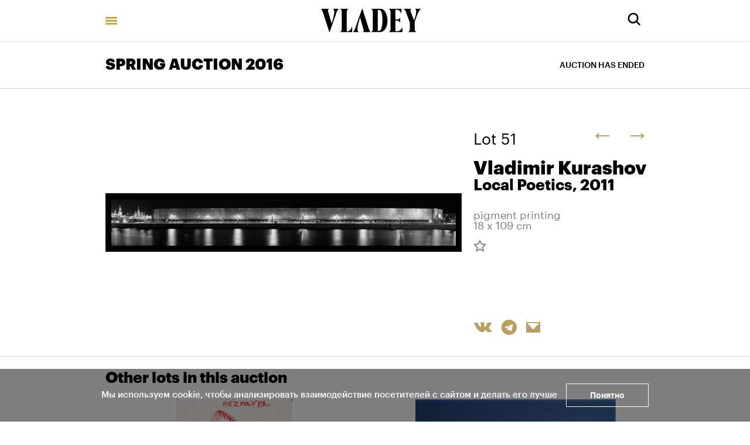

--- FILE ---
content_type: text/html; charset=utf-8
request_url: https://vladey.net/en/lot/2058
body_size: 54973
content:
<!doctype html>
<html lang="en" itemscope="itemscope" itemtype="http://schema.org/WebSite">
	<head>
		<title>Vladimir Kurashov, Local Poetics</title>
<meta charset="UTF-8" />
<meta name="viewport" content="width=device-width, maximum-scale=1, initial-scale=1, user-scalable=no" />
<meta http-equiv="X-UA-Compatible" content="IE=edge,chrome=1" />
<meta name="theme-color" content="#ffffff" />
<meta name="robots" content="index,follow" />
<meta name="keywords" content="Купить на аукционе VLADEY, VLADEY, современное искусство, художник, купить, аукцион, участие в аукционе, лот, эстимейт, русские художники, торги, вечерние торги, дневные торги, русские торги, christie's, sotheby's, phillips de pury, auction, artsy, paddle8, art, винзавод, winzavod, artplay, артплей" />
<meta name="description" content="" />

<meta itemprop="name" content="Vladimir Kurashov, Local Poetics" />
<meta itemprop="description" content="" />
<meta itemprop="image" content="https://api.vladey.net/storage/artwork/2058/detail_preview_image-158c315a660c43defb8876d372ada079.jpg" />

<meta name="twitter:card" content="summary_large_image" />
<meta name="twitter:site" content=" " />
<meta name="twitter:creator" content=" " />
<meta name="twitter:title" content="Vladimir Kurashov, Local Poetics" />
<meta name="twitter:description" content="" />
<meta name="twitter:image" content="https://api.vladey.net/storage/artwork/2058/detail_preview_image-158c315a660c43defb8876d372ada079.jpg" />

<meta property="og:title" content="Vladimir Kurashov, Local Poetics" />
<meta property="og:image" content="https://api.vladey.net/storage/artwork/2058/detail_preview_image-158c315a660c43defb8876d372ada079.jpg" />
<meta property="og:type" content="website" />
<meta property="og:url" content="https://vladey.net/en/lot/2058" />
<meta property="og:description" content="" />
<meta property="og:site_name" content="VLADEY" />
<meta property="og:locale" content="en" />
<meta name="msapplication-TileColor" content="#ffffff" />

		<link rel="apple-touch-icon" sizes="32x32" href="/public/favicon_32.png">
<link rel="apple-touch-icon" sizes="64x64" href="/public/favicon_64.png">
<link rel="icon" type="image/png" sizes="32x32" href="/public/favicon_32.png">
<link rel="icon" type="image/png" sizes="64x64" href="/public/favicon_64.png">

		
			<link rel="stylesheet" type="text/css" href="/public/assets/application-52008b580b2ee9ea4ecd.css"/>
		
		<script src="/public/assets/raven.min.js" crossorigin="anonymous"></script>
<script type="text/javascript" src="/public/assets/modernizr.js" async="async"></script>

		<meta name="state" content="%7B%22main%22%3Anull%2C%22artists%22%3A%7B%22main%22%3Anull%2C%22entries%22%3A%7B%7D%7D%2C%22arthits%22%3A%7B%22data%22%3Anull%2C%22entries%22%3A%7B%7D%7D%2C%22exhibitions%22%3A%7B%22main%22%3Anull%2C%22entries%22%3A%7B%7D%7D%2C%22auctions%22%3A%7B%22main%22%3Anull%2C%22entries%22%3A%7B%7D%7D%2C%22news%22%3A%7B%22main%22%3Anull%2C%22entries%22%3A%7B%7D%7D%2C%22lots%22%3A%7B%22entries%22%3A%7B%222058%22%3A%7B%22id%22%3A2058%2C%22published_at%22%3A%222016-03-25T13%3A25%3A02.000%2B03%3A00%22%2C%22slug%22%3Anull%2C%22lot_number%22%3A51%2C%22lot_letter%22%3A%22%22%2C%22author_fee%22%3Afalse%2C%22status%22%3A%22sold%22%2C%22estimate_price_from_rub%22%3Anull%2C%22estimate_price_to_rub%22%3Anull%2C%22reserve_price_rub%22%3Anull%2C%22sell_price_rub%22%3Anull%2C%22estimate_price_from_eur%22%3Anull%2C%22estimate_price_to_eur%22%3Anull%2C%22reserve_price_eur%22%3Anull%2C%22sell_price_eur%22%3Anull%2C%22share%22%3A%7B%22title%22%3A%22Vladimir%20Kurashov%2C%20Local%20Poetics%22%2C%22description%22%3A%22%22%2C%22image%22%3A%22https%3A%2F%2Fapi.vladey.net%2Fstorage%2Fartwork%2F2058%2Fdetail_preview_image-158c315a660c43defb8876d372ada079.jpg%22%7D%2C%22auction%22%3A%7B%22id%22%3A34%2C%22slug%22%3A%22po100spring2016%22%2C%22status%22%3A%22completed%22%2C%22display_prices%22%3Anull%2C%22link%22%3A%22%22%2C%22title%22%3A%22SPRING%20AUCTION%202016%22%2C%22starts_at%22%3A%222016-04-04T20%3A30%3A00.000%2B03%3A00%22%2C%22entry_from%22%3Anull%2C%22entry_to%22%3Anull%2C%22image%22%3A%22https%3A%2F%2Fapi.vladey.net%2Fstorage%2Fauction%2F34%2Fpreview_cover_image-8872dfd191f3dc5db5a5f7766d905739.jpg%22%2C%22year%22%3A%222016%22%2C%22format%22%3A%7B%22id%22%3A10%2C%22title%22%3A%22ALL%20FOR%20100%22%7D%2C%22place%22%3Anull%7D%2C%22prev%22%3A%7B%22id%22%3A2057%2C%22slug%22%3Anull%7D%2C%22next%22%3A%7B%22id%22%3A2059%2C%22slug%22%3Anull%7D%2C%22artwork%22%3A%7B%22id%22%3A2058%2C%22slug%22%3Anull%2C%22title%22%3A%22Local%20Poetics%22%2C%22technique%22%3A%22pigment%20printing%22%2C%22size%22%3A%2218%20x%20109%20cm%22%2C%22description%22%3Anull%2C%22image%22%3A%22https%3A%2F%2Fapi.vladey.net%2Fstorage%2Fartwork%2F2058%2Fcover_preview_image-158c315a660c43defb8876d372ada079.jpg%22%2C%22images%22%3Anull%2C%22detail_image%22%3A%22https%3A%2F%2Fapi.vladey.net%2Fstorage%2Fartwork%2F2058%2Fdetail_preview_image-158c315a660c43defb8876d372ada079.jpg%22%2C%22copies_number%22%3Anull%2C%22year%22%3A%222011%22%2C%22view_in_interier%22%3Afalse%2C%22share%22%3A%7B%22title%22%3A%22Local%20Poetics%22%2C%22description%22%3A%22%22%2C%22image%22%3A%22https%3A%2F%2Fapi.vladey.net%2Fstorage%2Fartwork%2F2058%2Fdetail_preview_image-158c315a660c43defb8876d372ada079.jpg%22%7D%2C%22width%22%3Anull%2C%22height%22%3Anull%2C%22notes%22%3Anull%2C%22artists%22%3A%5B%7B%22id%22%3A536%2C%22slug%22%3A%22vladimir-kurashov%22%2C%22full_name%22%3A%22Vladimir%20Kurashov%22%2C%22sorting_word%22%3A%22Kurashov%20Vladimir%22%7D%5D%7D%2C%22related_lots%22%3A%5B%7B%22id%22%3A2007%2C%22slug%22%3Anull%2C%22lot_number%22%3A1%2C%22lot_letter%22%3Anull%2C%22author_fee%22%3Afalse%2C%22status%22%3A%22sold%22%2C%22estimate_price_from_rub%22%3Anull%2C%22estimate_price_to_rub%22%3Anull%2C%22reserve_price_rub%22%3Anull%2C%22sell_price_rub%22%3Anull%2C%22estimate_price_from_eur%22%3Anull%2C%22estimate_price_to_eur%22%3Anull%2C%22reserve_price_eur%22%3Anull%2C%22sell_price_eur%22%3Anull%2C%22artwork%22%3A%7B%22id%22%3A2007%2C%22slug%22%3Anull%2C%22title%22%3A%22Neznayka%22%2C%22technique%22%3A%22gouache%20on%20cardboard%5Cr%22%2C%22year%22%3A%222013%22%2C%22size%22%3A%22104%20x%2060%20cm%22%2C%22copies_number%22%3Anull%2C%22image%22%3A%7B%22url%22%3A%22https%3A%2F%2Fapi.vladey.net%2Fstorage%2Fartwork%2F2007%2Fregular_preview_image-91f2cd5bb1e6e5dca473696805846d41.jpg%22%2C%22width%22%3A760%2C%22height%22%3A1305%7D%2C%22for_sale%22%3Afalse%2C%22auctions%22%3A%5B%7B%22id%22%3A34%2C%22slug%22%3A%22po100spring2016%22%2C%22title%22%3A%22SPRING%20AUCTION%202016%22%7D%5D%2C%22artlogic_artist_name%22%3Anull%2C%22notes%22%3Anull%2C%22artists%22%3A%5B%7B%22id%22%3A525%2C%22slug%22%3A%22pavel-aksenov%22%2C%22full_name%22%3A%22Pavel%20Aksenov%22%2C%22sorting_word%22%3A%22Aksenov%20Pavel%22%7D%5D%7D%7D%2C%7B%22id%22%3A2008%2C%22slug%22%3Anull%2C%22lot_number%22%3A2%2C%22lot_letter%22%3Anull%2C%22author_fee%22%3Afalse%2C%22status%22%3A%22sold%22%2C%22estimate_price_from_rub%22%3Anull%2C%22estimate_price_to_rub%22%3Anull%2C%22reserve_price_rub%22%3Anull%2C%22sell_price_rub%22%3Anull%2C%22estimate_price_from_eur%22%3Anull%2C%22estimate_price_to_eur%22%3Anull%2C%22reserve_price_eur%22%3Anull%2C%22sell_price_eur%22%3Anull%2C%22artwork%22%3A%7B%22id%22%3A2008%2C%22slug%22%3Anull%2C%22title%22%3A%22Blue%20Dreams%22%2C%22technique%22%3A%22acrylic%20on%20canvas%2C%20varnish%22%2C%22year%22%3A%222015%22%2C%22size%22%3A%2260%20x%2060%20cm%22%2C%22copies_number%22%3Anull%2C%22image%22%3A%7B%22url%22%3A%22https%3A%2F%2Fapi.vladey.net%2Fstorage%2Fartwork%2F2008%2Fregular_preview_image-0481c9625edb1614f13afe7cff29d87f.jpg%22%2C%22width%22%3A760%2C%22height%22%3A756%7D%2C%22for_sale%22%3Afalse%2C%22auctions%22%3A%5B%7B%22id%22%3A34%2C%22slug%22%3A%22po100spring2016%22%2C%22title%22%3A%22SPRING%20AUCTION%202016%22%7D%5D%2C%22artlogic_artist_name%22%3Anull%2C%22notes%22%3Anull%2C%22artists%22%3A%5B%7B%22id%22%3A517%2C%22slug%22%3A%22slava-ptrk%22%2C%22full_name%22%3A%22Slava%20Ptrk%22%2C%22sorting_word%22%3A%22Ptrk%20Slava%22%7D%5D%7D%7D%2C%7B%22id%22%3A2009%2C%22slug%22%3Anull%2C%22lot_number%22%3A3%2C%22lot_letter%22%3A%22%22%2C%22author_fee%22%3Afalse%2C%22status%22%3A%22sold%22%2C%22estimate_price_from_rub%22%3Anull%2C%22estimate_price_to_rub%22%3Anull%2C%22reserve_price_rub%22%3Anull%2C%22sell_price_rub%22%3Anull%2C%22estimate_price_from_eur%22%3Anull%2C%22estimate_price_to_eur%22%3Anull%2C%22reserve_price_eur%22%3Anull%2C%22sell_price_eur%22%3Anull%2C%22artwork%22%3A%7B%22id%22%3A2009%2C%22slug%22%3Anull%2C%22title%22%3A%22Sky%22%2C%22technique%22%3Anull%2C%22year%22%3A%222016%22%2C%22size%22%3A%22120%20x%2080%20cm%22%2C%22copies_number%22%3Anull%2C%22image%22%3A%7B%22url%22%3A%22https%3A%2F%2Fapi.vladey.net%2Fstorage%2Fartwork%2F2009%2Fregular_preview_image-b9c00f221b5188506586a92d7ccaa720.jpg%22%2C%22width%22%3A760%2C%22height%22%3A507%7D%2C%22for_sale%22%3Afalse%2C%22auctions%22%3A%5B%7B%22id%22%3A34%2C%22slug%22%3A%22po100spring2016%22%2C%22title%22%3A%22SPRING%20AUCTION%202016%22%7D%5D%2C%22artlogic_artist_name%22%3Anull%2C%22notes%22%3Anull%2C%22artists%22%3A%5B%7B%22id%22%3A497%2C%22slug%22%3A%22timofey-radya%22%2C%22full_name%22%3A%22Timofey%20Radya%22%2C%22sorting_word%22%3A%22Radya%20Timofey%22%7D%5D%7D%7D%2C%7B%22id%22%3A2011%2C%22slug%22%3A%22%22%2C%22lot_number%22%3A5%2C%22lot_letter%22%3A%22%22%2C%22author_fee%22%3Atrue%2C%22status%22%3A%22sold%22%2C%22estimate_price_from_rub%22%3Anull%2C%22estimate_price_to_rub%22%3Anull%2C%22reserve_price_rub%22%3Anull%2C%22sell_price_rub%22%3Anull%2C%22estimate_price_from_eur%22%3Anull%2C%22estimate_price_to_eur%22%3Anull%2C%22reserve_price_eur%22%3Anull%2C%22sell_price_eur%22%3Anull%2C%22artwork%22%3A%7B%22id%22%3A2011%2C%22slug%22%3A%22%22%2C%22title%22%3A%22Untitled%22%2C%22technique%22%3A%22ink%20on%20paper%22%2C%22year%22%3A%221996%22%2C%22size%22%3A%2226%20x%2018.5%20cm%22%2C%22copies_number%22%3Anull%2C%22image%22%3A%7B%22url%22%3A%22https%3A%2F%2Fapi.vladey.net%2Fstorage%2Fartwork%2F2011%2Fregular_preview_image-be32322d7f9198b2310a8279d438c055.jpg%22%2C%22width%22%3A760%2C%22height%22%3A1073%7D%2C%22for_sale%22%3Afalse%2C%22auctions%22%3A%5B%7B%22id%22%3A34%2C%22slug%22%3A%22po100spring2016%22%2C%22title%22%3A%22SPRING%20AUCTION%202016%22%7D%5D%2C%22artlogic_artist_name%22%3Anull%2C%22notes%22%3Anull%2C%22artists%22%3A%5B%7B%22id%22%3A470%2C%22slug%22%3A%22pavel-peppershteyn%22%2C%22full_name%22%3A%22Pavel%20Pepperstein%22%2C%22sorting_word%22%3A%22Peppershtein%20Pavel%22%7D%5D%7D%7D%2C%7B%22id%22%3A2012%2C%22slug%22%3A%22%22%2C%22lot_number%22%3A6%2C%22lot_letter%22%3A%22%22%2C%22author_fee%22%3Atrue%2C%22status%22%3A%22sold%22%2C%22estimate_price_from_rub%22%3Anull%2C%22estimate_price_to_rub%22%3Anull%2C%22reserve_price_rub%22%3Anull%2C%22sell_price_rub%22%3Anull%2C%22estimate_price_from_eur%22%3Anull%2C%22estimate_price_to_eur%22%3Anull%2C%22reserve_price_eur%22%3Anull%2C%22sell_price_eur%22%3Anull%2C%22artwork%22%3A%7B%22id%22%3A2012%2C%22slug%22%3A%22%22%2C%22title%22%3A%22Untitled%22%2C%22technique%22%3A%22ink%20on%20paper%22%2C%22year%22%3A%221993%22%2C%22size%22%3A%2226%20x%2018.5%20cm%22%2C%22copies_number%22%3Anull%2C%22image%22%3A%7B%22url%22%3A%22https%3A%2F%2Fapi.vladey.net%2Fstorage%2Fartwork%2F2012%2Fregular_preview_image-8763124ce6a0870e94ad1626c36dcf18.jpg%22%2C%22width%22%3A760%2C%22height%22%3A988%7D%2C%22for_sale%22%3Afalse%2C%22auctions%22%3A%5B%7B%22id%22%3A34%2C%22slug%22%3A%22po100spring2016%22%2C%22title%22%3A%22SPRING%20AUCTION%202016%22%7D%5D%2C%22artlogic_artist_name%22%3Anull%2C%22notes%22%3Anull%2C%22artists%22%3A%5B%7B%22id%22%3A470%2C%22slug%22%3A%22pavel-peppershteyn%22%2C%22full_name%22%3A%22Pavel%20Pepperstein%22%2C%22sorting_word%22%3A%22Peppershtein%20Pavel%22%7D%5D%7D%7D%2C%7B%22id%22%3A2013%2C%22slug%22%3Anull%2C%22lot_number%22%3A7%2C%22lot_letter%22%3A%22%22%2C%22author_fee%22%3Atrue%2C%22status%22%3A%22sold%22%2C%22estimate_price_from_rub%22%3Anull%2C%22estimate_price_to_rub%22%3Anull%2C%22reserve_price_rub%22%3Anull%2C%22sell_price_rub%22%3Anull%2C%22estimate_price_from_eur%22%3Anull%2C%22estimate_price_to_eur%22%3Anull%2C%22reserve_price_eur%22%3Anull%2C%22sell_price_eur%22%3Anull%2C%22artwork%22%3A%7B%22id%22%3A2013%2C%22slug%22%3A%22%22%2C%22title%22%3A%22Untitled%2C%201980s%22%2C%22technique%22%3A%22marker%20on%20paper%22%2C%22year%22%3A%221980-%D0%B5%22%2C%22size%22%3A%2221%20x%2029%20cm%22%2C%22copies_number%22%3Anull%2C%22image%22%3A%7B%22url%22%3A%22https%3A%2F%2Fapi.vladey.net%2Fstorage%2Fartwork%2F2013%2Fregular_preview_image-a380a55c57815f3778e849bf2821c9d7.jpg%22%2C%22width%22%3A760%2C%22height%22%3A517%7D%2C%22for_sale%22%3Afalse%2C%22auctions%22%3A%5B%7B%22id%22%3A34%2C%22slug%22%3A%22po100spring2016%22%2C%22title%22%3A%22SPRING%20AUCTION%202016%22%7D%5D%2C%22artlogic_artist_name%22%3Anull%2C%22notes%22%3Anull%2C%22artists%22%3A%5B%7B%22id%22%3A358%2C%22slug%22%3A%22viktor-tsoy%22%2C%22full_name%22%3A%22Viktor%20Tsoi%22%2C%22sorting_word%22%3A%22Tsoi%20Viktor%22%7D%5D%7D%7D%2C%7B%22id%22%3A2014%2C%22slug%22%3Anull%2C%22lot_number%22%3A8%2C%22lot_letter%22%3A%22%22%2C%22author_fee%22%3Afalse%2C%22status%22%3A%22sold%22%2C%22estimate_price_from_rub%22%3Anull%2C%22estimate_price_to_rub%22%3Anull%2C%22reserve_price_rub%22%3Anull%2C%22sell_price_rub%22%3Anull%2C%22estimate_price_from_eur%22%3Anull%2C%22estimate_price_to_eur%22%3Anull%2C%22reserve_price_eur%22%3Anull%2C%22sell_price_eur%22%3Anull%2C%22artwork%22%3A%7B%22id%22%3A2014%2C%22slug%22%3Anull%2C%22title%22%3A%22Splendor%22%2C%22technique%22%3A%22gouache%20on%20paper%22%2C%22year%22%3A%221998%22%2C%22size%22%3A%2242%20x%2055%20cm%22%2C%22copies_number%22%3Anull%2C%22image%22%3A%7B%22url%22%3A%22https%3A%2F%2Fapi.vladey.net%2Fstorage%2Fartwork%2F2014%2Fregular_preview_image-effd1f248b993b552818de555b99b072.jpg%22%2C%22width%22%3A760%2C%22height%22%3A571%7D%2C%22for_sale%22%3Afalse%2C%22auctions%22%3A%5B%7B%22id%22%3A34%2C%22slug%22%3A%22po100spring2016%22%2C%22title%22%3A%22SPRING%20AUCTION%202016%22%7D%5D%2C%22artlogic_artist_name%22%3Anull%2C%22notes%22%3Anull%2C%22artists%22%3A%5B%7B%22id%22%3A569%2C%22slug%22%3A%22aleksandr-vinogradov-vladimir-dubosarskiy%22%2C%22full_name%22%3A%22Alexander%20Vinogradov%2C%20Vladimir%20Dubosarsky%22%2C%22sorting_word%22%3A%22Vinogradov%20Alexander%20Dubosarsky%20Vladimir%22%7D%5D%7D%7D%2C%7B%22id%22%3A2015%2C%22slug%22%3Anull%2C%22lot_number%22%3A9%2C%22lot_letter%22%3A%22%22%2C%22author_fee%22%3Afalse%2C%22status%22%3A%22sold%22%2C%22estimate_price_from_rub%22%3Anull%2C%22estimate_price_to_rub%22%3Anull%2C%22reserve_price_rub%22%3Anull%2C%22sell_price_rub%22%3Anull%2C%22estimate_price_from_eur%22%3Anull%2C%22estimate_price_to_eur%22%3Anull%2C%22reserve_price_eur%22%3Anull%2C%22sell_price_eur%22%3Anull%2C%22artwork%22%3A%7B%22id%22%3A2015%2C%22slug%22%3Anull%2C%22title%22%3A%22Communication%22%2C%22technique%22%3A%22gouache%20on%20paper%22%2C%22year%22%3A%221998%22%2C%22size%22%3A%2242%20x%2055%20cm%22%2C%22copies_number%22%3Anull%2C%22image%22%3A%7B%22url%22%3A%22https%3A%2F%2Fapi.vladey.net%2Fstorage%2Fartwork%2F2015%2Fregular_preview_image-26d66eff498ec7836962e6ae9117cec4.jpg%22%2C%22width%22%3A760%2C%22height%22%3A572%7D%2C%22for_sale%22%3Afalse%2C%22auctions%22%3A%5B%7B%22id%22%3A34%2C%22slug%22%3A%22po100spring2016%22%2C%22title%22%3A%22SPRING%20AUCTION%202016%22%7D%5D%2C%22artlogic_artist_name%22%3Anull%2C%22notes%22%3Anull%2C%22artists%22%3A%5B%7B%22id%22%3A569%2C%22slug%22%3A%22aleksandr-vinogradov-vladimir-dubosarskiy%22%2C%22full_name%22%3A%22Alexander%20Vinogradov%2C%20Vladimir%20Dubosarsky%22%2C%22sorting_word%22%3A%22Vinogradov%20Alexander%20Dubosarsky%20Vladimir%22%7D%5D%7D%7D%2C%7B%22id%22%3A2016%2C%22slug%22%3Anull%2C%22lot_number%22%3A10%2C%22lot_letter%22%3Anull%2C%22author_fee%22%3Afalse%2C%22status%22%3A%22sold%22%2C%22estimate_price_from_rub%22%3Anull%2C%22estimate_price_to_rub%22%3Anull%2C%22reserve_price_rub%22%3Anull%2C%22sell_price_rub%22%3Anull%2C%22estimate_price_from_eur%22%3Anull%2C%22estimate_price_to_eur%22%3Anull%2C%22reserve_price_eur%22%3Anull%2C%22sell_price_eur%22%3Anull%2C%22artwork%22%3A%7B%22id%22%3A2016%2C%22slug%22%3Anull%2C%22title%22%3A%22The%20heart%20dies%20%22%2C%22technique%22%3A%22acrylic%20on%20canvas%22%2C%22year%22%3A%222015%22%2C%22size%22%3A%2280%20x%20120%20cm%22%2C%22copies_number%22%3Anull%2C%22image%22%3A%7B%22url%22%3A%22https%3A%2F%2Fapi.vladey.net%2Fstorage%2Fartwork%2F2016%2Fregular_preview_image-45decbdafabd217072bf1353b46a54f9.jpg%22%2C%22width%22%3A760%2C%22height%22%3A503%7D%2C%22for_sale%22%3Afalse%2C%22auctions%22%3A%5B%7B%22id%22%3A34%2C%22slug%22%3A%22po100spring2016%22%2C%22title%22%3A%22SPRING%20AUCTION%202016%22%7D%5D%2C%22artlogic_artist_name%22%3Anull%2C%22notes%22%3Anull%2C%22artists%22%3A%5B%7B%22id%22%3A320%2C%22slug%22%3A%22aleksandr-savko%22%2C%22full_name%22%3A%22Alexander%20Savko%22%2C%22sorting_word%22%3A%22Savko%20Alexander%22%7D%5D%7D%7D%2C%7B%22id%22%3A2017%2C%22slug%22%3Anull%2C%22lot_number%22%3A11%2C%22lot_letter%22%3Anull%2C%22author_fee%22%3Afalse%2C%22status%22%3A%22sold%22%2C%22estimate_price_from_rub%22%3Anull%2C%22estimate_price_to_rub%22%3Anull%2C%22reserve_price_rub%22%3Anull%2C%22sell_price_rub%22%3Anull%2C%22estimate_price_from_eur%22%3Anull%2C%22estimate_price_to_eur%22%3Anull%2C%22reserve_price_eur%22%3Anull%2C%22sell_price_eur%22%3Anull%2C%22artwork%22%3A%7B%22id%22%3A2017%2C%22slug%22%3Anull%2C%22title%22%3A%22Moscow%20soon!%22%2C%22technique%22%3A%22oil%20on%20canvas%22%2C%22year%22%3A%222016%22%2C%22size%22%3A%2270%20x%2098%20cm%22%2C%22copies_number%22%3Anull%2C%22image%22%3A%7B%22url%22%3A%22https%3A%2F%2Fapi.vladey.net%2Fstorage%2Fartwork%2F2017%2Fregular_preview_image-1941b45eec1a6abd5675d9f093948f3c.jpg%22%2C%22width%22%3A760%2C%22height%22%3A543%7D%2C%22for_sale%22%3Afalse%2C%22auctions%22%3A%5B%7B%22id%22%3A34%2C%22slug%22%3A%22po100spring2016%22%2C%22title%22%3A%22SPRING%20AUCTION%202016%22%7D%5D%2C%22artlogic_artist_name%22%3Anull%2C%22notes%22%3Anull%2C%22artists%22%3A%5B%7B%22id%22%3A351%2C%22slug%22%3A%22valeriy-barykin%22%2C%22full_name%22%3A%22Valery%20Barykin%22%2C%22sorting_word%22%3A%22Barykin%20Valery%22%7D%5D%7D%7D%2C%7B%22id%22%3A2018%2C%22slug%22%3Anull%2C%22lot_number%22%3A12%2C%22lot_letter%22%3A%22%22%2C%22author_fee%22%3Atrue%2C%22status%22%3A%22sold%22%2C%22estimate_price_from_rub%22%3Anull%2C%22estimate_price_to_rub%22%3Anull%2C%22reserve_price_rub%22%3Anull%2C%22sell_price_rub%22%3Anull%2C%22estimate_price_from_eur%22%3Anull%2C%22estimate_price_to_eur%22%3Anull%2C%22reserve_price_eur%22%3Anull%2C%22sell_price_eur%22%3Anull%2C%22artwork%22%3A%7B%22id%22%3A2018%2C%22slug%22%3Anull%2C%22title%22%3A%22Dancers%22%2C%22technique%22%3Anull%2C%22year%22%3A%221987%22%2C%22size%22%3A%22135%20x%20103%20cm%22%2C%22copies_number%22%3Anull%2C%22image%22%3A%7B%22url%22%3A%22https%3A%2F%2Fapi.vladey.net%2Fstorage%2Fartwork%2F2018%2Fregular_preview_image-f8d887abd552803e9202d4acd53b5d93.jpg%22%2C%22width%22%3A760%2C%22height%22%3A1002%7D%2C%22for_sale%22%3Afalse%2C%22auctions%22%3A%5B%7B%22id%22%3A34%2C%22slug%22%3A%22po100spring2016%22%2C%22title%22%3A%22SPRING%20AUCTION%202016%22%7D%5D%2C%22artlogic_artist_name%22%3Anull%2C%22notes%22%3Anull%2C%22artists%22%3A%5B%7B%22id%22%3A529%2C%22slug%22%3A%22shimon-okshteyn%22%2C%22full_name%22%3A%22Shimon%20Okshteyn%22%2C%22sorting_word%22%3A%22Okshteyn%20Shimon%22%7D%5D%7D%7D%2C%7B%22id%22%3A2019%2C%22slug%22%3Anull%2C%22lot_number%22%3A13%2C%22lot_letter%22%3Anull%2C%22author_fee%22%3Afalse%2C%22status%22%3A%22sold%22%2C%22estimate_price_from_rub%22%3Anull%2C%22estimate_price_to_rub%22%3Anull%2C%22reserve_price_rub%22%3Anull%2C%22sell_price_rub%22%3Anull%2C%22estimate_price_from_eur%22%3Anull%2C%22estimate_price_to_eur%22%3Anull%2C%22reserve_price_eur%22%3Anull%2C%22sell_price_eur%22%3Anull%2C%22artwork%22%3A%7B%22id%22%3A2019%2C%22slug%22%3Anull%2C%22title%22%3A%22A%20woman%20in%20a%20purple%22%2C%22technique%22%3Anull%2C%22year%22%3A%221987%22%2C%22size%22%3A%22122%20x%20133%20cm%22%2C%22copies_number%22%3Anull%2C%22image%22%3A%7B%22url%22%3A%22https%3A%2F%2Fapi.vladey.net%2Fstorage%2Fartwork%2F2019%2Fregular_preview_image-bb68fed977a45edf1440466b04a81b3e.jpg%22%2C%22width%22%3A760%2C%22height%22%3A695%7D%2C%22for_sale%22%3Afalse%2C%22auctions%22%3A%5B%7B%22id%22%3A34%2C%22slug%22%3A%22po100spring2016%22%2C%22title%22%3A%22SPRING%20AUCTION%202016%22%7D%5D%2C%22artlogic_artist_name%22%3Anull%2C%22notes%22%3Anull%2C%22artists%22%3A%5B%7B%22id%22%3A529%2C%22slug%22%3A%22shimon-okshteyn%22%2C%22full_name%22%3A%22Shimon%20Okshteyn%22%2C%22sorting_word%22%3A%22Okshteyn%20Shimon%22%7D%5D%7D%7D%2C%7B%22id%22%3A2020%2C%22slug%22%3Anull%2C%22lot_number%22%3A14%2C%22lot_letter%22%3A%22%22%2C%22author_fee%22%3Afalse%2C%22status%22%3A%22sold%22%2C%22estimate_price_from_rub%22%3Anull%2C%22estimate_price_to_rub%22%3Anull%2C%22reserve_price_rub%22%3Anull%2C%22sell_price_rub%22%3Anull%2C%22estimate_price_from_eur%22%3Anull%2C%22estimate_price_to_eur%22%3Anull%2C%22reserve_price_eur%22%3Anull%2C%22sell_price_eur%22%3Anull%2C%22artwork%22%3A%7B%22id%22%3A2020%2C%22slug%22%3Anull%2C%22title%22%3A%22Honeymoon%22%2C%22technique%22%3A%22acrylic%20on%20canvas%20%22%2C%22year%22%3A%222015%22%2C%22size%22%3A%22150%20x%20200%20cm%22%2C%22copies_number%22%3Anull%2C%22image%22%3A%7B%22url%22%3A%22https%3A%2F%2Fapi.vladey.net%2Fstorage%2Fartwork%2F2020%2Fregular_preview_image-9f94c907dc13390b7d2dab8ade3e75cc.jpg%22%2C%22width%22%3A760%2C%22height%22%3A568%7D%2C%22for_sale%22%3Afalse%2C%22auctions%22%3A%5B%7B%22id%22%3A34%2C%22slug%22%3A%22po100spring2016%22%2C%22title%22%3A%22SPRING%20AUCTION%202016%22%7D%5D%2C%22artlogic_artist_name%22%3Anull%2C%22notes%22%3Anull%2C%22artists%22%3A%5B%7B%22id%22%3A463%2C%22slug%22%3A%22oleg-hvostov%22%2C%22full_name%22%3A%22Oleg%20Khvostov%22%2C%22sorting_word%22%3A%22Khvostov%20Oleg%22%7D%5D%7D%7D%2C%7B%22id%22%3A2021%2C%22slug%22%3Anull%2C%22lot_number%22%3A15%2C%22lot_letter%22%3A%22%22%2C%22author_fee%22%3Atrue%2C%22status%22%3A%22sold%22%2C%22estimate_price_from_rub%22%3Anull%2C%22estimate_price_to_rub%22%3Anull%2C%22reserve_price_rub%22%3Anull%2C%22sell_price_rub%22%3Anull%2C%22estimate_price_from_eur%22%3Anull%2C%22estimate_price_to_eur%22%3Anull%2C%22reserve_price_eur%22%3Anull%2C%22sell_price_eur%22%3Anull%2C%22artwork%22%3A%7B%22id%22%3A2021%2C%22slug%22%3Anull%2C%22title%22%3A%22Bisons%20from%20the%20series%20%C2%ABMuseum%20of%20Nature%20or%20new%20Heaven%C2%BB%22%2C%22technique%22%3A%22color%20photo%22%2C%22year%22%3A%222001%22%2C%22size%22%3A%22120%20x%20210%20cm%22%2C%22copies_number%22%3Anull%2C%22image%22%3A%7B%22url%22%3A%22https%3A%2F%2Fapi.vladey.net%2Fstorage%2Fartwork%2F2021%2Fregular_preview_image-b60728c8664328996ea6e235e96dcb2f.jpg%22%2C%22width%22%3A760%2C%22height%22%3A460%7D%2C%22for_sale%22%3Afalse%2C%22auctions%22%3A%5B%7B%22id%22%3A34%2C%22slug%22%3A%22po100spring2016%22%2C%22title%22%3A%22SPRING%20AUCTION%202016%22%7D%5D%2C%22artlogic_artist_name%22%3Anull%2C%22notes%22%3Anull%2C%22artists%22%3A%5B%7B%22id%22%3A462%2C%22slug%22%3A%22oleg-kulik%22%2C%22full_name%22%3A%22Oleg%20Kulik%22%2C%22sorting_word%22%3A%22Kulik%20Oleg%22%7D%5D%7D%7D%2C%7B%22id%22%3A2022%2C%22slug%22%3Anull%2C%22lot_number%22%3A16%2C%22lot_letter%22%3A%22%22%2C%22author_fee%22%3Atrue%2C%22status%22%3A%22sold%22%2C%22estimate_price_from_rub%22%3Anull%2C%22estimate_price_to_rub%22%3Anull%2C%22reserve_price_rub%22%3Anull%2C%22sell_price_rub%22%3Anull%2C%22estimate_price_from_eur%22%3Anull%2C%22estimate_price_to_eur%22%3Anull%2C%22reserve_price_eur%22%3Anull%2C%22sell_price_eur%22%3Anull%2C%22artwork%22%3A%7B%22id%22%3A2022%2C%22slug%22%3Anull%2C%22title%22%3A%22Album%20for%20the%20painting%20%22%2C%22technique%22%3A%22lithography%20%22%2C%22year%22%3A%222011%22%2C%22size%22%3A%225%20x%2040%20cm%22%2C%22copies_number%22%3Anull%2C%22image%22%3A%7B%22url%22%3A%22https%3A%2F%2Fapi.vladey.net%2Fstorage%2Fartwork%2F2022%2Fregular_preview_image-2e9e99eb3c9cef7f7fa28a1fbd520b70.jpg%22%2C%22width%22%3A760%2C%22height%22%3A557%7D%2C%22for_sale%22%3Afalse%2C%22auctions%22%3A%5B%7B%22id%22%3A34%2C%22slug%22%3A%22po100spring2016%22%2C%22title%22%3A%22SPRING%20AUCTION%202016%22%7D%5D%2C%22artlogic_artist_name%22%3Anull%2C%22notes%22%3Anull%2C%22artists%22%3A%5B%7B%22id%22%3A530%2C%22slug%22%3A%22ilya-i-emiliya-kabakovy%22%2C%22full_name%22%3A%22Ilya%20and%20Emilia%20Kabakov%22%2C%22sorting_word%22%3A%22Kabakov%20Ilya%20Emilia%22%7D%5D%7D%7D%2C%7B%22id%22%3A2023%2C%22slug%22%3A%22%22%2C%22lot_number%22%3A17%2C%22lot_letter%22%3A%22%22%2C%22author_fee%22%3Atrue%2C%22status%22%3A%22sold%22%2C%22estimate_price_from_rub%22%3Anull%2C%22estimate_price_to_rub%22%3Anull%2C%22reserve_price_rub%22%3Anull%2C%22sell_price_rub%22%3Anull%2C%22estimate_price_from_eur%22%3Anull%2C%22estimate_price_to_eur%22%3Anull%2C%22reserve_price_eur%22%3Anull%2C%22sell_price_eur%22%3Anull%2C%22artwork%22%3A%7B%22id%22%3A2023%2C%22slug%22%3A%22%22%2C%22title%22%3A%22In%20the%20desert%22%2C%22technique%22%3A%22acrylic%20on%20canvas%22%2C%22year%22%3A%222003%22%2C%22size%22%3A%2240%20x%20210%20cm%22%2C%22copies_number%22%3Anull%2C%22image%22%3A%7B%22url%22%3A%22https%3A%2F%2Fapi.vladey.net%2Fstorage%2Fartwork%2F2023%2Fregular_preview_image-679b0550064e40f9c626f20b13396e76.jpg%22%2C%22width%22%3A760%2C%22height%22%3A146%7D%2C%22for_sale%22%3Afalse%2C%22auctions%22%3A%5B%7B%22id%22%3A34%2C%22slug%22%3A%22po100spring2016%22%2C%22title%22%3A%22SPRING%20AUCTION%202016%22%7D%5D%2C%22artlogic_artist_name%22%3Anull%2C%22notes%22%3Anull%2C%22artists%22%3A%5B%7B%22id%22%3A470%2C%22slug%22%3A%22pavel-peppershteyn%22%2C%22full_name%22%3A%22Pavel%20Pepperstein%22%2C%22sorting_word%22%3A%22Peppershtein%20Pavel%22%7D%5D%7D%7D%2C%7B%22id%22%3A2024%2C%22slug%22%3Anull%2C%22lot_number%22%3A18%2C%22lot_letter%22%3Anull%2C%22author_fee%22%3Afalse%2C%22status%22%3A%22sold%22%2C%22estimate_price_from_rub%22%3Anull%2C%22estimate_price_to_rub%22%3Anull%2C%22reserve_price_rub%22%3Anull%2C%22sell_price_rub%22%3Anull%2C%22estimate_price_from_eur%22%3Anull%2C%22estimate_price_to_eur%22%3Anull%2C%22reserve_price_eur%22%3Anull%2C%22sell_price_eur%22%3Anull%2C%22artwork%22%3A%7B%22id%22%3A2024%2C%22slug%22%3Anull%2C%22title%22%3A%22From%20the%20cycle%20%C2%ABChechen%20Women's%20Team%20for%20Skydiving%C2%BB%22%2C%22technique%22%3A%22chalk%2C%20charcoal%2C%20sanguine%20on%20canvas%22%2C%22year%22%3A%222008%22%2C%22size%22%3A%22150%20x%20150%20cm%22%2C%22copies_number%22%3Anull%2C%22image%22%3A%7B%22url%22%3A%22https%3A%2F%2Fapi.vladey.net%2Fstorage%2Fartwork%2F2024%2Fregular_preview_image-1ef4e588bfc9910ce3b7292fc5374079.jpg%22%2C%22width%22%3A760%2C%22height%22%3A753%7D%2C%22for_sale%22%3Afalse%2C%22auctions%22%3A%5B%7B%22id%22%3A34%2C%22slug%22%3A%22po100spring2016%22%2C%22title%22%3A%22SPRING%20AUCTION%202016%22%7D%5D%2C%22artlogic_artist_name%22%3Anull%2C%22notes%22%3Anull%2C%22artists%22%3A%5B%7B%22id%22%3A324%2C%22slug%22%3A%22aleksey-kallima%22%2C%22full_name%22%3A%22Alexey%20Kallima%22%2C%22sorting_word%22%3A%22Kallima%20Alexey%22%7D%5D%7D%7D%2C%7B%22id%22%3A2025%2C%22slug%22%3Anull%2C%22lot_number%22%3A19%2C%22lot_letter%22%3A%22%22%2C%22author_fee%22%3Atrue%2C%22status%22%3A%22sold%22%2C%22estimate_price_from_rub%22%3Anull%2C%22estimate_price_to_rub%22%3Anull%2C%22reserve_price_rub%22%3Anull%2C%22sell_price_rub%22%3Anull%2C%22estimate_price_from_eur%22%3Anull%2C%22estimate_price_to_eur%22%3Anull%2C%22reserve_price_eur%22%3Anull%2C%22sell_price_eur%22%3Anull%2C%22artwork%22%3A%7B%22id%22%3A2025%2C%22slug%22%3Anull%2C%22title%22%3A%22Port%20Arthur%22%2C%22technique%22%3A%22acrylic%20on%20canvas%22%2C%22year%22%3A%222010%22%2C%22size%22%3A%2268%20x%2068%20cm%22%2C%22copies_number%22%3Anull%2C%22image%22%3A%7B%22url%22%3A%22https%3A%2F%2Fapi.vladey.net%2Fstorage%2Fartwork%2F2025%2Fregular_preview_image-ca3a1d3d9b482a3aec6d1e5b762ca26f.jpg%22%2C%22width%22%3A760%2C%22height%22%3A761%7D%2C%22for_sale%22%3Afalse%2C%22auctions%22%3A%5B%7B%22id%22%3A34%2C%22slug%22%3A%22po100spring2016%22%2C%22title%22%3A%22SPRING%20AUCTION%202016%22%7D%5D%2C%22artlogic_artist_name%22%3Anull%2C%22notes%22%3Anull%2C%22artists%22%3A%5B%7B%22id%22%3A430%2C%22slug%22%3A%22konstantin-zvezdochyotov%22%2C%22full_name%22%3A%22Constantin%20Zvezdochyotov%22%2C%22sorting_word%22%3A%22Zvezdochotov%20Constantin%22%7D%5D%7D%7D%2C%7B%22id%22%3A2026%2C%22slug%22%3Anull%2C%22lot_number%22%3A20%2C%22lot_letter%22%3A%22%22%2C%22author_fee%22%3Atrue%2C%22status%22%3A%22sold%22%2C%22estimate_price_from_rub%22%3Anull%2C%22estimate_price_to_rub%22%3Anull%2C%22reserve_price_rub%22%3Anull%2C%22sell_price_rub%22%3Anull%2C%22estimate_price_from_eur%22%3Anull%2C%22estimate_price_to_eur%22%3Anull%2C%22reserve_price_eur%22%3Anull%2C%22sell_price_eur%22%3Anull%2C%22artwork%22%3A%7B%22id%22%3A2026%2C%22slug%22%3Anull%2C%22title%22%3A%22Untitled%22%2C%22technique%22%3A%22silkscreen%22%2C%22year%22%3A%221992%22%2C%22size%22%3A%2254%20x%2080%20cm%22%2C%22copies_number%22%3Anull%2C%22image%22%3A%7B%22url%22%3A%22https%3A%2F%2Fapi.vladey.net%2Fstorage%2Fartwork%2F2026%2Fregular_preview_image-6a427ed004e6c73a78c397fad2fae2e6.jpg%22%2C%22width%22%3A760%2C%22height%22%3A561%7D%2C%22for_sale%22%3Afalse%2C%22auctions%22%3A%5B%7B%22id%22%3A34%2C%22slug%22%3A%22po100spring2016%22%2C%22title%22%3A%22SPRING%20AUCTION%202016%22%7D%5D%2C%22artlogic_artist_name%22%3Anull%2C%22notes%22%3Anull%2C%22artists%22%3A%5B%7B%22id%22%3A430%2C%22slug%22%3A%22konstantin-zvezdochyotov%22%2C%22full_name%22%3A%22Constantin%20Zvezdochyotov%22%2C%22sorting_word%22%3A%22Zvezdochotov%20Constantin%22%7D%5D%7D%7D%2C%7B%22id%22%3A2027%2C%22slug%22%3Anull%2C%22lot_number%22%3A21%2C%22lot_letter%22%3Anull%2C%22author_fee%22%3Afalse%2C%22status%22%3A%22sold%22%2C%22estimate_price_from_rub%22%3Anull%2C%22estimate_price_to_rub%22%3Anull%2C%22reserve_price_rub%22%3Anull%2C%22sell_price_rub%22%3Anull%2C%22estimate_price_from_eur%22%3Anull%2C%22estimate_price_to_eur%22%3Anull%2C%22reserve_price_eur%22%3Anull%2C%22sell_price_eur%22%3Anull%2C%22artwork%22%3A%7B%22id%22%3A2027%2C%22slug%22%3Anull%2C%22title%22%3A%22Paleface%20fog%22%2C%22technique%22%3A%22oil%20on%20canvas%22%2C%22year%22%3A%222016%22%2C%22size%22%3A%2270%20x%20100%20cm%22%2C%22copies_number%22%3Anull%2C%22image%22%3A%7B%22url%22%3A%22https%3A%2F%2Fapi.vladey.net%2Fstorage%2Fartwork%2F2027%2Fregular_preview_image-e90cc6424033a15bf740f56edf4f660a.jpg%22%2C%22width%22%3A760%2C%22height%22%3A534%7D%2C%22for_sale%22%3Afalse%2C%22auctions%22%3A%5B%7B%22id%22%3A34%2C%22slug%22%3A%22po100spring2016%22%2C%22title%22%3A%22SPRING%20AUCTION%202016%22%7D%5D%2C%22artlogic_artist_name%22%3Anull%2C%22notes%22%3Anull%2C%22artists%22%3A%5B%7B%22id%22%3A412%2C%22slug%22%3A%22ivan-razumov%22%2C%22full_name%22%3A%22Ivan%20Razumov%22%2C%22sorting_word%22%3A%22Razumov%20Ivan%22%7D%5D%7D%7D%2C%7B%22id%22%3A2028%2C%22slug%22%3Anull%2C%22lot_number%22%3A22%2C%22lot_letter%22%3A%22%22%2C%22author_fee%22%3Atrue%2C%22status%22%3A%22sold%22%2C%22estimate_price_from_rub%22%3Anull%2C%22estimate_price_to_rub%22%3Anull%2C%22reserve_price_rub%22%3Anull%2C%22sell_price_rub%22%3Anull%2C%22estimate_price_from_eur%22%3Anull%2C%22estimate_price_to_eur%22%3Anull%2C%22reserve_price_eur%22%3Anull%2C%22sell_price_eur%22%3Anull%2C%22artwork%22%3A%7B%22id%22%3A2028%2C%22slug%22%3Anull%2C%22title%22%3A%22Smoke%20Mamaia%22%2C%22technique%22%3A%22oil%20on%20canvas%22%2C%22year%22%3A%222014%22%2C%22size%22%3A%22100%20x%20125%20cm%22%2C%22copies_number%22%3Anull%2C%22image%22%3A%7B%22url%22%3A%22https%3A%2F%2Fapi.vladey.net%2Fstorage%2Fartwork%2F2028%2Fregular_preview_image-730002cccf62f209be851fc88c49fd52.jpg%22%2C%22width%22%3A760%2C%22height%22%3A666%7D%2C%22for_sale%22%3Afalse%2C%22auctions%22%3A%5B%7B%22id%22%3A34%2C%22slug%22%3A%22po100spring2016%22%2C%22title%22%3A%22SPRING%20AUCTION%202016%22%7D%5D%2C%22artlogic_artist_name%22%3Anull%2C%22notes%22%3Anull%2C%22artists%22%3A%5B%7B%22id%22%3A482%2C%22slug%22%3A%22sergey-anufriev%22%2C%22full_name%22%3A%22Sergey%20Anoufriev%22%2C%22sorting_word%22%3A%22Anoufriev%20Sergey%22%7D%5D%7D%7D%2C%7B%22id%22%3A2032%2C%22slug%22%3Anull%2C%22lot_number%22%3A25%2C%22lot_letter%22%3A%22a%22%2C%22author_fee%22%3Afalse%2C%22status%22%3A%22sold%22%2C%22estimate_price_from_rub%22%3Anull%2C%22estimate_price_to_rub%22%3Anull%2C%22reserve_price_rub%22%3Anull%2C%22sell_price_rub%22%3Anull%2C%22estimate_price_from_eur%22%3Anull%2C%22estimate_price_to_eur%22%3Anull%2C%22reserve_price_eur%22%3Anull%2C%22sell_price_eur%22%3Anull%2C%22artwork%22%3A%7B%22id%22%3A2032%2C%22slug%22%3Anull%2C%22title%22%3A%22%233%20from%20the%20project%20%C2%ABLes%20Malheurs%20du%20Kungfuiste%C2%BB%22%2C%22technique%22%3A%22acrylic%20on%20canvas%20%22%2C%22year%22%3A%222007%22%2C%22size%22%3A%22215%20%D1%85%20408%20%D1%81m%22%2C%22copies_number%22%3Anull%2C%22image%22%3A%7B%22url%22%3A%22https%3A%2F%2Fapi.vladey.net%2Fstorage%2Fartwork%2F2032%2Fregular_preview_image-682241729356a4576dc6df952204b5b8.jpg%22%2C%22width%22%3A760%2C%22height%22%3A394%7D%2C%22for_sale%22%3Afalse%2C%22auctions%22%3A%5B%7B%22id%22%3A34%2C%22slug%22%3A%22po100spring2016%22%2C%22title%22%3A%22SPRING%20AUCTION%202016%22%7D%5D%2C%22artlogic_artist_name%22%3Anull%2C%22notes%22%3Anull%2C%22artists%22%3A%5B%7B%22id%22%3A353%2C%22slug%22%3A%22valeriy-chtak%22%2C%22full_name%22%3A%22Valeriy%20Chtak%22%2C%22sorting_word%22%3A%22Chtak%20Valeriy%22%7D%5D%7D%7D%2C%7B%22id%22%3A2033%2C%22slug%22%3Anull%2C%22lot_number%22%3A26%2C%22lot_letter%22%3Anull%2C%22author_fee%22%3Afalse%2C%22status%22%3A%22sold%22%2C%22estimate_price_from_rub%22%3Anull%2C%22estimate_price_to_rub%22%3Anull%2C%22reserve_price_rub%22%3Anull%2C%22sell_price_rub%22%3Anull%2C%22estimate_price_from_eur%22%3Anull%2C%22estimate_price_to_eur%22%3Anull%2C%22reserve_price_eur%22%3Anull%2C%22sell_price_eur%22%3Anull%2C%22artwork%22%3A%7B%22id%22%3A2033%2C%22slug%22%3Anull%2C%22title%22%3A%22Anthropological%20surrealism%20will%20be%20rolled%20back%22%2C%22technique%22%3A%22oil%20on%20canvas%22%2C%22year%22%3A%222016%22%2C%22size%22%3A%22305%20x%20319%20cm%22%2C%22copies_number%22%3Anull%2C%22image%22%3A%7B%22url%22%3A%22https%3A%2F%2Fapi.vladey.net%2Fstorage%2Fartwork%2F2033%2Fregular_preview_image-1ce433c4df194e075e9370a0fb221fb2.jpg%22%2C%22width%22%3A760%2C%22height%22%3A790%7D%2C%22for_sale%22%3Afalse%2C%22auctions%22%3A%5B%7B%22id%22%3A34%2C%22slug%22%3A%22po100spring2016%22%2C%22title%22%3A%22SPRING%20AUCTION%202016%22%7D%5D%2C%22artlogic_artist_name%22%3Anull%2C%22notes%22%3Anull%2C%22artists%22%3A%5B%7B%22id%22%3A362%2C%22slug%22%3A%22vlad-kulkov%22%2C%22full_name%22%3A%22Vlad%20Kulkov%22%2C%22sorting_word%22%3A%22Kulkov%20Vlad%22%7D%5D%7D%7D%2C%7B%22id%22%3A2034%2C%22slug%22%3Anull%2C%22lot_number%22%3A27%2C%22lot_letter%22%3Anull%2C%22author_fee%22%3Afalse%2C%22status%22%3A%22sold%22%2C%22estimate_price_from_rub%22%3Anull%2C%22estimate_price_to_rub%22%3Anull%2C%22reserve_price_rub%22%3Anull%2C%22sell_price_rub%22%3Anull%2C%22estimate_price_from_eur%22%3Anull%2C%22estimate_price_to_eur%22%3Anull%2C%22reserve_price_eur%22%3Anull%2C%22sell_price_eur%22%3Anull%2C%22artwork%22%3A%7B%22id%22%3A2034%2C%22slug%22%3Anull%2C%22title%22%3A%22Trendy%22%2C%22technique%22%3A%22brass%20wire%2C%20cotton%2C%20felt%2C%20metal%20washer%2C%20plywood%20bracket%2C%20sanding%20paper%22%2C%22year%22%3A%222016%22%2C%22size%22%3A%22152%20x%2052%20cm%22%2C%22copies_number%22%3Anull%2C%22image%22%3A%7B%22url%22%3A%22https%3A%2F%2Fapi.vladey.net%2Fstorage%2Fartwork%2F2034%2Fregular_preview_image-571a9558b2be3683f1187165f5790ce9.jpg%22%2C%22width%22%3A760%2C%22height%22%3A2081%7D%2C%22for_sale%22%3Afalse%2C%22auctions%22%3A%5B%7B%22id%22%3A34%2C%22slug%22%3A%22po100spring2016%22%2C%22title%22%3A%22SPRING%20AUCTION%202016%22%7D%5D%2C%22artlogic_artist_name%22%3Anull%2C%22notes%22%3Anull%2C%22artists%22%3A%5B%7B%22id%22%3A471%2C%22slug%22%3A%22pyotr-bystrov%22%2C%22full_name%22%3A%22Petr%20Bystrov%22%2C%22sorting_word%22%3A%22Bystrov%20Petr%22%7D%5D%7D%7D%2C%7B%22id%22%3A2035%2C%22slug%22%3Anull%2C%22lot_number%22%3A28%2C%22lot_letter%22%3Anull%2C%22author_fee%22%3Afalse%2C%22status%22%3A%22sold%22%2C%22estimate_price_from_rub%22%3Anull%2C%22estimate_price_to_rub%22%3Anull%2C%22reserve_price_rub%22%3Anull%2C%22sell_price_rub%22%3Anull%2C%22estimate_price_from_eur%22%3Anull%2C%22estimate_price_to_eur%22%3Anull%2C%22reserve_price_eur%22%3Anull%2C%22sell_price_eur%22%3Anull%2C%22artwork%22%3A%7B%22id%22%3A2035%2C%22slug%22%3Anull%2C%22title%22%3A%22Viewpoint%22%2C%22technique%22%3A%22acrylic%20on%20canvas%20mounted%20on%20wood%22%2C%22year%22%3A%222006%22%2C%22size%22%3A%2243%20x%2068%20cm%22%2C%22copies_number%22%3Anull%2C%22image%22%3A%7B%22url%22%3A%22https%3A%2F%2Fapi.vladey.net%2Fstorage%2Fartwork%2F2035%2Fregular_preview_image-73c6f56bf2fa86e994199338dbcd779b.jpg%22%2C%22width%22%3A760%2C%22height%22%3A470%7D%2C%22for_sale%22%3Afalse%2C%22auctions%22%3A%5B%7B%22id%22%3A34%2C%22slug%22%3A%22po100spring2016%22%2C%22title%22%3A%22SPRING%20AUCTION%202016%22%7D%5D%2C%22artlogic_artist_name%22%3Anull%2C%22notes%22%3Anull%2C%22artists%22%3A%5B%7B%22id%22%3A334%2C%22slug%22%3A%22andrey-krisanov%22%2C%22full_name%22%3A%22Andrey%20Krisanov%22%2C%22sorting_word%22%3A%22Krisanov%20Andrey%22%7D%5D%7D%7D%2C%7B%22id%22%3A2036%2C%22slug%22%3Anull%2C%22lot_number%22%3A29%2C%22lot_letter%22%3A%22%22%2C%22author_fee%22%3Afalse%2C%22status%22%3A%22sold%22%2C%22estimate_price_from_rub%22%3Anull%2C%22estimate_price_to_rub%22%3Anull%2C%22reserve_price_rub%22%3Anull%2C%22sell_price_rub%22%3Anull%2C%22estimate_price_from_eur%22%3Anull%2C%22estimate_price_to_eur%22%3Anull%2C%22reserve_price_eur%22%3Anull%2C%22sell_price_eur%22%3Anull%2C%22artwork%22%3A%7B%22id%22%3A2036%2C%22slug%22%3Anull%2C%22title%22%3A%22Two-man%20saw.%20Protect%20the%20Forest%20%22%2C%22technique%22%3A%22mixed%20media%22%2C%22year%22%3A%221980-%D0%B5%22%2C%22size%22%3A%2239%20x%20123%20cm%22%2C%22copies_number%22%3Anull%2C%22image%22%3A%7B%22url%22%3A%22https%3A%2F%2Fapi.vladey.net%2Fstorage%2Fartwork%2F2036%2Fregular_preview_image-36eaf1f93ff1773a48ee3f1217a1cb94.jpg%22%2C%22width%22%3A760%2C%22height%22%3A239%7D%2C%22for_sale%22%3Afalse%2C%22auctions%22%3A%5B%7B%22id%22%3A34%2C%22slug%22%3A%22po100spring2016%22%2C%22title%22%3A%22SPRING%20AUCTION%202016%22%7D%5D%2C%22artlogic_artist_name%22%3Anull%2C%22notes%22%3Anull%2C%22artists%22%3A%5B%7B%22id%22%3A413%2C%22slug%22%3A%22ivan-sotnikov%22%2C%22full_name%22%3A%22Ivan%20Sotnikov%22%2C%22sorting_word%22%3A%22Sotnikov%20Ivan%22%7D%5D%7D%7D%2C%7B%22id%22%3A2037%2C%22slug%22%3Anull%2C%22lot_number%22%3A30%2C%22lot_letter%22%3A%22%22%2C%22author_fee%22%3Afalse%2C%22status%22%3A%22sold%22%2C%22estimate_price_from_rub%22%3Anull%2C%22estimate_price_to_rub%22%3Anull%2C%22reserve_price_rub%22%3Anull%2C%22sell_price_rub%22%3Anull%2C%22estimate_price_from_eur%22%3Anull%2C%22estimate_price_to_eur%22%3Anull%2C%22reserve_price_eur%22%3Anull%2C%22sell_price_eur%22%3Anull%2C%22artwork%22%3A%7B%22id%22%3A2037%2C%22slug%22%3Anull%2C%22title%22%3A%22Untitled%20%2C%202000s%22%2C%22technique%22%3A%22oil%20on%20canvas%22%2C%22year%22%3A%222000-%D0%95%22%2C%22size%22%3A%2270%20x%2070%20cm%22%2C%22copies_number%22%3Anull%2C%22image%22%3A%7B%22url%22%3A%22https%3A%2F%2Fapi.vladey.net%2Fstorage%2Fartwork%2F2037%2Fregular_preview_image-9ee23ba0735bef9e60eddee611a818fa.jpg%22%2C%22width%22%3A760%2C%22height%22%3A759%7D%2C%22for_sale%22%3Afalse%2C%22auctions%22%3A%5B%7B%22id%22%3A34%2C%22slug%22%3A%22po100spring2016%22%2C%22title%22%3A%22SPRING%20AUCTION%202016%22%7D%5D%2C%22artlogic_artist_name%22%3Anull%2C%22notes%22%3Anull%2C%22artists%22%3A%5B%7B%22id%22%3A423%2C%22slug%22%3A%22inal-savchenkov%22%2C%22full_name%22%3A%22Inal%20Savchenkov%22%2C%22sorting_word%22%3A%22Savchenkov%20Inal%22%7D%5D%7D%7D%2C%7B%22id%22%3A2038%2C%22slug%22%3Anull%2C%22lot_number%22%3A31%2C%22lot_letter%22%3A%22%22%2C%22author_fee%22%3Afalse%2C%22status%22%3A%22sold%22%2C%22estimate_price_from_rub%22%3Anull%2C%22estimate_price_to_rub%22%3Anull%2C%22reserve_price_rub%22%3Anull%2C%22sell_price_rub%22%3Anull%2C%22estimate_price_from_eur%22%3Anull%2C%22estimate_price_to_eur%22%3Anull%2C%22reserve_price_eur%22%3Anull%2C%22sell_price_eur%22%3Anull%2C%22artwork%22%3A%7B%22id%22%3A2038%2C%22slug%22%3Anull%2C%22title%22%3A%22%C2%ABL.S.%20Titovas%20mitten.%20Kolomna%201981%C2%BB%22%2C%22technique%22%3A%22mixed%20media%20%22%2C%22year%22%3A%221981%C2%BB%2C%202014%22%2C%22size%22%3A%2253%20x%2028%20x%206%20cm%22%2C%22copies_number%22%3Anull%2C%22image%22%3A%7B%22url%22%3A%22https%3A%2F%2Fapi.vladey.net%2Fstorage%2Fartwork%2F2038%2Fregular_preview_image-6b9f299c47e09354bf98b24071258ece.jpg%22%2C%22width%22%3A760%2C%22height%22%3A1075%7D%2C%22for_sale%22%3Afalse%2C%22auctions%22%3A%5B%7B%22id%22%3A34%2C%22slug%22%3A%22po100spring2016%22%2C%22title%22%3A%22SPRING%20AUCTION%202016%22%7D%5D%2C%22artlogic_artist_name%22%3Anull%2C%22notes%22%3Anull%2C%22artists%22%3A%5B%7B%22id%22%3A363%2C%22slug%22%3A%22vladimir-arhipov%22%2C%22full_name%22%3A%22Vladimir%20Arkhipov%22%2C%22sorting_word%22%3A%22Arkhipov%20Vladimir%22%7D%5D%7D%7D%2C%7B%22id%22%3A2039%2C%22slug%22%3Anull%2C%22lot_number%22%3A32%2C%22lot_letter%22%3Anull%2C%22author_fee%22%3Afalse%2C%22status%22%3A%22sold%22%2C%22estimate_price_from_rub%22%3Anull%2C%22estimate_price_to_rub%22%3Anull%2C%22reserve_price_rub%22%3Anull%2C%22sell_price_rub%22%3Anull%2C%22estimate_price_from_eur%22%3Anull%2C%22estimate_price_to_eur%22%3Anull%2C%22reserve_price_eur%22%3Anull%2C%22sell_price_eur%22%3Anull%2C%22artwork%22%3A%7B%22id%22%3A2039%2C%22slug%22%3Anull%2C%22title%22%3A%22The%20book%20from%20the%20series%20%C2%ABOptical%20Mineralogy%C2%BB%22%2C%22technique%22%3A%22mixed%20media%22%2C%22year%22%3A%222009%22%2C%22size%22%3A%2218%20x%2026%20x%2060%20cm%22%2C%22copies_number%22%3Anull%2C%22image%22%3A%7B%22url%22%3A%22https%3A%2F%2Fapi.vladey.net%2Fstorage%2Fartwork%2F2039%2Fregular_preview_image-917b1b68dc10cda6319092ad60fdaa6d.jpg%22%2C%22width%22%3A760%2C%22height%22%3A1224%7D%2C%22for_sale%22%3Afalse%2C%22auctions%22%3A%5B%7B%22id%22%3A34%2C%22slug%22%3A%22po100spring2016%22%2C%22title%22%3A%22SPRING%20AUCTION%202016%22%7D%5D%2C%22artlogic_artist_name%22%3Anull%2C%22notes%22%3Anull%2C%22artists%22%3A%5B%7B%22id%22%3A490%2C%22slug%22%3A%22sergey-shutov%22%2C%22full_name%22%3A%22Sergey%20Shutov%22%2C%22sorting_word%22%3A%22Shutov%20Sergey%22%7D%5D%7D%7D%2C%7B%22id%22%3A2040%2C%22slug%22%3Anull%2C%22lot_number%22%3A33%2C%22lot_letter%22%3Anull%2C%22author_fee%22%3Afalse%2C%22status%22%3A%22sold%22%2C%22estimate_price_from_rub%22%3Anull%2C%22estimate_price_to_rub%22%3Anull%2C%22reserve_price_rub%22%3Anull%2C%22sell_price_rub%22%3Anull%2C%22estimate_price_from_eur%22%3Anull%2C%22estimate_price_to_eur%22%3Anull%2C%22reserve_price_eur%22%3Anull%2C%22sell_price_eur%22%3Anull%2C%22artwork%22%3A%7B%22id%22%3A2040%2C%22slug%22%3Anull%2C%22title%22%3A%22Aircraft%22%2C%22technique%22%3A%22mixed%20media%20%22%2C%22year%22%3A%222010%22%2C%22size%22%3A%2240%20x%2070%20cm%22%2C%22copies_number%22%3Anull%2C%22image%22%3A%7B%22url%22%3A%22https%3A%2F%2Fapi.vladey.net%2Fstorage%2Fartwork%2F2040%2Fregular_preview_image-e88d4ae1d76ca87e2a966867e53b8709.jpg%22%2C%22width%22%3A760%2C%22height%22%3A432%7D%2C%22for_sale%22%3Afalse%2C%22auctions%22%3A%5B%7B%22id%22%3A34%2C%22slug%22%3A%22po100spring2016%22%2C%22title%22%3A%22SPRING%20AUCTION%202016%22%7D%5D%2C%22artlogic_artist_name%22%3Anull%2C%22notes%22%3Anull%2C%22artists%22%3A%5B%7B%22id%22%3A490%2C%22slug%22%3A%22sergey-shutov%22%2C%22full_name%22%3A%22Sergey%20Shutov%22%2C%22sorting_word%22%3A%22Shutov%20Sergey%22%7D%5D%7D%7D%2C%7B%22id%22%3A2041%2C%22slug%22%3Anull%2C%22lot_number%22%3A34%2C%22lot_letter%22%3Anull%2C%22author_fee%22%3Afalse%2C%22status%22%3A%22sold%22%2C%22estimate_price_from_rub%22%3Anull%2C%22estimate_price_to_rub%22%3Anull%2C%22reserve_price_rub%22%3Anull%2C%22sell_price_rub%22%3Anull%2C%22estimate_price_from_eur%22%3Anull%2C%22estimate_price_to_eur%22%3Anull%2C%22reserve_price_eur%22%3Anull%2C%22sell_price_eur%22%3Anull%2C%22artwork%22%3A%7B%22id%22%3A2041%2C%22slug%22%3Anull%2C%22title%22%3A%22Stradivarius%22%2C%22technique%22%3A%22acrylic%20on%20canvas%22%2C%22year%22%3A%222009%22%2C%22size%22%3A%22100%20x%2080%20cm%22%2C%22copies_number%22%3Anull%2C%22image%22%3A%7B%22url%22%3A%22https%3A%2F%2Fapi.vladey.net%2Fstorage%2Fartwork%2F2041%2Fregular_preview_image-71431cfbab777d490f6931d1557ffea7.jpg%22%2C%22width%22%3A760%2C%22height%22%3A960%7D%2C%22for_sale%22%3Afalse%2C%22auctions%22%3A%5B%7B%22id%22%3A34%2C%22slug%22%3A%22po100spring2016%22%2C%22title%22%3A%22SPRING%20AUCTION%202016%22%7D%5D%2C%22artlogic_artist_name%22%3Anull%2C%22notes%22%3Anull%2C%22artists%22%3A%5B%7B%22id%22%3A431%2C%22slug%22%3A%22konstantin-latyshev%22%2C%22full_name%22%3A%22Konstantin%20Latyshev%22%2C%22sorting_word%22%3A%22Latyshev%20Konstantin%22%7D%5D%7D%7D%2C%7B%22id%22%3A2042%2C%22slug%22%3Anull%2C%22lot_number%22%3A35%2C%22lot_letter%22%3A%22%22%2C%22author_fee%22%3Atrue%2C%22status%22%3A%22sold%22%2C%22estimate_price_from_rub%22%3Anull%2C%22estimate_price_to_rub%22%3Anull%2C%22reserve_price_rub%22%3Anull%2C%22sell_price_rub%22%3Anull%2C%22estimate_price_from_eur%22%3Anull%2C%22estimate_price_to_eur%22%3Anull%2C%22reserve_price_eur%22%3Anull%2C%22sell_price_eur%22%3Anull%2C%22artwork%22%3A%7B%22id%22%3A2042%2C%22slug%22%3Anull%2C%22title%22%3A%22Pop%20Mona%22%2C%22technique%22%3A%22collage%2C%20oil%20on%20canvas%22%2C%22year%22%3A%222006%22%2C%22size%22%3A%22122%20x%2092%20cm%22%2C%22copies_number%22%3Anull%2C%22image%22%3A%7B%22url%22%3A%22https%3A%2F%2Fapi.vladey.net%2Fstorage%2Fartwork%2F2042%2Fregular_preview_image-aecd73d3839d6fd59f45a48fbd3206c6.jpg%22%2C%22width%22%3A760%2C%22height%22%3A1032%7D%2C%22for_sale%22%3Afalse%2C%22auctions%22%3A%5B%7B%22id%22%3A34%2C%22slug%22%3A%22po100spring2016%22%2C%22title%22%3A%22SPRING%20AUCTION%202016%22%7D%5D%2C%22artlogic_artist_name%22%3Anull%2C%22notes%22%3Anull%2C%22artists%22%3A%5B%7B%22id%22%3A485%2C%22slug%22%3A%22sergey-volkov%22%2C%22full_name%22%3A%22Sergey%20Volkov%22%2C%22sorting_word%22%3A%22Volkov%20Sergey%22%7D%5D%7D%7D%2C%7B%22id%22%3A2043%2C%22slug%22%3Anull%2C%22lot_number%22%3A36%2C%22lot_letter%22%3A%22%22%2C%22author_fee%22%3Atrue%2C%22status%22%3A%22sold%22%2C%22estimate_price_from_rub%22%3Anull%2C%22estimate_price_to_rub%22%3Anull%2C%22reserve_price_rub%22%3Anull%2C%22sell_price_rub%22%3Anull%2C%22estimate_price_from_eur%22%3Anull%2C%22estimate_price_to_eur%22%3Anull%2C%22reserve_price_eur%22%3Anull%2C%22sell_price_eur%22%3Anull%2C%22artwork%22%3A%7B%22id%22%3A2043%2C%22slug%22%3Anull%2C%22title%22%3A%22Square%22%2C%22technique%22%3A%22oil%20on%20canvas%22%2C%22year%22%3A%221995%22%2C%22size%22%3A%22100%20x%20100%20cm%22%2C%22copies_number%22%3Anull%2C%22image%22%3A%7B%22url%22%3A%22https%3A%2F%2Fapi.vladey.net%2Fstorage%2Fartwork%2F2043%2Fregular_preview_image-ee6d3619cabd99255a9b820ba98bdf9e.jpg%22%2C%22width%22%3A760%2C%22height%22%3A768%7D%2C%22for_sale%22%3Afalse%2C%22auctions%22%3A%5B%7B%22id%22%3A34%2C%22slug%22%3A%22po100spring2016%22%2C%22title%22%3A%22SPRING%20AUCTION%202016%22%7D%5D%2C%22artlogic_artist_name%22%3Anull%2C%22notes%22%3Anull%2C%22artists%22%3A%5B%7B%22id%22%3A532%2C%22slug%22%3A%22nikolay-filatov%22%2C%22full_name%22%3A%22Nikolai%20Filatov%22%2C%22sorting_word%22%3A%22Filatov%20Nikolai%22%7D%5D%7D%7D%2C%7B%22id%22%3A2044%2C%22slug%22%3Anull%2C%22lot_number%22%3A37%2C%22lot_letter%22%3A%22%22%2C%22author_fee%22%3Atrue%2C%22status%22%3A%22sold%22%2C%22estimate_price_from_rub%22%3Anull%2C%22estimate_price_to_rub%22%3Anull%2C%22reserve_price_rub%22%3Anull%2C%22sell_price_rub%22%3Anull%2C%22estimate_price_from_eur%22%3Anull%2C%22estimate_price_to_eur%22%3Anull%2C%22reserve_price_eur%22%3Anull%2C%22sell_price_eur%22%3Anull%2C%22artwork%22%3A%7B%22id%22%3A2044%2C%22slug%22%3Anull%2C%22title%22%3A%22The%20green%20still%20life%22%2C%22technique%22%3A%22oil%20on%20canvas%22%2C%22year%22%3A%221993%22%2C%22size%22%3A%2230%20x%2035%20cm%22%2C%22copies_number%22%3Anull%2C%22image%22%3A%7B%22url%22%3A%22https%3A%2F%2Fapi.vladey.net%2Fstorage%2Fartwork%2F2044%2Fregular_preview_image-7421c118b20265a2293b375ce0a0439d.jpg%22%2C%22width%22%3A760%2C%22height%22%3A639%7D%2C%22for_sale%22%3Afalse%2C%22auctions%22%3A%5B%7B%22id%22%3A34%2C%22slug%22%3A%22po100spring2016%22%2C%22title%22%3A%22SPRING%20AUCTION%202016%22%7D%5D%2C%22artlogic_artist_name%22%3Anull%2C%22notes%22%3Anull%2C%22artists%22%3A%5B%7B%22id%22%3A336%2C%22slug%22%3A%22andrew-royter%22%2C%22full_name%22%3A%22Andrew%20Roiter%22%2C%22sorting_word%22%3A%22Roiter%20Andrew%22%7D%5D%7D%7D%2C%7B%22id%22%3A2045%2C%22slug%22%3Anull%2C%22lot_number%22%3A38%2C%22lot_letter%22%3Anull%2C%22author_fee%22%3Afalse%2C%22status%22%3A%22sold%22%2C%22estimate_price_from_rub%22%3Anull%2C%22estimate_price_to_rub%22%3Anull%2C%22reserve_price_rub%22%3Anull%2C%22sell_price_rub%22%3Anull%2C%22estimate_price_from_eur%22%3Anull%2C%22estimate_price_to_eur%22%3Anull%2C%22reserve_price_eur%22%3Anull%2C%22sell_price_eur%22%3Anull%2C%22artwork%22%3A%7B%22id%22%3A2045%2C%22slug%22%3Anull%2C%22title%22%3A%2280th%2090th%2000th%22%2C%22technique%22%3A%22acrylic%20on%20wood%22%2C%22year%22%3A%222016%22%2C%22size%22%3A%2238%20x%2028%20cm%22%2C%22copies_number%22%3Anull%2C%22image%22%3A%7B%22url%22%3A%22https%3A%2F%2Fapi.vladey.net%2Fstorage%2Fartwork%2F2045%2Fregular_preview_image-4d650abf06af4a0e1dd9b4de652ff075.jpg%22%2C%22width%22%3A760%2C%22height%22%3A1027%7D%2C%22for_sale%22%3Afalse%2C%22auctions%22%3A%5B%7B%22id%22%3A34%2C%22slug%22%3A%22po100spring2016%22%2C%22title%22%3A%22SPRING%20AUCTION%202016%22%7D%5D%2C%22artlogic_artist_name%22%3Anull%2C%22notes%22%3Anull%2C%22artists%22%3A%5B%7B%22id%22%3A533%2C%22slug%22%3A%22sergey-pahomov%22%2C%22full_name%22%3A%22Sergey%20Pakhomov%22%2C%22sorting_word%22%3A%22Pakhomov%20Sergey%22%7D%5D%7D%7D%2C%7B%22id%22%3A2046%2C%22slug%22%3Anull%2C%22lot_number%22%3A39%2C%22lot_letter%22%3A%22%22%2C%22author_fee%22%3Atrue%2C%22status%22%3A%22sold%22%2C%22estimate_price_from_rub%22%3Anull%2C%22estimate_price_to_rub%22%3Anull%2C%22reserve_price_rub%22%3Anull%2C%22sell_price_rub%22%3Anull%2C%22estimate_price_from_eur%22%3Anull%2C%22estimate_price_to_eur%22%3Anull%2C%22reserve_price_eur%22%3Anull%2C%22sell_price_eur%22%3Anull%2C%22artwork%22%3A%7B%22id%22%3A2046%2C%22slug%22%3Anull%2C%22title%22%3A%22Family%22%2C%22technique%22%3A%22marker%20on%20paper%20%22%2C%22year%22%3A%221967%22%2C%22size%22%3A%2230%20x%2025%20cm%22%2C%22copies_number%22%3Anull%2C%22image%22%3A%7B%22url%22%3A%22https%3A%2F%2Fapi.vladey.net%2Fstorage%2Fartwork%2F2046%2Fregular_preview_image-94596d2fda9fb4180c7f168fec56877b.jpg%22%2C%22width%22%3A760%2C%22height%22%3A945%7D%2C%22for_sale%22%3Afalse%2C%22auctions%22%3A%5B%7B%22id%22%3A34%2C%22slug%22%3A%22po100spring2016%22%2C%22title%22%3A%22SPRING%20AUCTION%202016%22%7D%5D%2C%22artlogic_artist_name%22%3Anull%2C%22notes%22%3Anull%2C%22artists%22%3A%5B%7B%22id%22%3A349%2C%22slug%22%3A%22vadim-sidur%22%2C%22full_name%22%3A%22Vadim%20Sidur%22%2C%22sorting_word%22%3A%22Sidur%20Vadim%22%7D%5D%7D%7D%2C%7B%22id%22%3A2047%2C%22slug%22%3Anull%2C%22lot_number%22%3A40%2C%22lot_letter%22%3A%22%22%2C%22author_fee%22%3Atrue%2C%22status%22%3A%22sold%22%2C%22estimate_price_from_rub%22%3Anull%2C%22estimate_price_to_rub%22%3Anull%2C%22reserve_price_rub%22%3Anull%2C%22sell_price_rub%22%3Anull%2C%22estimate_price_from_eur%22%3Anull%2C%22estimate_price_to_eur%22%3Anull%2C%22reserve_price_eur%22%3Anull%2C%22sell_price_eur%22%3Anull%2C%22artwork%22%3A%7B%22id%22%3A2047%2C%22slug%22%3Anull%2C%22title%22%3A%22Susanna%20and%20the%20Elders%22%2C%22technique%22%3A%22marker%20on%20paper%20%22%2C%22year%22%3A%221982%22%2C%22size%22%3A%2244%20x%2032%20cm%22%2C%22copies_number%22%3Anull%2C%22image%22%3A%7B%22url%22%3A%22https%3A%2F%2Fapi.vladey.net%2Fstorage%2Fartwork%2F2047%2Fregular_preview_image-2254d517c4a2c4bb1664a60596fe9525.jpg%22%2C%22width%22%3A760%2C%22height%22%3A1055%7D%2C%22for_sale%22%3Afalse%2C%22auctions%22%3A%5B%7B%22id%22%3A34%2C%22slug%22%3A%22po100spring2016%22%2C%22title%22%3A%22SPRING%20AUCTION%202016%22%7D%5D%2C%22artlogic_artist_name%22%3Anull%2C%22notes%22%3Anull%2C%22artists%22%3A%5B%7B%22id%22%3A349%2C%22slug%22%3A%22vadim-sidur%22%2C%22full_name%22%3A%22Vadim%20Sidur%22%2C%22sorting_word%22%3A%22Sidur%20Vadim%22%7D%5D%7D%7D%2C%7B%22id%22%3A2048%2C%22slug%22%3Anull%2C%22lot_number%22%3A41%2C%22lot_letter%22%3A%22%22%2C%22author_fee%22%3Afalse%2C%22status%22%3A%22sold%22%2C%22estimate_price_from_rub%22%3Anull%2C%22estimate_price_to_rub%22%3Anull%2C%22reserve_price_rub%22%3Anull%2C%22sell_price_rub%22%3Anull%2C%22estimate_price_from_eur%22%3Anull%2C%22estimate_price_to_eur%22%3Anull%2C%22reserve_price_eur%22%3Anull%2C%22sell_price_eur%22%3Anull%2C%22artwork%22%3A%7B%22id%22%3A1763%2C%22slug%22%3Anull%2C%22title%22%3A%22Rostra%22%2C%22technique%22%3A%22acrylic%2C%20mixed%20media%20on%20paper%22%2C%22year%22%3A%221990%22%2C%22size%22%3A%2227%20%D1%85%2043%20cm%22%2C%22copies_number%22%3Anull%2C%22image%22%3A%7B%22url%22%3A%22https%3A%2F%2Fapi.vladey.net%2Fstorage%2Fartwork%2F1763%2Fregular_preview_image-13947fcb67cd7cdc68d8157f340cf2ab.jpg%22%2C%22width%22%3A760%2C%22height%22%3A479%7D%2C%22for_sale%22%3Afalse%2C%22auctions%22%3A%5B%7B%22id%22%3A31%2C%22slug%22%3A%22vesennie-torgi-2015%22%2C%22title%22%3A%22SPRING%20AUCTION%202015%22%7D%2C%7B%22id%22%3A34%2C%22slug%22%3A%22po100spring2016%22%2C%22title%22%3A%22SPRING%20AUCTION%202016%22%7D%5D%2C%22artlogic_artist_name%22%3Anull%2C%22notes%22%3Anull%2C%22artists%22%3A%5B%7B%22id%22%3A345%2C%22slug%22%3A%22boris-orlov%22%2C%22full_name%22%3A%22Boris%20Orlov%22%2C%22sorting_word%22%3A%22Orlov%20Boris%22%7D%5D%7D%7D%2C%7B%22id%22%3A2049%2C%22slug%22%3Anull%2C%22lot_number%22%3A42%2C%22lot_letter%22%3A%22%22%2C%22author_fee%22%3Afalse%2C%22status%22%3A%22sold%22%2C%22estimate_price_from_rub%22%3Anull%2C%22estimate_price_to_rub%22%3Anull%2C%22reserve_price_rub%22%3Anull%2C%22sell_price_rub%22%3Anull%2C%22estimate_price_from_eur%22%3Anull%2C%22estimate_price_to_eur%22%3Anull%2C%22reserve_price_eur%22%3Anull%2C%22sell_price_eur%22%3Anull%2C%22artwork%22%3A%7B%22id%22%3A2049%2C%22slug%22%3Anull%2C%22title%22%3A%22Bathing%20at%20sunset%20from%20the%20series%20%C2%ABBathers%C2%BB%22%2C%22technique%22%3A%22PVA%20emulsion%20on%20paper%22%2C%22year%22%3A%221994%22%2C%22size%22%3A%2261%20x%2043%20cm%22%2C%22copies_number%22%3Anull%2C%22image%22%3A%7B%22url%22%3A%22https%3A%2F%2Fapi.vladey.net%2Fstorage%2Fartwork%2F2049%2Fregular_preview_image-b3aa3b5e8b052bc71c3b5742bff8f4f1.jpg%22%2C%22width%22%3A760%2C%22height%22%3A1092%7D%2C%22for_sale%22%3Afalse%2C%22auctions%22%3A%5B%7B%22id%22%3A34%2C%22slug%22%3A%22po100spring2016%22%2C%22title%22%3A%22SPRING%20AUCTION%202016%22%7D%5D%2C%22artlogic_artist_name%22%3Anull%2C%22notes%22%3Anull%2C%22artists%22%3A%5B%7B%22id%22%3A488%2C%22slug%22%3A%22sergey-shablavin%22%2C%22full_name%22%3A%22Sergey%20Shablavin%22%2C%22sorting_word%22%3A%22Shablavin%20Sergey%22%7D%5D%7D%7D%2C%7B%22id%22%3A2050%2C%22slug%22%3Anull%2C%22lot_number%22%3A43%2C%22lot_letter%22%3A%22%22%2C%22author_fee%22%3Afalse%2C%22status%22%3A%22sold%22%2C%22estimate_price_from_rub%22%3Anull%2C%22estimate_price_to_rub%22%3Anull%2C%22reserve_price_rub%22%3Anull%2C%22sell_price_rub%22%3Anull%2C%22estimate_price_from_eur%22%3Anull%2C%22estimate_price_to_eur%22%3Anull%2C%22reserve_price_eur%22%3Anull%2C%22sell_price_eur%22%3Anull%2C%22artwork%22%3A%7B%22id%22%3A2050%2C%22slug%22%3Anull%2C%22title%22%3A%22Fog%20from%20the%20series%20%C2%ABBathers%C2%BB%22%2C%22technique%22%3A%22PVA%20emulsion%20on%20paper%22%2C%22year%22%3A%221993%22%2C%22size%22%3A%2261%20x%2043%20cm%22%2C%22copies_number%22%3Anull%2C%22image%22%3A%7B%22url%22%3A%22https%3A%2F%2Fapi.vladey.net%2Fstorage%2Fartwork%2F2050%2Fregular_preview_image-5e5d7ef57e7c560eaf97f47b5730f479.jpg%22%2C%22width%22%3A760%2C%22height%22%3A1085%7D%2C%22for_sale%22%3Afalse%2C%22auctions%22%3A%5B%7B%22id%22%3A34%2C%22slug%22%3A%22po100spring2016%22%2C%22title%22%3A%22SPRING%20AUCTION%202016%22%7D%5D%2C%22artlogic_artist_name%22%3Anull%2C%22notes%22%3Anull%2C%22artists%22%3A%5B%7B%22id%22%3A488%2C%22slug%22%3A%22sergey-shablavin%22%2C%22full_name%22%3A%22Sergey%20Shablavin%22%2C%22sorting_word%22%3A%22Shablavin%20Sergey%22%7D%5D%7D%7D%2C%7B%22id%22%3A2051%2C%22slug%22%3Anull%2C%22lot_number%22%3A44%2C%22lot_letter%22%3A%22%22%2C%22author_fee%22%3Afalse%2C%22status%22%3A%22sold%22%2C%22estimate_price_from_rub%22%3Anull%2C%22estimate_price_to_rub%22%3Anull%2C%22reserve_price_rub%22%3Anull%2C%22sell_price_rub%22%3Anull%2C%22estimate_price_from_eur%22%3Anull%2C%22estimate_price_to_eur%22%3Anull%2C%22reserve_price_eur%22%3Anull%2C%22sell_price_eur%22%3Anull%2C%22artwork%22%3A%7B%22id%22%3A2051%2C%22slug%22%3Anull%2C%22title%22%3A%22Day%20and%20night%20from%20the%20series%20%C2%ABBathers%C2%BB%22%2C%22technique%22%3A%22PVA%20emulsion%20on%20paper%22%2C%22year%22%3A%221994%22%2C%22size%22%3A%2261%20x%2043%20cm%22%2C%22copies_number%22%3Anull%2C%22image%22%3A%7B%22url%22%3A%22https%3A%2F%2Fapi.vladey.net%2Fstorage%2Fartwork%2F2051%2Fregular_preview_image-1d48ed679ef910bf509afa95f22e4a5a.jpg%22%2C%22width%22%3A760%2C%22height%22%3A1089%7D%2C%22for_sale%22%3Afalse%2C%22auctions%22%3A%5B%7B%22id%22%3A34%2C%22slug%22%3A%22po100spring2016%22%2C%22title%22%3A%22SPRING%20AUCTION%202016%22%7D%5D%2C%22artlogic_artist_name%22%3Anull%2C%22notes%22%3Anull%2C%22artists%22%3A%5B%7B%22id%22%3A488%2C%22slug%22%3A%22sergey-shablavin%22%2C%22full_name%22%3A%22Sergey%20Shablavin%22%2C%22sorting_word%22%3A%22Shablavin%20Sergey%22%7D%5D%7D%7D%2C%7B%22id%22%3A2052%2C%22slug%22%3Anull%2C%22lot_number%22%3A45%2C%22lot_letter%22%3A%22%22%2C%22author_fee%22%3Atrue%2C%22status%22%3A%22sold%22%2C%22estimate_price_from_rub%22%3Anull%2C%22estimate_price_to_rub%22%3Anull%2C%22reserve_price_rub%22%3Anull%2C%22sell_price_rub%22%3Anull%2C%22estimate_price_from_eur%22%3Anull%2C%22estimate_price_to_eur%22%3Anull%2C%22reserve_price_eur%22%3Anull%2C%22sell_price_eur%22%3Anull%2C%22artwork%22%3A%7B%22id%22%3A2052%2C%22slug%22%3Anull%2C%22title%22%3A%22Untitled%22%2C%22technique%22%3A%22Ink%20on%20paper%22%2C%22year%22%3A%221970%22%2C%22size%22%3A%2248%20x%2036%20cm%22%2C%22copies_number%22%3Anull%2C%22image%22%3A%7B%22url%22%3A%22https%3A%2F%2Fapi.vladey.net%2Fstorage%2Fartwork%2F2052%2Fregular_preview_image-4deea11c508354dfb6ee747841581cb3.jpg%22%2C%22width%22%3A760%2C%22height%22%3A999%7D%2C%22for_sale%22%3Afalse%2C%22auctions%22%3A%5B%7B%22id%22%3A34%2C%22slug%22%3A%22po100spring2016%22%2C%22title%22%3A%22SPRING%20AUCTION%202016%22%7D%5D%2C%22artlogic_artist_name%22%3Anull%2C%22notes%22%3Anull%2C%22artists%22%3A%5B%7B%22id%22%3A415%2C%22slug%22%3A%22ivan-chuykov%22%2C%22full_name%22%3A%22Ivan%20Chuikov%22%2C%22sorting_word%22%3A%22Chuikov%20Ivan%22%7D%5D%7D%7D%2C%7B%22id%22%3A2053%2C%22slug%22%3Anull%2C%22lot_number%22%3A46%2C%22lot_letter%22%3Anull%2C%22author_fee%22%3Afalse%2C%22status%22%3A%22sold%22%2C%22estimate_price_from_rub%22%3Anull%2C%22estimate_price_to_rub%22%3Anull%2C%22reserve_price_rub%22%3Anull%2C%22sell_price_rub%22%3Anull%2C%22estimate_price_from_eur%22%3Anull%2C%22estimate_price_to_eur%22%3Anull%2C%22reserve_price_eur%22%3Anull%2C%22sell_price_eur%22%3Anull%2C%22artwork%22%3A%7B%22id%22%3A2053%2C%22slug%22%3Anull%2C%22title%22%3A%22Erotic%20composition%20%E2%84%968%22%2C%22technique%22%3A%22collage%2C%20mixed%20media%20on%20paper%22%2C%22year%22%3A%221996%22%2C%22size%22%3A%2247%20x%2032%20cm%22%2C%22copies_number%22%3Anull%2C%22image%22%3A%7B%22url%22%3A%22https%3A%2F%2Fapi.vladey.net%2Fstorage%2Fartwork%2F2053%2Fregular_preview_image-201a71fa9b2d2f0ea1c9d88672ddec9a.jpg%22%2C%22width%22%3A760%2C%22height%22%3A1109%7D%2C%22for_sale%22%3Afalse%2C%22auctions%22%3A%5B%7B%22id%22%3A34%2C%22slug%22%3A%22po100spring2016%22%2C%22title%22%3A%22SPRING%20AUCTION%202016%22%7D%5D%2C%22artlogic_artist_name%22%3Anull%2C%22notes%22%3Anull%2C%22artists%22%3A%5B%7B%22id%22%3A502%2C%22slug%22%3A%22eduard-gorohovskiy%22%2C%22full_name%22%3A%22Eduard%20Gorokhovsky%22%2C%22sorting_word%22%3A%22Gorokhovsky%20Eduard%20%22%7D%5D%7D%7D%2C%7B%22id%22%3A2054%2C%22slug%22%3Anull%2C%22lot_number%22%3A47%2C%22lot_letter%22%3A%22%22%2C%22author_fee%22%3Atrue%2C%22status%22%3A%22sold%22%2C%22estimate_price_from_rub%22%3Anull%2C%22estimate_price_to_rub%22%3Anull%2C%22reserve_price_rub%22%3Anull%2C%22sell_price_rub%22%3Anull%2C%22estimate_price_from_eur%22%3Anull%2C%22estimate_price_to_eur%22%3Anull%2C%22reserve_price_eur%22%3Anull%2C%22sell_price_eur%22%3Anull%2C%22artwork%22%3A%7B%22id%22%3A2054%2C%22slug%22%3Anull%2C%22title%22%3A%22Seven%22%2C%22technique%22%3A%22mixed%20media%20on%20paper%20%22%2C%22year%22%3A%221989%22%2C%22size%22%3A%2242%20x%2042%20cm%22%2C%22copies_number%22%3Anull%2C%22image%22%3A%7B%22url%22%3A%22https%3A%2F%2Fapi.vladey.net%2Fstorage%2Fartwork%2F2054%2Fregular_preview_image-bc16e9de5c351128a45164b01e3d76e1.jpg%22%2C%22width%22%3A760%2C%22height%22%3A763%7D%2C%22for_sale%22%3Afalse%2C%22auctions%22%3A%5B%7B%22id%22%3A34%2C%22slug%22%3A%22po100spring2016%22%2C%22title%22%3A%22SPRING%20AUCTION%202016%22%7D%5D%2C%22artlogic_artist_name%22%3Anull%2C%22notes%22%3Anull%2C%22artists%22%3A%5B%7B%22id%22%3A370%2C%22slug%22%3A%22vladimir-nemuhin%22%2C%22full_name%22%3A%22Vladimir%20Nemukhin%22%2C%22sorting_word%22%3A%22Nemukhin%20Vladimir%22%7D%5D%7D%7D%2C%7B%22id%22%3A2055%2C%22slug%22%3Anull%2C%22lot_number%22%3A48%2C%22lot_letter%22%3A%22%22%2C%22author_fee%22%3Atrue%2C%22status%22%3A%22sold%22%2C%22estimate_price_from_rub%22%3Anull%2C%22estimate_price_to_rub%22%3Anull%2C%22reserve_price_rub%22%3Anull%2C%22sell_price_rub%22%3Anull%2C%22estimate_price_from_eur%22%3Anull%2C%22estimate_price_to_eur%22%3Anull%2C%22reserve_price_eur%22%3Anull%2C%22sell_price_eur%22%3Anull%2C%22artwork%22%3A%7B%22id%22%3A2055%2C%22slug%22%3Anull%2C%22title%22%3A%22Seven%22%2C%22technique%22%3A%22paper%2C%20mixed%20technique%22%2C%22year%22%3A%221989%22%2C%22size%22%3A%2234%20x%2036%20cm%22%2C%22copies_number%22%3Anull%2C%22image%22%3A%7B%22url%22%3A%22https%3A%2F%2Fapi.vladey.net%2Fstorage%2Fartwork%2F2055%2Fregular_preview_image-b1df345f153627804f6a2a6eadd5c452.jpg%22%2C%22width%22%3A760%2C%22height%22%3A809%7D%2C%22for_sale%22%3Afalse%2C%22auctions%22%3A%5B%7B%22id%22%3A34%2C%22slug%22%3A%22po100spring2016%22%2C%22title%22%3A%22SPRING%20AUCTION%202016%22%7D%5D%2C%22artlogic_artist_name%22%3Anull%2C%22notes%22%3Anull%2C%22artists%22%3A%5B%7B%22id%22%3A370%2C%22slug%22%3A%22vladimir-nemuhin%22%2C%22full_name%22%3A%22Vladimir%20Nemukhin%22%2C%22sorting_word%22%3A%22Nemukhin%20Vladimir%22%7D%5D%7D%7D%2C%7B%22id%22%3A2056%2C%22slug%22%3Anull%2C%22lot_number%22%3A49%2C%22lot_letter%22%3A%22%22%2C%22author_fee%22%3Atrue%2C%22status%22%3A%22sold%22%2C%22estimate_price_from_rub%22%3Anull%2C%22estimate_price_to_rub%22%3Anull%2C%22reserve_price_rub%22%3Anull%2C%22sell_price_rub%22%3Anull%2C%22estimate_price_from_eur%22%3Anull%2C%22estimate_price_to_eur%22%3Anull%2C%22reserve_price_eur%22%3Anull%2C%22sell_price_eur%22%3Anull%2C%22artwork%22%3A%7B%22id%22%3A2056%2C%22slug%22%3Anull%2C%22title%22%3A%22Untitled%22%2C%22technique%22%3A%22mixed%20media%20on%20cardboard%22%2C%22year%22%3A%221980-%D0%B5%22%2C%22size%22%3A%2280%20x%2070%20cm%22%2C%22copies_number%22%3Anull%2C%22image%22%3A%7B%22url%22%3A%22https%3A%2F%2Fapi.vladey.net%2Fstorage%2Fartwork%2F2056%2Fregular_preview_image-19fc3ca3893c617c5192af5e078fd4c5.jpg%22%2C%22width%22%3A760%2C%22height%22%3A877%7D%2C%22for_sale%22%3Afalse%2C%22auctions%22%3A%5B%7B%22id%22%3A34%2C%22slug%22%3A%22po100spring2016%22%2C%22title%22%3A%22SPRING%20AUCTION%202016%22%7D%5D%2C%22artlogic_artist_name%22%3Anull%2C%22notes%22%3Anull%2C%22artists%22%3A%5B%7B%22id%22%3A534%2C%22slug%22%3A%22pyotr-belenok%22%2C%22full_name%22%3A%22Peter%20Belenok%22%2C%22sorting_word%22%3A%22Belenok%20Peter%22%7D%5D%7D%7D%2C%7B%22id%22%3A2057%2C%22slug%22%3Anull%2C%22lot_number%22%3A50%2C%22lot_letter%22%3A%22%22%2C%22author_fee%22%3Afalse%2C%22status%22%3A%22sold%22%2C%22estimate_price_from_rub%22%3Anull%2C%22estimate_price_to_rub%22%3Anull%2C%22reserve_price_rub%22%3Anull%2C%22sell_price_rub%22%3Anull%2C%22estimate_price_from_eur%22%3Anull%2C%22estimate_price_to_eur%22%3Anull%2C%22reserve_price_eur%22%3Anull%2C%22sell_price_eur%22%3Anull%2C%22artwork%22%3A%7B%22id%22%3A2057%2C%22slug%22%3Anull%2C%22title%22%3A%22Houses%22%2C%22technique%22%3A%22Presented%20by%20Glaz%20Gallery%22%2C%22year%22%3A%222009%22%2C%22size%22%3A%2260%20x%2090%20cm%22%2C%22copies_number%22%3Anull%2C%22image%22%3A%7B%22url%22%3A%22https%3A%2F%2Fapi.vladey.net%2Fstorage%2Fartwork%2F2057%2Fregular_preview_image-a8c0982d8ffcbbf09262e48d95e47587.jpg%22%2C%22width%22%3A760%2C%22height%22%3A507%7D%2C%22for_sale%22%3Afalse%2C%22auctions%22%3A%5B%7B%22id%22%3A34%2C%22slug%22%3A%22po100spring2016%22%2C%22title%22%3A%22SPRING%20AUCTION%202016%22%7D%5D%2C%22artlogic_artist_name%22%3Anull%2C%22notes%22%3Anull%2C%22artists%22%3A%5B%7B%22id%22%3A535%2C%22slug%22%3A%22fyodor-savintsev%22%2C%22full_name%22%3A%22Fedor%20Savintsev%22%2C%22sorting_word%22%3A%22Savintsev%20Fedor%22%7D%5D%7D%7D%2C%7B%22id%22%3A2059%2C%22slug%22%3Anull%2C%22lot_number%22%3A52%2C%22lot_letter%22%3A%22%22%2C%22author_fee%22%3Afalse%2C%22status%22%3A%22sold%22%2C%22estimate_price_from_rub%22%3Anull%2C%22estimate_price_to_rub%22%3Anull%2C%22reserve_price_rub%22%3Anull%2C%22sell_price_rub%22%3Anull%2C%22estimate_price_from_eur%22%3Anull%2C%22estimate_price_to_eur%22%3Anull%2C%22reserve_price_eur%22%3Anull%2C%22sell_price_eur%22%3Anull%2C%22artwork%22%3A%7B%22id%22%3A2059%2C%22slug%22%3Anull%2C%22title%22%3A%22Two%20trees.%20Kirovsk.%20Russia%22%2C%22technique%22%3A%22Presented%20by%20Glaz%20Gallery%22%2C%22year%22%3A%222012%22%2C%22size%22%3A%2250%20x%2050%20cm%22%2C%22copies_number%22%3Anull%2C%22image%22%3A%7B%22url%22%3A%22https%3A%2F%2Fapi.vladey.net%2Fstorage%2Fartwork%2F2059%2Fregular_preview_image-31db47c332d7606a1bdd21b968ad3e85.jpg%22%2C%22width%22%3A760%2C%22height%22%3A760%7D%2C%22for_sale%22%3Afalse%2C%22auctions%22%3A%5B%7B%22id%22%3A34%2C%22slug%22%3A%22po100spring2016%22%2C%22title%22%3A%22SPRING%20AUCTION%202016%22%7D%5D%2C%22artlogic_artist_name%22%3Anull%2C%22notes%22%3Anull%2C%22artists%22%3A%5B%7B%22id%22%3A537%2C%22slug%22%3A%22andrey-belkov%22%2C%22full_name%22%3A%22Andrey%20Belkov%22%2C%22sorting_word%22%3A%22Belkov%20Andrey%22%7D%5D%7D%7D%2C%7B%22id%22%3A2060%2C%22slug%22%3Anull%2C%22lot_number%22%3A53%2C%22lot_letter%22%3A%22%22%2C%22author_fee%22%3Afalse%2C%22status%22%3A%22sold%22%2C%22estimate_price_from_rub%22%3Anull%2C%22estimate_price_to_rub%22%3Anull%2C%22reserve_price_rub%22%3Anull%2C%22sell_price_rub%22%3Anull%2C%22estimate_price_from_eur%22%3Anull%2C%22estimate_price_to_eur%22%3Anull%2C%22reserve_price_eur%22%3Anull%2C%22sell_price_eur%22%3Anull%2C%22artwork%22%3A%7B%22id%22%3A2060%2C%22slug%22%3Anull%2C%22title%22%3A%22Birdhouses%22%2C%22technique%22%3A%22color%20photo%22%2C%22year%22%3A%222010%22%2C%22size%22%3A%2242x56%20cm%22%2C%22copies_number%22%3Anull%2C%22image%22%3A%7B%22url%22%3A%22https%3A%2F%2Fapi.vladey.net%2Fstorage%2Fartwork%2F2060%2Fregular_preview_image-7884babf82707013aae447555144ae22.jpg%22%2C%22width%22%3A760%2C%22height%22%3A570%7D%2C%22for_sale%22%3Afalse%2C%22auctions%22%3A%5B%7B%22id%22%3A34%2C%22slug%22%3A%22po100spring2016%22%2C%22title%22%3A%22SPRING%20AUCTION%202016%22%7D%5D%2C%22artlogic_artist_name%22%3Anull%2C%22notes%22%3Anull%2C%22artists%22%3A%5B%7B%22id%22%3A328%2C%22slug%22%3A%22anastasiya-rudenko%22%2C%22full_name%22%3A%22Anastasia%20Rudenko%22%2C%22sorting_word%22%3A%22Rudenko%20Anastasia%22%7D%5D%7D%7D%2C%7B%22id%22%3A2061%2C%22slug%22%3Anull%2C%22lot_number%22%3A54%2C%22lot_letter%22%3A%22%22%2C%22author_fee%22%3Afalse%2C%22status%22%3A%22sold%22%2C%22estimate_price_from_rub%22%3Anull%2C%22estimate_price_to_rub%22%3Anull%2C%22reserve_price_rub%22%3Anull%2C%22sell_price_rub%22%3Anull%2C%22estimate_price_from_eur%22%3Anull%2C%22estimate_price_to_eur%22%3Anull%2C%22reserve_price_eur%22%3Anull%2C%22sell_price_eur%22%3Anull%2C%22artwork%22%3A%7B%22id%22%3A2061%2C%22slug%22%3Anull%2C%22title%22%3A%22Hill%22%2C%22technique%22%3A%22color%20photo%22%2C%22year%22%3A%222011%22%2C%22size%22%3A%22110%20%D1%85%20150%20cm%22%2C%22copies_number%22%3Anull%2C%22image%22%3A%7B%22url%22%3A%22https%3A%2F%2Fapi.vladey.net%2Fstorage%2Fartwork%2F2061%2Fregular_preview_image-5d63a8cb6867f6964bb2d22667fa7ba8.jpg%22%2C%22width%22%3A760%2C%22height%22%3A580%7D%2C%22for_sale%22%3Afalse%2C%22auctions%22%3A%5B%7B%22id%22%3A34%2C%22slug%22%3A%22po100spring2016%22%2C%22title%22%3A%22SPRING%20AUCTION%202016%22%7D%5D%2C%22artlogic_artist_name%22%3Anull%2C%22notes%22%3Anull%2C%22artists%22%3A%5B%7B%22id%22%3A538%2C%22slug%22%3A%22ekaterina-zhuravleva%22%2C%22full_name%22%3A%22Ekaterina%20Zhuravleva%22%2C%22sorting_word%22%3A%22Zhuravleva%20Ekaterina%22%7D%5D%7D%7D%2C%7B%22id%22%3A2062%2C%22slug%22%3Anull%2C%22lot_number%22%3A55%2C%22lot_letter%22%3A%22%22%2C%22author_fee%22%3Afalse%2C%22status%22%3A%22sold%22%2C%22estimate_price_from_rub%22%3Anull%2C%22estimate_price_to_rub%22%3Anull%2C%22reserve_price_rub%22%3Anull%2C%22sell_price_rub%22%3Anull%2C%22estimate_price_from_eur%22%3Anull%2C%22estimate_price_to_eur%22%3Anull%2C%22reserve_price_eur%22%3Anull%2C%22sell_price_eur%22%3Anull%2C%22artwork%22%3A%7B%22id%22%3A2062%2C%22slug%22%3Anull%2C%22title%22%3A%22Burning%20News%22%2C%22technique%22%3A%22color%20photo%22%2C%22year%22%3A%222009%22%2C%22size%22%3A%22175%20x%20120%20cm%22%2C%22copies_number%22%3Anull%2C%22image%22%3A%7B%22url%22%3A%22https%3A%2F%2Fapi.vladey.net%2Fstorage%2Fartwork%2F2062%2Fregular_preview_image-50a121516f632aa26067984b935da035.jpg%22%2C%22width%22%3A760%2C%22height%22%3A1140%7D%2C%22for_sale%22%3Afalse%2C%22auctions%22%3A%5B%7B%22id%22%3A34%2C%22slug%22%3A%22po100spring2016%22%2C%22title%22%3A%22SPRING%20AUCTION%202016%22%7D%5D%2C%22artlogic_artist_name%22%3Anull%2C%22notes%22%3Anull%2C%22artists%22%3A%5B%7B%22id%22%3A539%2C%22slug%22%3A%22timofey-parschikov%22%2C%22full_name%22%3A%22Timofey%20Parschikov%22%2C%22sorting_word%22%3A%22Parschikov%20Timofey%22%7D%5D%7D%7D%2C%7B%22id%22%3A2063%2C%22slug%22%3Anull%2C%22lot_number%22%3A56%2C%22lot_letter%22%3A%22%22%2C%22author_fee%22%3Afalse%2C%22status%22%3A%22sold%22%2C%22estimate_price_from_rub%22%3Anull%2C%22estimate_price_to_rub%22%3Anull%2C%22reserve_price_rub%22%3Anull%2C%22sell_price_rub%22%3Anull%2C%22estimate_price_from_eur%22%3Anull%2C%22estimate_price_to_eur%22%3Anull%2C%22reserve_price_eur%22%3Anull%2C%22sell_price_eur%22%3Anull%2C%22artwork%22%3A%7B%22id%22%3A2063%2C%22slug%22%3A%22%22%2C%22title%22%3A%22Space%20for%20loneliness%22%2C%22technique%22%3A%22color%20photo%22%2C%22year%22%3A%222009%22%2C%22size%22%3A%2250%20x%2050%20cm%22%2C%22copies_number%22%3Anull%2C%22image%22%3A%7B%22url%22%3A%22https%3A%2F%2Fapi.vladey.net%2Fstorage%2Fartwork%2F2063%2Fregular_preview_image-ae9f91121bb62a780b2ec85986809fb4.jpg%22%2C%22width%22%3A760%2C%22height%22%3A760%7D%2C%22for_sale%22%3Afalse%2C%22auctions%22%3A%5B%7B%22id%22%3A34%2C%22slug%22%3A%22po100spring2016%22%2C%22title%22%3A%22SPRING%20AUCTION%202016%22%7D%5D%2C%22artlogic_artist_name%22%3Anull%2C%22notes%22%3Anull%2C%22artists%22%3A%5B%7B%22id%22%3A540%2C%22slug%22%3A%22ivan-mihaylov%22%2C%22full_name%22%3A%22Ivan%20Mikhailov%22%2C%22sorting_word%22%3A%22Mikhailov%20Ivan%20%22%7D%5D%7D%7D%2C%7B%22id%22%3A2064%2C%22slug%22%3Anull%2C%22lot_number%22%3A57%2C%22lot_letter%22%3A%22%22%2C%22author_fee%22%3Afalse%2C%22status%22%3A%22sold%22%2C%22estimate_price_from_rub%22%3Anull%2C%22estimate_price_to_rub%22%3Anull%2C%22reserve_price_rub%22%3Anull%2C%22sell_price_rub%22%3Anull%2C%22estimate_price_from_eur%22%3Anull%2C%22estimate_price_to_eur%22%3Anull%2C%22reserve_price_eur%22%3Anull%2C%22sell_price_eur%22%3Anull%2C%22artwork%22%3A%7B%22id%22%3A2064%2C%22slug%22%3Anull%2C%22title%22%3A%22Melons%22%2C%22technique%22%3A%22color%20photo%22%2C%22year%22%3A%222008%22%2C%22size%22%3A%2250%20x%2075%20cm%22%2C%22copies_number%22%3Anull%2C%22image%22%3A%7B%22url%22%3A%22https%3A%2F%2Fapi.vladey.net%2Fstorage%2Fartwork%2F2064%2Fregular_preview_image-fec1ed515cfa5b1802e3e4d0026feabc.jpg%22%2C%22width%22%3A760%2C%22height%22%3A543%7D%2C%22for_sale%22%3Afalse%2C%22auctions%22%3A%5B%7B%22id%22%3A34%2C%22slug%22%3A%22po100spring2016%22%2C%22title%22%3A%22SPRING%20AUCTION%202016%22%7D%5D%2C%22artlogic_artist_name%22%3Anull%2C%22notes%22%3Anull%2C%22artists%22%3A%5B%7B%22id%22%3A541%2C%22slug%22%3A%22frank-herfort%22%2C%22full_name%22%3A%22Frank%20Herfort%22%2C%22sorting_word%22%3A%22Herfort%20Frank%22%7D%5D%7D%7D%2C%7B%22id%22%3A2065%2C%22slug%22%3Anull%2C%22lot_number%22%3A58%2C%22lot_letter%22%3Anull%2C%22author_fee%22%3Afalse%2C%22status%22%3A%22sold%22%2C%22estimate_price_from_rub%22%3Anull%2C%22estimate_price_to_rub%22%3Anull%2C%22reserve_price_rub%22%3Anull%2C%22sell_price_rub%22%3Anull%2C%22estimate_price_from_eur%22%3Anull%2C%22estimate_price_to_eur%22%3Anull%2C%22reserve_price_eur%22%3Anull%2C%22sell_price_eur%22%3Anull%2C%22artwork%22%3A%7B%22id%22%3A2065%2C%22slug%22%3Anull%2C%22title%22%3A%22Olympiad%22%2C%22technique%22%3A%22color%20photo%22%2C%22year%22%3A%222016%22%2C%22size%22%3A%2258%20%D1%85%2058%20%D1%81m%22%2C%22copies_number%22%3Anull%2C%22image%22%3A%7B%22url%22%3A%22https%3A%2F%2Fapi.vladey.net%2Fstorage%2Fartwork%2F2065%2Fregular_preview_image-167bed45c776b45a8e64b854aa358161.jpg%22%2C%22width%22%3A760%2C%22height%22%3A760%7D%2C%22for_sale%22%3Afalse%2C%22auctions%22%3A%5B%7B%22id%22%3A34%2C%22slug%22%3A%22po100spring2016%22%2C%22title%22%3A%22SPRING%20AUCTION%202016%22%7D%5D%2C%22artlogic_artist_name%22%3Anull%2C%22notes%22%3Anull%2C%22artists%22%3A%5B%7B%22id%22%3A542%2C%22slug%22%3A%22anastasiya-tsayder%22%2C%22full_name%22%3A%22Anastasia%20Tsayder%22%2C%22sorting_word%22%3A%22Tsayder%20Anastasia%22%7D%5D%7D%7D%2C%7B%22id%22%3A2066%2C%22slug%22%3Anull%2C%22lot_number%22%3A59%2C%22lot_letter%22%3A%22%22%2C%22author_fee%22%3Afalse%2C%22status%22%3A%22sold%22%2C%22estimate_price_from_rub%22%3Anull%2C%22estimate_price_to_rub%22%3Anull%2C%22reserve_price_rub%22%3Anull%2C%22sell_price_rub%22%3Anull%2C%22estimate_price_from_eur%22%3Anull%2C%22estimate_price_to_eur%22%3Anull%2C%22reserve_price_eur%22%3Anull%2C%22sell_price_eur%22%3Anull%2C%22artwork%22%3A%7B%22id%22%3A2066%2C%22slug%22%3Anull%2C%22title%22%3A%22Karakorum%22%2C%22technique%22%3A%22gelatin%20silver%20print%22%2C%22year%22%3A%221998%22%2C%22size%22%3A%2240%20x%2060%20cm%22%2C%22copies_number%22%3Anull%2C%22image%22%3A%7B%22url%22%3A%22https%3A%2F%2Fapi.vladey.net%2Fstorage%2Fartwork%2F2066%2Fregular_preview_image-f5e6c50a3284270aadc6559b12836a5c.jpg%22%2C%22width%22%3A760%2C%22height%22%3A506%7D%2C%22for_sale%22%3Afalse%2C%22auctions%22%3A%5B%7B%22id%22%3A34%2C%22slug%22%3A%22po100spring2016%22%2C%22title%22%3A%22SPRING%20AUCTION%202016%22%7D%5D%2C%22artlogic_artist_name%22%3Anull%2C%22notes%22%3Anull%2C%22artists%22%3A%5B%7B%22id%22%3A543%2C%22slug%22%3A%22valeriy-nistratov%22%2C%22full_name%22%3A%22Valery%20Nistratov%22%2C%22sorting_word%22%3A%22Nistratov%20Valery%22%7D%5D%7D%7D%2C%7B%22id%22%3A2067%2C%22slug%22%3Anull%2C%22lot_number%22%3A60%2C%22lot_letter%22%3A%22%22%2C%22author_fee%22%3Afalse%2C%22status%22%3A%22sold%22%2C%22estimate_price_from_rub%22%3Anull%2C%22estimate_price_to_rub%22%3Anull%2C%22reserve_price_rub%22%3Anull%2C%22sell_price_rub%22%3Anull%2C%22estimate_price_from_eur%22%3Anull%2C%22estimate_price_to_eur%22%3Anull%2C%22reserve_price_eur%22%3Anull%2C%22sell_price_eur%22%3Anull%2C%22artwork%22%3A%7B%22id%22%3A2067%2C%22slug%22%3Anull%2C%22title%22%3A%22From%20the%20series%20%C2%ABNorthern%20Cape.%20Chukotka%C2%BB.%22%2C%22technique%22%3A%22color%20photo%22%2C%22year%22%3A%222015%22%2C%22size%22%3Anull%2C%22copies_number%22%3Anull%2C%22image%22%3A%7B%22url%22%3A%22https%3A%2F%2Fapi.vladey.net%2Fstorage%2Fartwork%2F2067%2Fregular_preview_image-b53a4f3d02f8efeeabe078ea4bf07ae0.jpg%22%2C%22width%22%3A760%2C%22height%22%3A506%7D%2C%22for_sale%22%3Afalse%2C%22auctions%22%3A%5B%7B%22id%22%3A34%2C%22slug%22%3A%22po100spring2016%22%2C%22title%22%3A%22SPRING%20AUCTION%202016%22%7D%5D%2C%22artlogic_artist_name%22%3Anull%2C%22notes%22%3Anull%2C%22artists%22%3A%5B%7B%22id%22%3A544%2C%22slug%22%3A%22andrey-shapran%22%2C%22full_name%22%3A%22Andrey%20Shapran%22%2C%22sorting_word%22%3A%22Shapran%20Andrey%22%7D%5D%7D%7D%2C%7B%22id%22%3A2068%2C%22slug%22%3A%22%22%2C%22lot_number%22%3A61%2C%22lot_letter%22%3A%22%22%2C%22author_fee%22%3Afalse%2C%22status%22%3A%22sold%22%2C%22estimate_price_from_rub%22%3Anull%2C%22estimate_price_to_rub%22%3Anull%2C%22reserve_price_rub%22%3Anull%2C%22sell_price_rub%22%3Anull%2C%22estimate_price_from_eur%22%3Anull%2C%22estimate_price_to_eur%22%3Anull%2C%22reserve_price_eur%22%3Anull%2C%22sell_price_eur%22%3Anull%2C%22artwork%22%3A%7B%22id%22%3A2068%2C%22slug%22%3A%22%22%2C%22title%22%3A%22From%20the%20series%20%C2%ABNorthern%20Cape.%20Chukotka%C2%BB%22%2C%22technique%22%3A%22color%20photo%22%2C%22year%22%3A%222015%22%2C%22size%22%3Anull%2C%22copies_number%22%3Anull%2C%22image%22%3A%7B%22url%22%3A%22https%3A%2F%2Fapi.vladey.net%2Fstorage%2Fartwork%2F2068%2Fregular_preview_image-a05790e6ff878e541742846df47145aa.jpg%22%2C%22width%22%3A760%2C%22height%22%3A506%7D%2C%22for_sale%22%3Afalse%2C%22auctions%22%3A%5B%7B%22id%22%3A34%2C%22slug%22%3A%22po100spring2016%22%2C%22title%22%3A%22SPRING%20AUCTION%202016%22%7D%5D%2C%22artlogic_artist_name%22%3Anull%2C%22notes%22%3Anull%2C%22artists%22%3A%5B%7B%22id%22%3A544%2C%22slug%22%3A%22andrey-shapran%22%2C%22full_name%22%3A%22Andrey%20Shapran%22%2C%22sorting_word%22%3A%22Shapran%20Andrey%22%7D%5D%7D%7D%2C%7B%22id%22%3A2069%2C%22slug%22%3Anull%2C%22lot_number%22%3A62%2C%22lot_letter%22%3Anull%2C%22author_fee%22%3Afalse%2C%22status%22%3A%22sold%22%2C%22estimate_price_from_rub%22%3Anull%2C%22estimate_price_to_rub%22%3Anull%2C%22reserve_price_rub%22%3Anull%2C%22sell_price_rub%22%3Anull%2C%22estimate_price_from_eur%22%3Anull%2C%22estimate_price_to_eur%22%3Anull%2C%22reserve_price_eur%22%3Anull%2C%22sell_price_eur%22%3Anull%2C%22artwork%22%3A%7B%22id%22%3A2069%2C%22slug%22%3Anull%2C%22title%22%3A%22Quintessence%22%2C%22technique%22%3A%22oil%20on%20canvas%22%2C%22year%22%3A%222014%22%2C%22size%22%3A%2218%20x%2024%20cm%22%2C%22copies_number%22%3Anull%2C%22image%22%3A%7B%22url%22%3A%22https%3A%2F%2Fapi.vladey.net%2Fstorage%2Fartwork%2F2069%2Fregular_preview_image-75fdf4abe7a800d2076abf9d42d649f3.jpg%22%2C%22width%22%3A760%2C%22height%22%3A564%7D%2C%22for_sale%22%3Afalse%2C%22auctions%22%3A%5B%7B%22id%22%3A34%2C%22slug%22%3A%22po100spring2016%22%2C%22title%22%3A%22SPRING%20AUCTION%202016%22%7D%5D%2C%22artlogic_artist_name%22%3Anull%2C%22notes%22%3Anull%2C%22artists%22%3A%5B%7B%22id%22%3A324%2C%22slug%22%3A%22aleksey-kallima%22%2C%22full_name%22%3A%22Alexey%20Kallima%22%2C%22sorting_word%22%3A%22Kallima%20Alexey%22%7D%5D%7D%7D%2C%7B%22id%22%3A2070%2C%22slug%22%3Anull%2C%22lot_number%22%3A63%2C%22lot_letter%22%3Anull%2C%22author_fee%22%3Afalse%2C%22status%22%3A%22sold%22%2C%22estimate_price_from_rub%22%3Anull%2C%22estimate_price_to_rub%22%3Anull%2C%22reserve_price_rub%22%3Anull%2C%22sell_price_rub%22%3Anull%2C%22estimate_price_from_eur%22%3Anull%2C%22estimate_price_to_eur%22%3Anull%2C%22reserve_price_eur%22%3Anull%2C%22sell_price_eur%22%3Anull%2C%22artwork%22%3A%7B%22id%22%3A2070%2C%22slug%22%3Anull%2C%22title%22%3A%22After%20work%22%2C%22technique%22%3A%22acrylic%20on%20canvas%22%2C%22year%22%3A%222012%22%2C%22size%22%3A%2250%20x%2040%20cm%22%2C%22copies_number%22%3Anull%2C%22image%22%3A%7B%22url%22%3A%22https%3A%2F%2Fapi.vladey.net%2Fstorage%2Fartwork%2F2070%2Fregular_preview_image-17faca5163c834710ce5ca1cc8968ce8.jpg%22%2C%22width%22%3A760%2C%22height%22%3A949%7D%2C%22for_sale%22%3Afalse%2C%22auctions%22%3A%5B%7B%22id%22%3A34%2C%22slug%22%3A%22po100spring2016%22%2C%22title%22%3A%22SPRING%20AUCTION%202016%22%7D%5D%2C%22artlogic_artist_name%22%3Anull%2C%22notes%22%3Anull%2C%22artists%22%3A%5B%7B%22id%22%3A404%2C%22slug%22%3A%22egor-koshelev%22%2C%22full_name%22%3A%22Egor%20Koshelev%22%2C%22sorting_word%22%3A%22Koshelev%20Egor%22%7D%5D%7D%7D%2C%7B%22id%22%3A2071%2C%22slug%22%3Anull%2C%22lot_number%22%3A64%2C%22lot_letter%22%3Anull%2C%22author_fee%22%3Afalse%2C%22status%22%3A%22sold%22%2C%22estimate_price_from_rub%22%3Anull%2C%22estimate_price_to_rub%22%3Anull%2C%22reserve_price_rub%22%3Anull%2C%22sell_price_rub%22%3Anull%2C%22estimate_price_from_eur%22%3Anull%2C%22estimate_price_to_eur%22%3Anull%2C%22reserve_price_eur%22%3Anull%2C%22sell_price_eur%22%3Anull%2C%22artwork%22%3A%7B%22id%22%3A2071%2C%22slug%22%3Anull%2C%22title%22%3A%22Untitled%22%2C%22technique%22%3A%22embroidery%2C%20fabric%20%22%2C%22year%22%3A%222010%22%2C%22size%22%3A%2234%20x%2034%20cm%22%2C%22copies_number%22%3Anull%2C%22image%22%3A%7B%22url%22%3A%22https%3A%2F%2Fapi.vladey.net%2Fstorage%2Fartwork%2F2071%2Fregular_preview_image-c31805a870610640bfbd442304e4001b.jpg%22%2C%22width%22%3A760%2C%22height%22%3A775%7D%2C%22for_sale%22%3Afalse%2C%22auctions%22%3A%5B%7B%22id%22%3A34%2C%22slug%22%3A%22po100spring2016%22%2C%22title%22%3A%22SPRING%20AUCTION%202016%22%7D%5D%2C%22artlogic_artist_name%22%3Anull%2C%22notes%22%3Anull%2C%22artists%22%3A%5B%7B%22id%22%3A397%2C%22slug%22%3A%22evgeniy-antufiev%22%2C%22full_name%22%3A%22Evgeniy%20Antufiev%22%2C%22sorting_word%22%3A%22Antufiev%20Evgeniy%22%7D%5D%7D%7D%2C%7B%22id%22%3A2072%2C%22slug%22%3Anull%2C%22lot_number%22%3A65%2C%22lot_letter%22%3A%22%22%2C%22author_fee%22%3Afalse%2C%22status%22%3A%22sold%22%2C%22estimate_price_from_rub%22%3Anull%2C%22estimate_price_to_rub%22%3Anull%2C%22reserve_price_rub%22%3Anull%2C%22sell_price_rub%22%3Anull%2C%22estimate_price_from_eur%22%3Anull%2C%22estimate_price_to_eur%22%3Anull%2C%22reserve_price_eur%22%3Anull%2C%22sell_price_eur%22%3Anull%2C%22artwork%22%3A%7B%22id%22%3A2072%2C%22slug%22%3Anull%2C%22title%22%3A%22Untitled%22%2C%22technique%22%3A%22wood%2C%20acrylic%22%2C%22year%22%3A%222016%22%2C%22size%22%3A%22120%20x%2045%20x%2045%20cm%22%2C%22copies_number%22%3Anull%2C%22image%22%3A%7B%22url%22%3A%22https%3A%2F%2Fapi.vladey.net%2Fstorage%2Fartwork%2F2072%2Fregular_preview_image-28552fdecf3b989df5fbeafd5d444cfe.jpg%22%2C%22width%22%3A760%2C%22height%22%3A1140%7D%2C%22for_sale%22%3Afalse%2C%22auctions%22%3A%5B%7B%22id%22%3A34%2C%22slug%22%3A%22po100spring2016%22%2C%22title%22%3A%22SPRING%20AUCTION%202016%22%7D%5D%2C%22artlogic_artist_name%22%3Anull%2C%22notes%22%3Anull%2C%22artists%22%3A%5B%7B%22id%22%3A353%2C%22slug%22%3A%22valeriy-chtak%22%2C%22full_name%22%3A%22Valeriy%20Chtak%22%2C%22sorting_word%22%3A%22Chtak%20Valeriy%22%7D%2C%7B%22id%22%3A397%2C%22slug%22%3A%22evgeniy-antufiev%22%2C%22full_name%22%3A%22Evgeniy%20Antufiev%22%2C%22sorting_word%22%3A%22Antufiev%20Evgeniy%22%7D%5D%7D%7D%2C%7B%22id%22%3A2073%2C%22slug%22%3Anull%2C%22lot_number%22%3A66%2C%22lot_letter%22%3Anull%2C%22author_fee%22%3Afalse%2C%22status%22%3A%22sold%22%2C%22estimate_price_from_rub%22%3Anull%2C%22estimate_price_to_rub%22%3Anull%2C%22reserve_price_rub%22%3Anull%2C%22sell_price_rub%22%3Anull%2C%22estimate_price_from_eur%22%3Anull%2C%22estimate_price_to_eur%22%3Anull%2C%22reserve_price_eur%22%3Anull%2C%22sell_price_eur%22%3Anull%2C%22artwork%22%3A%7B%22id%22%3A2073%2C%22slug%22%3Anull%2C%22title%22%3A%22What%20are%20you%20doing%20here%2C%20Pencil%20with%20Brush%20%3F%22%2C%22technique%22%3A%22oil%20on%20canvas%22%2C%22year%22%3A%222015%22%2C%22size%22%3A%2280%20x%2060%20cm%22%2C%22copies_number%22%3Anull%2C%22image%22%3A%7B%22url%22%3A%22https%3A%2F%2Fapi.vladey.net%2Fstorage%2Fartwork%2F2073%2Fregular_preview_image-da89aa2a0064ef29ff13054ef760e727.jpg%22%2C%22width%22%3A760%2C%22height%22%3A1012%7D%2C%22for_sale%22%3Afalse%2C%22auctions%22%3A%5B%7B%22id%22%3A34%2C%22slug%22%3A%22po100spring2016%22%2C%22title%22%3A%22SPRING%20AUCTION%202016%22%7D%5D%2C%22artlogic_artist_name%22%3Anull%2C%22notes%22%3Anull%2C%22artists%22%3A%5B%7B%22id%22%3A386%2C%22slug%22%3A%22damir-muratov%22%2C%22full_name%22%3A%22Damir%20Muratov%22%2C%22sorting_word%22%3A%22Muratov%20Damir%22%7D%5D%7D%7D%2C%7B%22id%22%3A2074%2C%22slug%22%3Anull%2C%22lot_number%22%3A67%2C%22lot_letter%22%3Anull%2C%22author_fee%22%3Afalse%2C%22status%22%3A%22sold%22%2C%22estimate_price_from_rub%22%3Anull%2C%22estimate_price_to_rub%22%3Anull%2C%22reserve_price_rub%22%3Anull%2C%22sell_price_rub%22%3Anull%2C%22estimate_price_from_eur%22%3Anull%2C%22estimate_price_to_eur%22%3Anull%2C%22reserve_price_eur%22%3Anull%2C%22sell_price_eur%22%3Anull%2C%22artwork%22%3A%7B%22id%22%3A2074%2C%22slug%22%3Anull%2C%22title%22%3A%22Full%20moon%22%2C%22technique%22%3A%22acrylic%20on%20canvas%22%2C%22year%22%3A%222015%22%2C%22size%22%3A%22100%20x%20100%20cm%22%2C%22copies_number%22%3Anull%2C%22image%22%3A%7B%22url%22%3A%22https%3A%2F%2Fapi.vladey.net%2Fstorage%2Fartwork%2F2074%2Fregular_preview_image-34e655e7b0a492bcd0c3697faa3578f3.jpg%22%2C%22width%22%3A760%2C%22height%22%3A760%7D%2C%22for_sale%22%3Afalse%2C%22auctions%22%3A%5B%7B%22id%22%3A34%2C%22slug%22%3A%22po100spring2016%22%2C%22title%22%3A%22SPRING%20AUCTION%202016%22%7D%5D%2C%22artlogic_artist_name%22%3Anull%2C%22notes%22%3Anull%2C%22artists%22%3A%5B%7B%22id%22%3A516%2C%22slug%22%3A%22vova-nootk%22%2C%22full_name%22%3A%22Vova%20Nootk%22%2C%22sorting_word%22%3A%22Nootk%22%7D%5D%7D%7D%2C%7B%22id%22%3A2075%2C%22slug%22%3Anull%2C%22lot_number%22%3A68%2C%22lot_letter%22%3Anull%2C%22author_fee%22%3Afalse%2C%22status%22%3A%22sold%22%2C%22estimate_price_from_rub%22%3Anull%2C%22estimate_price_to_rub%22%3Anull%2C%22reserve_price_rub%22%3Anull%2C%22sell_price_rub%22%3Anull%2C%22estimate_price_from_eur%22%3Anull%2C%22estimate_price_to_eur%22%3Anull%2C%22reserve_price_eur%22%3Anull%2C%22sell_price_eur%22%3Anull%2C%22artwork%22%3A%7B%22id%22%3A2075%2C%22slug%22%3Anull%2C%22title%22%3A%22protector%22%2C%22technique%22%3A%22acrylic%20on%20canvas%22%2C%22year%22%3A%222011%22%2C%22size%22%3A%22200%20x%20150%20cm%22%2C%22copies_number%22%3Anull%2C%22image%22%3A%7B%22url%22%3A%22https%3A%2F%2Fapi.vladey.net%2Fstorage%2Fartwork%2F2075%2Fregular_preview_image-f72648fe51904f1acc542e91e2af76c6.jpg%22%2C%22width%22%3A760%2C%22height%22%3A998%7D%2C%22for_sale%22%3Afalse%2C%22auctions%22%3A%5B%7B%22id%22%3A34%2C%22slug%22%3A%22po100spring2016%22%2C%22title%22%3A%22SPRING%20AUCTION%202016%22%7D%5D%2C%22artlogic_artist_name%22%3Anull%2C%22notes%22%3Anull%2C%22artists%22%3A%5B%7B%22id%22%3A610%2C%22slug%22%3A%22elikuka-valeriy-chtak%22%2C%22full_name%22%3A%22Eli%D0%9Auka%2C%20Valery%20Chtak%22%2C%22sorting_word%22%3A%22Eli%D0%9Auka%20Chtak%20Valery%20%22%7D%5D%7D%7D%2C%7B%22id%22%3A2076%2C%22slug%22%3Anull%2C%22lot_number%22%3A69%2C%22lot_letter%22%3Anull%2C%22author_fee%22%3Afalse%2C%22status%22%3A%22sold%22%2C%22estimate_price_from_rub%22%3Anull%2C%22estimate_price_to_rub%22%3Anull%2C%22reserve_price_rub%22%3Anull%2C%22sell_price_rub%22%3Anull%2C%22estimate_price_from_eur%22%3Anull%2C%22estimate_price_to_eur%22%3Anull%2C%22reserve_price_eur%22%3Anull%2C%22sell_price_eur%22%3Anull%2C%22artwork%22%3A%7B%22id%22%3A2076%2C%22slug%22%3Anull%2C%22title%22%3A%22Untitled%22%2C%22technique%22%3A%22acrylic%20on%20canvas%2C%20acrylic%20ink%2C%20printing%2C%20collage%22%2C%22year%22%3A%222016%22%2C%22size%22%3A%2250%20x%20111%20cm%22%2C%22copies_number%22%3Anull%2C%22image%22%3A%7B%22url%22%3A%22https%3A%2F%2Fapi.vladey.net%2Fstorage%2Fartwork%2F2076%2Fregular_preview_image-18a2bb0bb48987e785ebe214aa42472c.jpg%22%2C%22width%22%3A760%2C%22height%22%3A339%7D%2C%22for_sale%22%3Afalse%2C%22auctions%22%3A%5B%7B%22id%22%3A34%2C%22slug%22%3A%22po100spring2016%22%2C%22title%22%3A%22SPRING%20AUCTION%202016%22%7D%5D%2C%22artlogic_artist_name%22%3Anull%2C%22notes%22%3Anull%2C%22artists%22%3A%5B%7B%22id%22%3A314%2C%22slug%22%3A%22aleksandr-dashevskiy%22%2C%22full_name%22%3A%22Alexander%20Dashevskiy%22%2C%22sorting_word%22%3A%22Dashevskiy%20Alexander%22%7D%5D%7D%7D%2C%7B%22id%22%3A2077%2C%22slug%22%3Anull%2C%22lot_number%22%3A70%2C%22lot_letter%22%3Anull%2C%22author_fee%22%3Afalse%2C%22status%22%3A%22sold%22%2C%22estimate_price_from_rub%22%3Anull%2C%22estimate_price_to_rub%22%3Anull%2C%22reserve_price_rub%22%3Anull%2C%22sell_price_rub%22%3Anull%2C%22estimate_price_from_eur%22%3Anull%2C%22estimate_price_to_eur%22%3Anull%2C%22reserve_price_eur%22%3Anull%2C%22sell_price_eur%22%3Anull%2C%22artwork%22%3A%7B%22id%22%3A2077%2C%22slug%22%3Anull%2C%22title%22%3A%22Staff%20only%22%2C%22technique%22%3A%22oil%20on%20canvas%22%2C%22year%22%3A%222016%22%2C%22size%22%3A%2240%20x%2056%20cm%22%2C%22copies_number%22%3Anull%2C%22image%22%3A%7B%22url%22%3A%22https%3A%2F%2Fapi.vladey.net%2Fstorage%2Fartwork%2F2077%2Fregular_preview_image-2f6ebff814e3320381929bc29941af18.jpg%22%2C%22width%22%3A760%2C%22height%22%3A546%7D%2C%22for_sale%22%3Afalse%2C%22auctions%22%3A%5B%7B%22id%22%3A34%2C%22slug%22%3A%22po100spring2016%22%2C%22title%22%3A%22SPRING%20AUCTION%202016%22%7D%5D%2C%22artlogic_artist_name%22%3Anull%2C%22notes%22%3Anull%2C%22artists%22%3A%5B%7B%22id%22%3A442%2C%22slug%22%3A%22mariya-safronova%22%2C%22full_name%22%3A%22Maria%20Safronova%22%2C%22sorting_word%22%3A%22Safronova%20Maria%22%7D%5D%7D%7D%2C%7B%22id%22%3A2078%2C%22slug%22%3Anull%2C%22lot_number%22%3A71%2C%22lot_letter%22%3Anull%2C%22author_fee%22%3Afalse%2C%22status%22%3A%22sold%22%2C%22estimate_price_from_rub%22%3Anull%2C%22estimate_price_to_rub%22%3Anull%2C%22reserve_price_rub%22%3Anull%2C%22sell_price_rub%22%3Anull%2C%22estimate_price_from_eur%22%3Anull%2C%22estimate_price_to_eur%22%3Anull%2C%22reserve_price_eur%22%3Anull%2C%22sell_price_eur%22%3Anull%2C%22artwork%22%3A%7B%22id%22%3A2078%2C%22slug%22%3Anull%2C%22title%22%3A%22Untitled%22%2C%22technique%22%3A%22oil%20on%20canvas%22%2C%22year%22%3A%222012%22%2C%22size%22%3A%2240%20x%2045%20cm%22%2C%22copies_number%22%3Anull%2C%22image%22%3A%7B%22url%22%3A%22https%3A%2F%2Fapi.vladey.net%2Fstorage%2Fartwork%2F2078%2Fregular_preview_image-754a0b6dc163a3b60f6449fab72ed148.jpg%22%2C%22width%22%3A760%2C%22height%22%3A666%7D%2C%22for_sale%22%3Afalse%2C%22auctions%22%3A%5B%7B%22id%22%3A34%2C%22slug%22%3A%22po100spring2016%22%2C%22title%22%3A%22SPRING%20AUCTION%202016%22%7D%5D%2C%22artlogic_artist_name%22%3Anull%2C%22notes%22%3Anull%2C%22artists%22%3A%5B%7B%22id%22%3A427%2C%22slug%22%3A%22kirill-makarov%22%2C%22full_name%22%3A%22Kirill%20Makarov%22%2C%22sorting_word%22%3A%22Makarov%20Kirill%22%7D%5D%7D%7D%2C%7B%22id%22%3A2079%2C%22slug%22%3Anull%2C%22lot_number%22%3A72%2C%22lot_letter%22%3Anull%2C%22author_fee%22%3Afalse%2C%22status%22%3A%22sold%22%2C%22estimate_price_from_rub%22%3Anull%2C%22estimate_price_to_rub%22%3Anull%2C%22reserve_price_rub%22%3Anull%2C%22sell_price_rub%22%3Anull%2C%22estimate_price_from_eur%22%3Anull%2C%22estimate_price_to_eur%22%3Anull%2C%22reserve_price_eur%22%3Anull%2C%22sell_price_eur%22%3Anull%2C%22artwork%22%3A%7B%22id%22%3A2079%2C%22slug%22%3Anull%2C%22title%22%3A%22Boy%20with%20fish%22%2C%22technique%22%3A%22oil%20on%20canvas%22%2C%22year%22%3A%222010%22%2C%22size%22%3A%22200%20x%20160%20cm%22%2C%22copies_number%22%3Anull%2C%22image%22%3A%7B%22url%22%3A%22https%3A%2F%2Fapi.vladey.net%2Fstorage%2Fartwork%2F2079%2Fregular_preview_image-58635fb4b3d4338b1715f29cb8b2ff5c.jpg%22%2C%22width%22%3A760%2C%22height%22%3A495%7D%2C%22for_sale%22%3Afalse%2C%22auctions%22%3A%5B%7B%22id%22%3A34%2C%22slug%22%3A%22po100spring2016%22%2C%22title%22%3A%22SPRING%20AUCTION%202016%22%7D%5D%2C%22artlogic_artist_name%22%3Anull%2C%22notes%22%3Anull%2C%22artists%22%3A%5B%7B%22id%22%3A398%2C%22slug%22%3A%22evgeniy-dedov%22%2C%22full_name%22%3A%22Evgeny%20Dedov%22%2C%22sorting_word%22%3A%22Dedov%20Evgeny%22%7D%5D%7D%7D%2C%7B%22id%22%3A2080%2C%22slug%22%3Anull%2C%22lot_number%22%3A73%2C%22lot_letter%22%3Anull%2C%22author_fee%22%3Afalse%2C%22status%22%3A%22sold%22%2C%22estimate_price_from_rub%22%3Anull%2C%22estimate_price_to_rub%22%3Anull%2C%22reserve_price_rub%22%3Anull%2C%22sell_price_rub%22%3Anull%2C%22estimate_price_from_eur%22%3Anull%2C%22estimate_price_to_eur%22%3Anull%2C%22reserve_price_eur%22%3Anull%2C%22sell_price_eur%22%3Anull%2C%22artwork%22%3A%7B%22id%22%3A2080%2C%22slug%22%3Anull%2C%22title%22%3A%22Last%20Hole%22%2C%22technique%22%3A%22oil%20on%20canvas%22%2C%22year%22%3A%222015%22%2C%22size%22%3A%22120%20x%20105%20cm%22%2C%22copies_number%22%3Anull%2C%22image%22%3A%7B%22url%22%3A%22https%3A%2F%2Fapi.vladey.net%2Fstorage%2Fartwork%2F2080%2Fregular_preview_image-1ffe7fca34b7e13d565a754fc32e8465.jpg%22%2C%22width%22%3A760%2C%22height%22%3A867%7D%2C%22for_sale%22%3Afalse%2C%22auctions%22%3A%5B%7B%22id%22%3A34%2C%22slug%22%3A%22po100spring2016%22%2C%22title%22%3A%22SPRING%20AUCTION%202016%22%7D%5D%2C%22artlogic_artist_name%22%3Anull%2C%22notes%22%3Anull%2C%22artists%22%3A%5B%7B%22id%22%3A546%2C%22slug%22%3A%22anton-kuznetsov%22%2C%22full_name%22%3A%22Anton%20Kuznetsov%22%2C%22sorting_word%22%3A%22Kuznetsov%20Anton%22%7D%5D%7D%7D%2C%7B%22id%22%3A2081%2C%22slug%22%3Anull%2C%22lot_number%22%3A74%2C%22lot_letter%22%3Anull%2C%22author_fee%22%3Afalse%2C%22status%22%3A%22sold%22%2C%22estimate_price_from_rub%22%3Anull%2C%22estimate_price_to_rub%22%3Anull%2C%22reserve_price_rub%22%3Anull%2C%22sell_price_rub%22%3Anull%2C%22estimate_price_from_eur%22%3Anull%2C%22estimate_price_to_eur%22%3Anull%2C%22reserve_price_eur%22%3Anull%2C%22sell_price_eur%22%3Anull%2C%22artwork%22%3A%7B%22id%22%3A2081%2C%22slug%22%3Anull%2C%22title%22%3A%22Then%20let%20go%22%2C%22technique%22%3A%22paper%2C%20charcoal%2C%20tempera%22%2C%22year%22%3A%222016%22%2C%22size%22%3A%2255%20x%2058%20cm%22%2C%22copies_number%22%3Anull%2C%22image%22%3A%7B%22url%22%3A%22https%3A%2F%2Fapi.vladey.net%2Fstorage%2Fartwork%2F2081%2Fregular_preview_image-87aeb4b956553f6d63de7e0cc4a34961.jpg%22%2C%22width%22%3A760%2C%22height%22%3A702%7D%2C%22for_sale%22%3Afalse%2C%22auctions%22%3A%5B%7B%22id%22%3A34%2C%22slug%22%3A%22po100spring2016%22%2C%22title%22%3A%22SPRING%20AUCTION%202016%22%7D%5D%2C%22artlogic_artist_name%22%3Anull%2C%22notes%22%3Anull%2C%22artists%22%3A%5B%7B%22id%22%3A327%2C%22slug%22%3A%22anastasiya-kuznetsova-ruf%22%2C%22full_name%22%3A%22Anastasia%20Kuznetsova-Ruf%22%2C%22sorting_word%22%3A%22Kuznetsova-Ruf%20Anastasia%22%7D%5D%7D%7D%2C%7B%22id%22%3A2082%2C%22slug%22%3Anull%2C%22lot_number%22%3A75%2C%22lot_letter%22%3Anull%2C%22author_fee%22%3Afalse%2C%22status%22%3A%22sold%22%2C%22estimate_price_from_rub%22%3Anull%2C%22estimate_price_to_rub%22%3Anull%2C%22reserve_price_rub%22%3Anull%2C%22sell_price_rub%22%3Anull%2C%22estimate_price_from_eur%22%3Anull%2C%22estimate_price_to_eur%22%3Anull%2C%22reserve_price_eur%22%3Anull%2C%22sell_price_eur%22%3Anull%2C%22artwork%22%3A%7B%22id%22%3A2082%2C%22slug%22%3Anull%2C%22title%22%3A%22Untitled%22%2C%22technique%22%3A%22acrylic%2C%20oil%20on%20canvas%20%22%2C%22year%22%3A%222014%22%2C%22size%22%3A%22100%20x%20120%20cm%22%2C%22copies_number%22%3Anull%2C%22image%22%3A%7B%22url%22%3A%22https%3A%2F%2Fapi.vladey.net%2Fstorage%2Fartwork%2F2082%2Fregular_preview_image-f775da59f62675fc7282498226528fa5.jpg%22%2C%22width%22%3A760%2C%22height%22%3A927%7D%2C%22for_sale%22%3Afalse%2C%22auctions%22%3A%5B%7B%22id%22%3A34%2C%22slug%22%3A%22po100spring2016%22%2C%22title%22%3A%22SPRING%20AUCTION%202016%22%7D%5D%2C%22artlogic_artist_name%22%3Anull%2C%22notes%22%3Anull%2C%22artists%22%3A%5B%7B%22id%22%3A547%2C%22slug%22%3A%22sveta-shuvaeva%22%2C%22full_name%22%3A%22Sveta%20Shuvaeva%22%2C%22sorting_word%22%3A%22Shuvaeva%20Sveta%22%7D%5D%7D%7D%2C%7B%22id%22%3A2083%2C%22slug%22%3Anull%2C%22lot_number%22%3A76%2C%22lot_letter%22%3Anull%2C%22author_fee%22%3Afalse%2C%22status%22%3A%22sold%22%2C%22estimate_price_from_rub%22%3Anull%2C%22estimate_price_to_rub%22%3Anull%2C%22reserve_price_rub%22%3Anull%2C%22sell_price_rub%22%3Anull%2C%22estimate_price_from_eur%22%3Anull%2C%22estimate_price_to_eur%22%3Anull%2C%22reserve_price_eur%22%3Anull%2C%22sell_price_eur%22%3Anull%2C%22artwork%22%3A%7B%22id%22%3A2083%2C%22slug%22%3Anull%2C%22title%22%3A%22Rider%22%2C%22technique%22%3A%22oil%20on%20canvas%22%2C%22year%22%3A%222014%22%2C%22size%22%3A%22200%20x%20160%20cm%22%2C%22copies_number%22%3Anull%2C%22image%22%3A%7B%22url%22%3A%22https%3A%2F%2Fapi.vladey.net%2Fstorage%2Fartwork%2F2083%2Fregular_preview_image-c2fda957820cd7567cba83e7733efc71.jpg%22%2C%22width%22%3A760%2C%22height%22%3A610%7D%2C%22for_sale%22%3Afalse%2C%22auctions%22%3A%5B%7B%22id%22%3A34%2C%22slug%22%3A%22po100spring2016%22%2C%22title%22%3A%22SPRING%20AUCTION%202016%22%7D%5D%2C%22artlogic_artist_name%22%3Anull%2C%22notes%22%3Anull%2C%22artists%22%3A%5B%7B%22id%22%3A409%2C%22slug%22%3A%22ivan-gorshkov%22%2C%22full_name%22%3A%22Ivan%20Gorshkov%22%2C%22sorting_word%22%3A%22Gorshkov%20Ivan%22%7D%5D%7D%7D%2C%7B%22id%22%3A2084%2C%22slug%22%3Anull%2C%22lot_number%22%3A77%2C%22lot_letter%22%3Anull%2C%22author_fee%22%3Afalse%2C%22status%22%3A%22sold%22%2C%22estimate_price_from_rub%22%3Anull%2C%22estimate_price_to_rub%22%3Anull%2C%22reserve_price_rub%22%3Anull%2C%22sell_price_rub%22%3Anull%2C%22estimate_price_from_eur%22%3Anull%2C%22estimate_price_to_eur%22%3Anull%2C%22reserve_price_eur%22%3Anull%2C%22sell_price_eur%22%3Anull%2C%22artwork%22%3A%7B%22id%22%3A2084%2C%22slug%22%3Anull%2C%22title%22%3A%22White%20Dance%22%2C%22technique%22%3A%22acrylic%2C%20pyrography%2C%20plywood%22%2C%22year%22%3A%222012%22%2C%22size%22%3A%2276%20x%2076%20cm%22%2C%22copies_number%22%3Anull%2C%22image%22%3A%7B%22url%22%3A%22https%3A%2F%2Fapi.vladey.net%2Fstorage%2Fartwork%2F2084%2Fregular_preview_image-033c1ad676f0b7210f9ae533fdf5f1d6.jpg%22%2C%22width%22%3A760%2C%22height%22%3A764%7D%2C%22for_sale%22%3Afalse%2C%22auctions%22%3A%5B%7B%22id%22%3A34%2C%22slug%22%3A%22po100spring2016%22%2C%22title%22%3A%22SPRING%20AUCTION%202016%22%7D%5D%2C%22artlogic_artist_name%22%3Anull%2C%22notes%22%3Anull%2C%22artists%22%3A%5B%7B%22id%22%3A428%2C%22slug%22%3A%22kirill-rubtsov%22%2C%22full_name%22%3A%22Kirill%20Rubtsov%22%2C%22sorting_word%22%3A%22Rubtsov%20Kirill%20%22%7D%5D%7D%7D%2C%7B%22id%22%3A2085%2C%22slug%22%3Anull%2C%22lot_number%22%3A78%2C%22lot_letter%22%3Anull%2C%22author_fee%22%3Afalse%2C%22status%22%3A%22sold%22%2C%22estimate_price_from_rub%22%3Anull%2C%22estimate_price_to_rub%22%3Anull%2C%22reserve_price_rub%22%3Anull%2C%22sell_price_rub%22%3Anull%2C%22estimate_price_from_eur%22%3Anull%2C%22estimate_price_to_eur%22%3Anull%2C%22reserve_price_eur%22%3Anull%2C%22sell_price_eur%22%3Anull%2C%22artwork%22%3A%7B%22id%22%3A2085%2C%22slug%22%3Anull%2C%22title%22%3A%22On%20the%20elephant%22%2C%22technique%22%3A%22acrylic%2C%20pyrography%2C%20plywood%22%2C%22year%22%3A%222012%22%2C%22size%22%3A%2276%20x%2076%20cm%22%2C%22copies_number%22%3Anull%2C%22image%22%3A%7B%22url%22%3A%22https%3A%2F%2Fapi.vladey.net%2Fstorage%2Fartwork%2F2085%2Fregular_preview_image-723d33dfde072c596ed3b2858bb1da97.jpg%22%2C%22width%22%3A760%2C%22height%22%3A760%7D%2C%22for_sale%22%3Afalse%2C%22auctions%22%3A%5B%7B%22id%22%3A34%2C%22slug%22%3A%22po100spring2016%22%2C%22title%22%3A%22SPRING%20AUCTION%202016%22%7D%5D%2C%22artlogic_artist_name%22%3Anull%2C%22notes%22%3Anull%2C%22artists%22%3A%5B%7B%22id%22%3A428%2C%22slug%22%3A%22kirill-rubtsov%22%2C%22full_name%22%3A%22Kirill%20Rubtsov%22%2C%22sorting_word%22%3A%22Rubtsov%20Kirill%20%22%7D%5D%7D%7D%2C%7B%22id%22%3A2086%2C%22slug%22%3Anull%2C%22lot_number%22%3A79%2C%22lot_letter%22%3A%22%22%2C%22author_fee%22%3Afalse%2C%22status%22%3A%22sold%22%2C%22estimate_price_from_rub%22%3Anull%2C%22estimate_price_to_rub%22%3Anull%2C%22reserve_price_rub%22%3Anull%2C%22sell_price_rub%22%3Anull%2C%22estimate_price_from_eur%22%3Anull%2C%22estimate_price_to_eur%22%3Anull%2C%22reserve_price_eur%22%3Anull%2C%22sell_price_eur%22%3Anull%2C%22artwork%22%3A%7B%22id%22%3A2086%2C%22slug%22%3Anull%2C%22title%22%3A%22The%20name%20is%20symbolic%22%2C%22technique%22%3A%22%D1%81eramics%2C%20collage%2C%20ink%2C%20watercolor%20pencils%2C%20polymer%20clay%2C%20the%20blood%20of%20the%20artist%22%2C%22year%22%3A%222015%22%2C%22size%22%3A%2230%20x%2042%20cm%22%2C%22copies_number%22%3Anull%2C%22image%22%3A%7B%22url%22%3A%22https%3A%2F%2Fapi.vladey.net%2Fstorage%2Fartwork%2F2086%2Fregular_preview_image-6618f9ec319431e98f63455babec8fd7.jpg%22%2C%22width%22%3A760%2C%22height%22%3A544%7D%2C%22for_sale%22%3Afalse%2C%22auctions%22%3A%5B%7B%22id%22%3A34%2C%22slug%22%3A%22po100spring2016%22%2C%22title%22%3A%22SPRING%20AUCTION%202016%22%7D%5D%2C%22artlogic_artist_name%22%3Anull%2C%22notes%22%3Anull%2C%22artists%22%3A%5B%7B%22id%22%3A493%2C%22slug%22%3A%22tanya-pioniker%22%2C%22full_name%22%3A%22Tanya%20Pioniker%22%2C%22sorting_word%22%3A%22Pioniker%20Tany%22%7D%5D%7D%7D%2C%7B%22id%22%3A2087%2C%22slug%22%3Anull%2C%22lot_number%22%3A80%2C%22lot_letter%22%3Anull%2C%22author_fee%22%3Afalse%2C%22status%22%3A%22sold%22%2C%22estimate_price_from_rub%22%3Anull%2C%22estimate_price_to_rub%22%3Anull%2C%22reserve_price_rub%22%3Anull%2C%22sell_price_rub%22%3Anull%2C%22estimate_price_from_eur%22%3Anull%2C%22estimate_price_to_eur%22%3Anull%2C%22reserve_price_eur%22%3Anull%2C%22sell_price_eur%22%3Anull%2C%22artwork%22%3A%7B%22id%22%3A2087%2C%22slug%22%3Anull%2C%22title%22%3A%22From%20the%20series%20%C2%ABInside%C2%BB%20%22%2C%22technique%22%3A%22acrylic%20on%20wood%22%2C%22year%22%3A%222015%22%2C%22size%22%3A%2225%20x%2035%20cm%22%2C%22copies_number%22%3Anull%2C%22image%22%3A%7B%22url%22%3A%22https%3A%2F%2Fapi.vladey.net%2Fstorage%2Fartwork%2F2087%2Fregular_preview_image-7492fc0b5996a1f87135c06508c0e0be.jpg%22%2C%22width%22%3A760%2C%22height%22%3A546%7D%2C%22for_sale%22%3Afalse%2C%22auctions%22%3A%5B%7B%22id%22%3A34%2C%22slug%22%3A%22po100spring2016%22%2C%22title%22%3A%22SPRING%20AUCTION%202016%22%7D%5D%2C%22artlogic_artist_name%22%3Anull%2C%22notes%22%3Anull%2C%22artists%22%3A%5B%7B%22id%22%3A371%2C%22slug%22%3A%22vladimir-potapov%22%2C%22full_name%22%3A%22Vladimir%20Potapov%22%2C%22sorting_word%22%3A%22Potapov%20Vladimir%22%7D%5D%7D%7D%2C%7B%22id%22%3A2088%2C%22slug%22%3Anull%2C%22lot_number%22%3A81%2C%22lot_letter%22%3Anull%2C%22author_fee%22%3Afalse%2C%22status%22%3A%22sold%22%2C%22estimate_price_from_rub%22%3Anull%2C%22estimate_price_to_rub%22%3Anull%2C%22reserve_price_rub%22%3Anull%2C%22sell_price_rub%22%3Anull%2C%22estimate_price_from_eur%22%3Anull%2C%22estimate_price_to_eur%22%3Anull%2C%22reserve_price_eur%22%3Anull%2C%22sell_price_eur%22%3Anull%2C%22artwork%22%3A%7B%22id%22%3A2088%2C%22slug%22%3Anull%2C%22title%22%3A%22Masterpieces%20on%20the%20ropes%22%2C%22technique%22%3A%22mixed%20media%20on%20wood%22%2C%22year%22%3A%222016%22%2C%22size%22%3A%2298%20x%2091%20cm%22%2C%22copies_number%22%3Anull%2C%22image%22%3A%7B%22url%22%3A%22https%3A%2F%2Fapi.vladey.net%2Fstorage%2Fartwork%2F2088%2Fregular_preview_image-7795dfe959a8cad5bf21d451bd662ee5.jpg%22%2C%22width%22%3A760%2C%22height%22%3A918%7D%2C%22for_sale%22%3Afalse%2C%22auctions%22%3A%5B%7B%22id%22%3A34%2C%22slug%22%3A%22po100spring2016%22%2C%22title%22%3A%22SPRING%20AUCTION%202016%22%7D%5D%2C%22artlogic_artist_name%22%3Anull%2C%22notes%22%3Anull%2C%22artists%22%3A%5B%7B%22id%22%3A407%2C%22slug%22%3A%22elikuka%22%2C%22full_name%22%3A%22EliKuka%22%2C%22sorting_word%22%3A%22EliKuka%22%7D%5D%7D%7D%2C%7B%22id%22%3A2089%2C%22slug%22%3Anull%2C%22lot_number%22%3A82%2C%22lot_letter%22%3A%22%22%2C%22author_fee%22%3Afalse%2C%22status%22%3A%22sold%22%2C%22estimate_price_from_rub%22%3Anull%2C%22estimate_price_to_rub%22%3Anull%2C%22reserve_price_rub%22%3Anull%2C%22sell_price_rub%22%3Anull%2C%22estimate_price_from_eur%22%3Anull%2C%22estimate_price_to_eur%22%3Anull%2C%22reserve_price_eur%22%3Anull%2C%22sell_price_eur%22%3Anull%2C%22artwork%22%3A%7B%22id%22%3A2089%2C%22slug%22%3Anull%2C%22title%22%3A%22Untitled%22%2C%22technique%22%3A%22Marker%20on%20paper%22%2C%22year%22%3A%222015%22%2C%22size%22%3A%2230%20x%2042%20cm%22%2C%22copies_number%22%3Anull%2C%22image%22%3A%7B%22url%22%3A%22https%3A%2F%2Fapi.vladey.net%2Fstorage%2Fartwork%2F2089%2Fregular_preview_image-427408314575d859ff2efc83565c4c46.jpg%22%2C%22width%22%3A760%2C%22height%22%3A550%7D%2C%22for_sale%22%3Afalse%2C%22auctions%22%3A%5B%7B%22id%22%3A34%2C%22slug%22%3A%22po100spring2016%22%2C%22title%22%3A%22SPRING%20AUCTION%202016%22%7D%5D%2C%22artlogic_artist_name%22%3Anull%2C%22notes%22%3Anull%2C%22artists%22%3A%5B%7B%22id%22%3A614%2C%22slug%22%3A%22kirill-lebedev-kto%22%2C%22full_name%22%3A%22Kirill%20Lebedev%20(Kto)%22%2C%22sorting_word%22%3A%22Kto%20Lebedev%20Kirill%22%7D%5D%7D%7D%2C%7B%22id%22%3A2090%2C%22slug%22%3Anull%2C%22lot_number%22%3A83%2C%22lot_letter%22%3Anull%2C%22author_fee%22%3Afalse%2C%22status%22%3A%22sold%22%2C%22estimate_price_from_rub%22%3Anull%2C%22estimate_price_to_rub%22%3Anull%2C%22reserve_price_rub%22%3Anull%2C%22sell_price_rub%22%3Anull%2C%22estimate_price_from_eur%22%3Anull%2C%22estimate_price_to_eur%22%3Anull%2C%22reserve_price_eur%22%3Anull%2C%22sell_price_eur%22%3Anull%2C%22artwork%22%3A%7B%22id%22%3A2090%2C%22slug%22%3Anull%2C%22title%22%3A%22Untitled%20from%20the%20series%20%C2%ABEncounters%C2%BB%22%2C%22technique%22%3A%22Water%20color%20on%20cotton%20paper%20%22%2C%22year%22%3A%222015%22%2C%22size%22%3A%2231%20x%2041%20cm%22%2C%22copies_number%22%3Anull%2C%22image%22%3A%7B%22url%22%3A%22https%3A%2F%2Fapi.vladey.net%2Fstorage%2Fartwork%2F2090%2Fregular_preview_image-1e2702f048a74afaf1ab8cdea8de87cb.jpg%22%2C%22width%22%3A760%2C%22height%22%3A574%7D%2C%22for_sale%22%3Afalse%2C%22auctions%22%3A%5B%7B%22id%22%3A34%2C%22slug%22%3A%22po100spring2016%22%2C%22title%22%3A%22SPRING%20AUCTION%202016%22%7D%5D%2C%22artlogic_artist_name%22%3Anull%2C%22notes%22%3Anull%2C%22artists%22%3A%5B%7B%22id%22%3A368%2C%22slug%22%3A%22vladimir-logutov%22%2C%22full_name%22%3A%22Vladimir%20Logutov%22%2C%22sorting_word%22%3A%22Logutov%20Vladimir%22%7D%5D%7D%7D%2C%7B%22id%22%3A2091%2C%22slug%22%3Anull%2C%22lot_number%22%3A84%2C%22lot_letter%22%3Anull%2C%22author_fee%22%3Afalse%2C%22status%22%3A%22sold%22%2C%22estimate_price_from_rub%22%3Anull%2C%22estimate_price_to_rub%22%3Anull%2C%22reserve_price_rub%22%3Anull%2C%22sell_price_rub%22%3Anull%2C%22estimate_price_from_eur%22%3Anull%2C%22estimate_price_to_eur%22%3Anull%2C%22reserve_price_eur%22%3Anull%2C%22sell_price_eur%22%3Anull%2C%22artwork%22%3A%7B%22id%22%3A2091%2C%22slug%22%3Anull%2C%22title%22%3A%22%2311%20from%20the%20series%20%C2%ABManifestations%C2%BB%22%2C%22technique%22%3A%22oil%20on%20canvas%22%2C%22year%22%3A%222016%22%2C%22size%22%3A%2260%20x%20100%20cm%22%2C%22copies_number%22%3Anull%2C%22image%22%3A%7B%22url%22%3A%22https%3A%2F%2Fapi.vladey.net%2Fstorage%2Fartwork%2F2091%2Fregular_preview_image-9739a0d203d8d5bf615fd323b4cae0c1.jpg%22%2C%22width%22%3A760%2C%22height%22%3A466%7D%2C%22for_sale%22%3Afalse%2C%22auctions%22%3A%5B%7B%22id%22%3A34%2C%22slug%22%3A%22po100spring2016%22%2C%22title%22%3A%22SPRING%20AUCTION%202016%22%7D%5D%2C%22artlogic_artist_name%22%3Anull%2C%22notes%22%3Anull%2C%22artists%22%3A%5B%7B%22id%22%3A382%2C%22slug%22%3A%22gleb-gavrilenkov%22%2C%22full_name%22%3A%22Gleb%20Gavrilenkov%22%2C%22sorting_word%22%3A%22Gavrilenkov%20Gleb%22%7D%5D%7D%7D%2C%7B%22id%22%3A2092%2C%22slug%22%3Anull%2C%22lot_number%22%3A85%2C%22lot_letter%22%3Anull%2C%22author_fee%22%3Afalse%2C%22status%22%3A%22sold%22%2C%22estimate_price_from_rub%22%3Anull%2C%22estimate_price_to_rub%22%3Anull%2C%22reserve_price_rub%22%3Anull%2C%22sell_price_rub%22%3Anull%2C%22estimate_price_from_eur%22%3Anull%2C%22estimate_price_to_eur%22%3Anull%2C%22reserve_price_eur%22%3Anull%2C%22sell_price_eur%22%3Anull%2C%22artwork%22%3A%7B%22id%22%3A2092%2C%22slug%22%3Anull%2C%22title%22%3A%22Diving%22%2C%22technique%22%3A%22oil%20on%20canvas%22%2C%22year%22%3A%222015%22%2C%22size%22%3A%2250%20x%2070%20cm%22%2C%22copies_number%22%3Anull%2C%22image%22%3A%7B%22url%22%3A%22https%3A%2F%2Fapi.vladey.net%2Fstorage%2Fartwork%2F2092%2Fregular_preview_image-48fb662085eb7d74414343db6d973322.jpg%22%2C%22width%22%3A760%2C%22height%22%3A1079%7D%2C%22for_sale%22%3Afalse%2C%22auctions%22%3A%5B%7B%22id%22%3A34%2C%22slug%22%3A%22po100spring2016%22%2C%22title%22%3A%22SPRING%20AUCTION%202016%22%7D%5D%2C%22artlogic_artist_name%22%3Anull%2C%22notes%22%3Anull%2C%22artists%22%3A%5B%7B%22id%22%3A521%2C%22slug%22%3A%22kirill-kipyatkov%22%2C%22full_name%22%3A%22Kirill%20Kipyatkov%22%2C%22sorting_word%22%3A%22Kipyatkov%20Kirill%22%7D%5D%7D%7D%2C%7B%22id%22%3A2093%2C%22slug%22%3Anull%2C%22lot_number%22%3A86%2C%22lot_letter%22%3Anull%2C%22author_fee%22%3Afalse%2C%22status%22%3A%22sold%22%2C%22estimate_price_from_rub%22%3Anull%2C%22estimate_price_to_rub%22%3Anull%2C%22reserve_price_rub%22%3Anull%2C%22sell_price_rub%22%3Anull%2C%22estimate_price_from_eur%22%3Anull%2C%22estimate_price_to_eur%22%3Anull%2C%22reserve_price_eur%22%3Anull%2C%22sell_price_eur%22%3Anull%2C%22artwork%22%3A%7B%22id%22%3A2093%2C%22slug%22%3Anull%2C%22title%22%3A%22Birch%22%2C%22technique%22%3A%22oil%20on%20canvas%22%2C%22year%22%3A%222015%22%2C%22size%22%3A%2225%20x%2020%20cm%22%2C%22copies_number%22%3Anull%2C%22image%22%3A%7B%22url%22%3A%22https%3A%2F%2Fapi.vladey.net%2Fstorage%2Fartwork%2F2093%2Fregular_preview_image-f38d3f4e3ac88034f0ef80c84661da61.jpg%22%2C%22width%22%3A760%2C%22height%22%3A955%7D%2C%22for_sale%22%3Afalse%2C%22auctions%22%3A%5B%7B%22id%22%3A34%2C%22slug%22%3A%22po100spring2016%22%2C%22title%22%3A%22SPRING%20AUCTION%202016%22%7D%5D%2C%22artlogic_artist_name%22%3Anull%2C%22notes%22%3Anull%2C%22artists%22%3A%5B%7B%22id%22%3A550%2C%22slug%22%3A%22aleksey-alpatov%22%2C%22full_name%22%3A%22Alexey%20Alpatov%22%2C%22sorting_word%22%3A%22Alpatov%20Alexey%22%7D%5D%7D%7D%2C%7B%22id%22%3A2094%2C%22slug%22%3Anull%2C%22lot_number%22%3A87%2C%22lot_letter%22%3Anull%2C%22author_fee%22%3Afalse%2C%22status%22%3A%22sold%22%2C%22estimate_price_from_rub%22%3Anull%2C%22estimate_price_to_rub%22%3Anull%2C%22reserve_price_rub%22%3Anull%2C%22sell_price_rub%22%3Anull%2C%22estimate_price_from_eur%22%3Anull%2C%22estimate_price_to_eur%22%3Anull%2C%22reserve_price_eur%22%3Anull%2C%22sell_price_eur%22%3Anull%2C%22artwork%22%3A%7B%22id%22%3A2094%2C%22slug%22%3Anull%2C%22title%22%3A%22Atlantic.%20Angler%22%2C%22technique%22%3A%22acrylic%20on%20canvas%22%2C%22year%22%3A%222015%22%2C%22size%22%3A%22100%20x%20120%20cm%22%2C%22copies_number%22%3Anull%2C%22image%22%3A%7B%22url%22%3A%22https%3A%2F%2Fapi.vladey.net%2Fstorage%2Fartwork%2F2094%2Fregular_preview_image-7b25fa6782e07e6a77b5885a3f737f72.jpg%22%2C%22width%22%3A760%2C%22height%22%3A620%7D%2C%22for_sale%22%3Afalse%2C%22auctions%22%3A%5B%7B%22id%22%3A34%2C%22slug%22%3A%22po100spring2016%22%2C%22title%22%3A%22SPRING%20AUCTION%202016%22%7D%5D%2C%22artlogic_artist_name%22%3Anull%2C%22notes%22%3Anull%2C%22artists%22%3A%5B%7B%22id%22%3A522%2C%22slug%22%3A%22aleksey-lantsev%22%2C%22full_name%22%3A%22Alexey%20Lantsev%22%2C%22sorting_word%22%3A%22Lantsev%20Alexey%22%7D%5D%7D%7D%2C%7B%22id%22%3A2095%2C%22slug%22%3Anull%2C%22lot_number%22%3A88%2C%22lot_letter%22%3Anull%2C%22author_fee%22%3Afalse%2C%22status%22%3A%22sold%22%2C%22estimate_price_from_rub%22%3Anull%2C%22estimate_price_to_rub%22%3Anull%2C%22reserve_price_rub%22%3Anull%2C%22sell_price_rub%22%3Anull%2C%22estimate_price_from_eur%22%3Anull%2C%22estimate_price_to_eur%22%3Anull%2C%22reserve_price_eur%22%3Anull%2C%22sell_price_eur%22%3Anull%2C%22artwork%22%3A%7B%22id%22%3A2095%2C%22slug%22%3Anull%2C%22title%22%3A%22London.%20Morning%22%2C%22technique%22%3A%22acrylic%20on%20canvas%22%2C%22year%22%3A%222015%22%2C%22size%22%3A%2270%20x%2080%20cm%22%2C%22copies_number%22%3Anull%2C%22image%22%3A%7B%22url%22%3A%22https%3A%2F%2Fapi.vladey.net%2Fstorage%2Fartwork%2F2095%2Fregular_preview_image-12c49c5917eac520e62d54b66198fcec.jpg%22%2C%22width%22%3A760%2C%22height%22%3A726%7D%2C%22for_sale%22%3Afalse%2C%22auctions%22%3A%5B%7B%22id%22%3A34%2C%22slug%22%3A%22po100spring2016%22%2C%22title%22%3A%22SPRING%20AUCTION%202016%22%7D%5D%2C%22artlogic_artist_name%22%3Anull%2C%22notes%22%3Anull%2C%22artists%22%3A%5B%7B%22id%22%3A522%2C%22slug%22%3A%22aleksey-lantsev%22%2C%22full_name%22%3A%22Alexey%20Lantsev%22%2C%22sorting_word%22%3A%22Lantsev%20Alexey%22%7D%5D%7D%7D%2C%7B%22id%22%3A2096%2C%22slug%22%3Anull%2C%22lot_number%22%3A89%2C%22lot_letter%22%3A%22%22%2C%22author_fee%22%3Atrue%2C%22status%22%3A%22sold%22%2C%22estimate_price_from_rub%22%3Anull%2C%22estimate_price_to_rub%22%3Anull%2C%22reserve_price_rub%22%3Anull%2C%22sell_price_rub%22%3Anull%2C%22estimate_price_from_eur%22%3Anull%2C%22estimate_price_to_eur%22%3Anull%2C%22reserve_price_eur%22%3Anull%2C%22sell_price_eur%22%3Anull%2C%22artwork%22%3A%7B%22id%22%3A2096%2C%22slug%22%3Anull%2C%22title%22%3A%22Untitled%22%2C%22technique%22%3A%22gouache%20on%20paper%22%2C%22year%22%3A%221986%22%2C%22size%22%3A%2226%20x%2032%20cm%22%2C%22copies_number%22%3Anull%2C%22image%22%3A%7B%22url%22%3A%22https%3A%2F%2Fapi.vladey.net%2Fstorage%2Fartwork%2F2096%2Fregular_preview_image-7d2247916182ed5043138d21ab11144d.jpg%22%2C%22width%22%3A760%2C%22height%22%3A512%7D%2C%22for_sale%22%3Afalse%2C%22auctions%22%3A%5B%7B%22id%22%3A34%2C%22slug%22%3A%22po100spring2016%22%2C%22title%22%3A%22SPRING%20AUCTION%202016%22%7D%5D%2C%22artlogic_artist_name%22%3Anull%2C%22notes%22%3Anull%2C%22artists%22%3A%5B%7B%22id%22%3A1508%2C%22slug%22%3A%22boris-mihailov%22%2C%22full_name%22%3A%22Boris%20Mikhailov%22%2C%22sorting_word%22%3A%22Mikhailovv%20Boris%20%22%7D%5D%7D%7D%2C%7B%22id%22%3A2097%2C%22slug%22%3Anull%2C%22lot_number%22%3A90%2C%22lot_letter%22%3Anull%2C%22author_fee%22%3Afalse%2C%22status%22%3A%22sold%22%2C%22estimate_price_from_rub%22%3Anull%2C%22estimate_price_to_rub%22%3Anull%2C%22reserve_price_rub%22%3Anull%2C%22sell_price_rub%22%3Anull%2C%22estimate_price_from_eur%22%3Anull%2C%22estimate_price_to_eur%22%3Anull%2C%22reserve_price_eur%22%3Anull%2C%22sell_price_eur%22%3Anull%2C%22artwork%22%3A%7B%22id%22%3A2097%2C%22slug%22%3Anull%2C%22title%22%3A%22country%20house%22%2C%22technique%22%3A%22Acrylic%20on%20paper%22%2C%22year%22%3A%222012%22%2C%22size%22%3A%2262%20x%2082%20cm%22%2C%22copies_number%22%3Anull%2C%22image%22%3A%7B%22url%22%3A%22https%3A%2F%2Fapi.vladey.net%2Fstorage%2Fartwork%2F2097%2Fregular_preview_image-93820dfd90eaf1d827315ff7a09aee4d.jpg%22%2C%22width%22%3A760%2C%22height%22%3A531%7D%2C%22for_sale%22%3Afalse%2C%22auctions%22%3A%5B%7B%22id%22%3A34%2C%22slug%22%3A%22po100spring2016%22%2C%22title%22%3A%22SPRING%20AUCTION%202016%22%7D%5D%2C%22artlogic_artist_name%22%3Anull%2C%22notes%22%3Anull%2C%22artists%22%3A%5B%7B%22id%22%3A429%2C%22slug%22%3A%22konstantin-batynkov%22%2C%22full_name%22%3A%22Konstantin%20Batynkov%22%2C%22sorting_word%22%3A%22Batynkov%20Konstantin%22%7D%5D%7D%7D%2C%7B%22id%22%3A2098%2C%22slug%22%3Anull%2C%22lot_number%22%3A91%2C%22lot_letter%22%3A%22%22%2C%22author_fee%22%3Atrue%2C%22status%22%3A%22sold%22%2C%22estimate_price_from_rub%22%3Anull%2C%22estimate_price_to_rub%22%3Anull%2C%22reserve_price_rub%22%3Anull%2C%22sell_price_rub%22%3Anull%2C%22estimate_price_from_eur%22%3Anull%2C%22estimate_price_to_eur%22%3Anull%2C%22reserve_price_eur%22%3Anull%2C%22sell_price_eur%22%3Anull%2C%22artwork%22%3A%7B%22id%22%3A2098%2C%22slug%22%3Anull%2C%22title%22%3A%22From%20the%20series%20%C2%ABMeans%20of%20transport%C2%BB%22%2C%22technique%22%3A%22oil%20on%20wood%22%2C%22year%22%3A%221995%22%2C%22size%22%3A%2222%20x%2052%20x%2012%2C5%20cm%22%2C%22copies_number%22%3Anull%2C%22image%22%3A%7B%22url%22%3A%22https%3A%2F%2Fapi.vladey.net%2Fstorage%2Fartwork%2F2098%2Fregular_preview_image-517b39ae7a4708c64a46ee5459f59383.jpg%22%2C%22width%22%3A760%2C%22height%22%3A514%7D%2C%22for_sale%22%3Afalse%2C%22auctions%22%3A%5B%7B%22id%22%3A34%2C%22slug%22%3A%22po100spring2016%22%2C%22title%22%3A%22SPRING%20AUCTION%202016%22%7D%5D%2C%22artlogic_artist_name%22%3Anull%2C%22notes%22%3Anull%2C%22artists%22%3A%5B%7B%22id%22%3A321%2C%22slug%22%3A%22aleksandr-florenskiy%22%2C%22full_name%22%3A%22Alexander%20Florensky%22%2C%22sorting_word%22%3A%22Florensky%20Alexander%20%22%7D%5D%7D%7D%2C%7B%22id%22%3A2099%2C%22slug%22%3Anull%2C%22lot_number%22%3A92%2C%22lot_letter%22%3A%22%22%2C%22author_fee%22%3Atrue%2C%22status%22%3A%22sold%22%2C%22estimate_price_from_rub%22%3Anull%2C%22estimate_price_to_rub%22%3Anull%2C%22reserve_price_rub%22%3Anull%2C%22sell_price_rub%22%3Anull%2C%22estimate_price_from_eur%22%3Anull%2C%22estimate_price_to_eur%22%3Anull%2C%22reserve_price_eur%22%3Anull%2C%22sell_price_eur%22%3Anull%2C%22artwork%22%3A%7B%22id%22%3A2099%2C%22slug%22%3Anull%2C%22title%22%3A%22Knight%22%2C%22technique%22%3A%22oil%20on%20canvas%22%2C%22year%22%3A%221990%22%2C%22size%22%3A%2290%20x%2060%20cm%22%2C%22copies_number%22%3Anull%2C%22image%22%3A%7B%22url%22%3A%22https%3A%2F%2Fapi.vladey.net%2Fstorage%2Fartwork%2F2099%2Fregular_preview_image-29400caf4974618e695ce6b448e5699c.jpg%22%2C%22width%22%3A760%2C%22height%22%3A1195%7D%2C%22for_sale%22%3Afalse%2C%22auctions%22%3A%5B%7B%22id%22%3A34%2C%22slug%22%3A%22po100spring2016%22%2C%22title%22%3A%22SPRING%20AUCTION%202016%22%7D%5D%2C%22artlogic_artist_name%22%3Anull%2C%22notes%22%3Anull%2C%22artists%22%3A%5B%7B%22id%22%3A465%2C%22slug%22%3A%22olga-florenskaya%22%2C%22full_name%22%3A%22Olga%20Florenskaya%22%2C%22sorting_word%22%3A%22Florenskaya%20Olga%22%7D%5D%7D%7D%2C%7B%22id%22%3A2100%2C%22slug%22%3Anull%2C%22lot_number%22%3A93%2C%22lot_letter%22%3A%22%22%2C%22author_fee%22%3Atrue%2C%22status%22%3A%22sold%22%2C%22estimate_price_from_rub%22%3Anull%2C%22estimate_price_to_rub%22%3Anull%2C%22reserve_price_rub%22%3Anull%2C%22sell_price_rub%22%3Anull%2C%22estimate_price_from_eur%22%3Anull%2C%22estimate_price_to_eur%22%3Anull%2C%22reserve_price_eur%22%3Anull%2C%22sell_price_eur%22%3Anull%2C%22artwork%22%3A%7B%22id%22%3A2100%2C%22slug%22%3Anull%2C%22title%22%3A%22Chicken%20-%20golden%20egg%22%2C%22technique%22%3A%22oil%20on%20canvas%20%20%22%2C%22year%22%3A%221993%22%2C%22size%22%3A%2232%20x%2040%20cm%22%2C%22copies_number%22%3Anull%2C%22image%22%3A%7B%22url%22%3A%22https%3A%2F%2Fapi.vladey.net%2Fstorage%2Fartwork%2F2100%2Fregular_preview_image-64fa8212e21131856b68a6dbad26982b.jpg%22%2C%22width%22%3A760%2C%22height%22%3A607%7D%2C%22for_sale%22%3Afalse%2C%22auctions%22%3A%5B%7B%22id%22%3A34%2C%22slug%22%3A%22po100spring2016%22%2C%22title%22%3A%22SPRING%20AUCTION%202016%22%7D%5D%2C%22artlogic_artist_name%22%3Anull%2C%22notes%22%3Anull%2C%22artists%22%3A%5B%7B%22id%22%3A551%2C%22slug%22%3A%22vladimir-yashke%22%2C%22full_name%22%3A%22Vladimir%20Yashke%22%2C%22sorting_word%22%3A%22Yashke%20Vladimir%20%22%7D%5D%7D%7D%2C%7B%22id%22%3A2101%2C%22slug%22%3Anull%2C%22lot_number%22%3A94%2C%22lot_letter%22%3A%22%22%2C%22author_fee%22%3Atrue%2C%22status%22%3A%22sold%22%2C%22estimate_price_from_rub%22%3Anull%2C%22estimate_price_to_rub%22%3Anull%2C%22reserve_price_rub%22%3Anull%2C%22sell_price_rub%22%3Anull%2C%22estimate_price_from_eur%22%3Anull%2C%22estimate_price_to_eur%22%3Anull%2C%22reserve_price_eur%22%3Anull%2C%22sell_price_eur%22%3Anull%2C%22artwork%22%3A%7B%22id%22%3A2101%2C%22slug%22%3Anull%2C%22title%22%3A%22%E2%84%963%20of%20the%20series%20%C2%ABJust%20go%C2%BB%2C%201990s%22%2C%22technique%22%3A%22oil%20on%20canvas%22%2C%22year%22%3A%221990%D0%B5%22%2C%22size%22%3A%2250%20x%2050%20cm%22%2C%22copies_number%22%3Anull%2C%22image%22%3A%7B%22url%22%3A%22https%3A%2F%2Fapi.vladey.net%2Fstorage%2Fartwork%2F2101%2Fregular_preview_image-92dde9ac76b0ce8ff0e0fdc85958bb3b.jpg%22%2C%22width%22%3A760%2C%22height%22%3A773%7D%2C%22for_sale%22%3Afalse%2C%22auctions%22%3A%5B%7B%22id%22%3A34%2C%22slug%22%3A%22po100spring2016%22%2C%22title%22%3A%22SPRING%20AUCTION%202016%22%7D%5D%2C%22artlogic_artist_name%22%3Anull%2C%22notes%22%3Anull%2C%22artists%22%3A%5B%7B%22id%22%3A552%2C%22slug%22%3A%22bella-levikova%22%2C%22full_name%22%3A%22Bella%20Levikova%22%2C%22sorting_word%22%3A%22Levikova%20Bella%22%7D%5D%7D%7D%2C%7B%22id%22%3A2102%2C%22slug%22%3Anull%2C%22lot_number%22%3A95%2C%22lot_letter%22%3A%22%22%2C%22author_fee%22%3Atrue%2C%22status%22%3A%22sold%22%2C%22estimate_price_from_rub%22%3Anull%2C%22estimate_price_to_rub%22%3Anull%2C%22reserve_price_rub%22%3Anull%2C%22sell_price_rub%22%3Anull%2C%22estimate_price_from_eur%22%3Anull%2C%22estimate_price_to_eur%22%3Anull%2C%22reserve_price_eur%22%3Anull%2C%22sell_price_eur%22%3Anull%2C%22artwork%22%3A%7B%22id%22%3A2102%2C%22slug%22%3Anull%2C%22title%22%3A%22Untitled%22%2C%22technique%22%3A%22lithography%22%2C%22year%22%3A%221996%22%2C%22size%22%3A%2242%20x%2060%20cm%22%2C%22copies_number%22%3Anull%2C%22image%22%3A%7B%22url%22%3A%22https%3A%2F%2Fapi.vladey.net%2Fstorage%2Fartwork%2F2102%2Fregular_preview_image-a1f50ef39ee83907f33f1d036a8ee36c.jpg%22%2C%22width%22%3A760%2C%22height%22%3A579%7D%2C%22for_sale%22%3Afalse%2C%22auctions%22%3A%5B%7B%22id%22%3A34%2C%22slug%22%3A%22po100spring2016%22%2C%22title%22%3A%22SPRING%20AUCTION%202016%22%7D%5D%2C%22artlogic_artist_name%22%3Anull%2C%22notes%22%3Anull%2C%22artists%22%3A%5B%7B%22id%22%3A553%2C%22slug%22%3A%22mitki%22%2C%22full_name%22%3A%22Mitki%20%22%2C%22sorting_word%22%3A%22Mitki%22%7D%5D%7D%7D%2C%7B%22id%22%3A2103%2C%22slug%22%3Anull%2C%22lot_number%22%3A96%2C%22lot_letter%22%3A%22%22%2C%22author_fee%22%3Atrue%2C%22status%22%3A%22sold%22%2C%22estimate_price_from_rub%22%3Anull%2C%22estimate_price_to_rub%22%3Anull%2C%22reserve_price_rub%22%3Anull%2C%22sell_price_rub%22%3Anull%2C%22estimate_price_from_eur%22%3Anull%2C%22estimate_price_to_eur%22%3Anull%2C%22reserve_price_eur%22%3Anull%2C%22sell_price_eur%22%3Anull%2C%22artwork%22%3A%7B%22id%22%3A2103%2C%22slug%22%3Anull%2C%22title%22%3A%22From%20album%20%5C%22The%20anatomy%20of%20feelings%5C%22.%20Introduction%20I%2C%201972.%20%22%2C%22technique%22%3A%22pen%2C%20etch%22%2C%22year%22%3A%221972.%22%2C%22size%22%3A%2225%20x%2034%20cm%22%2C%22copies_number%22%3Anull%2C%22image%22%3A%7B%22url%22%3A%22https%3A%2F%2Fapi.vladey.net%2Fstorage%2Fartwork%2F2103%2Fregular_preview_image-e5c498a4a49b5cee390dc6703a90ecc7.jpg%22%2C%22width%22%3A760%2C%22height%22%3A562%7D%2C%22for_sale%22%3Afalse%2C%22auctions%22%3A%5B%7B%22id%22%3A34%2C%22slug%22%3A%22po100spring2016%22%2C%22title%22%3A%22SPRING%20AUCTION%202016%22%7D%5D%2C%22artlogic_artist_name%22%3Anull%2C%22notes%22%3Anull%2C%22artists%22%3A%5B%7B%22id%22%3A554%2C%22slug%22%3A%22vladimir-yankilevskiy%22%2C%22full_name%22%3A%22Vladimir%20Yankilevsky%22%2C%22sorting_word%22%3A%22Yankilevsky%20Vladimir%20%22%7D%5D%7D%7D%2C%7B%22id%22%3A2104%2C%22slug%22%3Anull%2C%22lot_number%22%3A97%2C%22lot_letter%22%3A%22%22%2C%22author_fee%22%3Atrue%2C%22status%22%3A%22sold%22%2C%22estimate_price_from_rub%22%3Anull%2C%22estimate_price_to_rub%22%3Anull%2C%22reserve_price_rub%22%3Anull%2C%22sell_price_rub%22%3Anull%2C%22estimate_price_from_eur%22%3Anull%2C%22estimate_price_to_eur%22%3Anull%2C%22reserve_price_eur%22%3Anull%2C%22sell_price_eur%22%3Anull%2C%22artwork%22%3A%7B%22id%22%3A2104%2C%22slug%22%3Anull%2C%22title%22%3A%22Cathedral%20with%20a%20bat%22%2C%22technique%22%3A%22etching%20on%20paper%22%2C%22year%22%3A%221972%22%2C%22size%22%3A%2290%20x%2060%20cm%22%2C%22copies_number%22%3Anull%2C%22image%22%3A%7B%22url%22%3A%22https%3A%2F%2Fapi.vladey.net%2Fstorage%2Fartwork%2F2104%2Fregular_preview_image-1bb49478b406ac44eec744db468caab1.jpg%22%2C%22width%22%3A760%2C%22height%22%3A1115%7D%2C%22for_sale%22%3Afalse%2C%22auctions%22%3A%5B%7B%22id%22%3A34%2C%22slug%22%3A%22po100spring2016%22%2C%22title%22%3A%22SPRING%20AUCTION%202016%22%7D%5D%2C%22artlogic_artist_name%22%3Anull%2C%22notes%22%3Anull%2C%22artists%22%3A%5B%7B%22id%22%3A555%2C%22slug%22%3A%22dmitriy-plavinskiy%22%2C%22full_name%22%3A%22Dmitry%20Plavinsky%22%2C%22sorting_word%22%3A%22Plavinsky%20Dmitry%22%7D%5D%7D%7D%2C%7B%22id%22%3A2105%2C%22slug%22%3Anull%2C%22lot_number%22%3A98%2C%22lot_letter%22%3A%22%22%2C%22author_fee%22%3Atrue%2C%22status%22%3A%22sold%22%2C%22estimate_price_from_rub%22%3Anull%2C%22estimate_price_to_rub%22%3Anull%2C%22reserve_price_rub%22%3Anull%2C%22sell_price_rub%22%3Anull%2C%22estimate_price_from_eur%22%3Anull%2C%22estimate_price_to_eur%22%3Anull%2C%22reserve_price_eur%22%3Anull%2C%22sell_price_eur%22%3Anull%2C%22artwork%22%3A%7B%22id%22%3A2105%2C%22slug%22%3Anull%2C%22title%22%3A%22Double%20portrait%2C%201970s%22%2C%22technique%22%3A%22gouache%20on%20cardboard%20%22%2C%22year%22%3A%221970%D0%B5%22%2C%22size%22%3A%2260%20x%2040%20cm%22%2C%22copies_number%22%3Anull%2C%22image%22%3A%7B%22url%22%3A%22https%3A%2F%2Fapi.vladey.net%2Fstorage%2Fartwork%2F2105%2Fregular_preview_image-ab20c4e434b652c9f841abfc3184b6ac.jpg%22%2C%22width%22%3A760%2C%22height%22%3A1094%7D%2C%22for_sale%22%3Afalse%2C%22auctions%22%3A%5B%7B%22id%22%3A34%2C%22slug%22%3A%22po100spring2016%22%2C%22title%22%3A%22SPRING%20AUCTION%202016%22%7D%5D%2C%22artlogic_artist_name%22%3Anull%2C%22notes%22%3Anull%2C%22artists%22%3A%5B%7B%22id%22%3A416%2C%22slug%22%3A%22igor-voroshilov%22%2C%22full_name%22%3A%22Igor%20Voroshilov%22%2C%22sorting_word%22%3A%22Voroshilov%20Igor%22%7D%5D%7D%7D%2C%7B%22id%22%3A2106%2C%22slug%22%3Anull%2C%22lot_number%22%3A99%2C%22lot_letter%22%3A%22%22%2C%22author_fee%22%3Atrue%2C%22status%22%3A%22sold%22%2C%22estimate_price_from_rub%22%3Anull%2C%22estimate_price_to_rub%22%3Anull%2C%22reserve_price_rub%22%3Anull%2C%22sell_price_rub%22%3Anull%2C%22estimate_price_from_eur%22%3Anull%2C%22estimate_price_to_eur%22%3Anull%2C%22reserve_price_eur%22%3Anull%2C%22sell_price_eur%22%3Anull%2C%22artwork%22%3A%7B%22id%22%3A2106%2C%22slug%22%3Anull%2C%22title%22%3A%22Untitled%22%2C%22technique%22%3A%22collage%2C%20gouache%20on%20paper%22%2C%22year%22%3A%221980%22%2C%22size%22%3A%2229%20x%2041%20cm%22%2C%22copies_number%22%3Anull%2C%22image%22%3A%7B%22url%22%3A%22https%3A%2F%2Fapi.vladey.net%2Fstorage%2Fartwork%2F2106%2Fregular_preview_image-7fda72f4095a070386be6befb79a3e36.jpg%22%2C%22width%22%3A760%2C%22height%22%3A1000%7D%2C%22for_sale%22%3Afalse%2C%22auctions%22%3A%5B%7B%22id%22%3A34%2C%22slug%22%3A%22po100spring2016%22%2C%22title%22%3A%22SPRING%20AUCTION%202016%22%7D%5D%2C%22artlogic_artist_name%22%3Anull%2C%22notes%22%3Anull%2C%22artists%22%3A%5B%7B%22id%22%3A556%2C%22slug%22%3A%22leonid-borisov%22%2C%22full_name%22%3A%22Leonid%20Borisov%22%2C%22sorting_word%22%3A%22Borisov%20Leonid%22%7D%5D%7D%7D%2C%7B%22id%22%3A2107%2C%22slug%22%3Anull%2C%22lot_number%22%3A100%2C%22lot_letter%22%3A%22%22%2C%22author_fee%22%3Atrue%2C%22status%22%3A%22sold%22%2C%22estimate_price_from_rub%22%3Anull%2C%22estimate_price_to_rub%22%3Anull%2C%22reserve_price_rub%22%3Anull%2C%22sell_price_rub%22%3Anull%2C%22estimate_price_from_eur%22%3Anull%2C%22estimate_price_to_eur%22%3Anull%2C%22reserve_price_eur%22%3Anull%2C%22sell_price_eur%22%3Anull%2C%22artwork%22%3A%7B%22id%22%3A2107%2C%22slug%22%3Anull%2C%22title%22%3A%22Concord%20from%20the%20series%20%C2%ABS%C2%BB%22%2C%22technique%22%3A%22oil%20on%20canvas%22%2C%22year%22%3A%221999%22%2C%22size%22%3A%2225%20x%2016%20cm%22%2C%22copies_number%22%3Anull%2C%22image%22%3A%7B%22url%22%3A%22https%3A%2F%2Fapi.vladey.net%2Fstorage%2Fartwork%2F2107%2Fregular_preview_image-f8156a906ee7d1899dc75b9227bc85b8.jpg%22%2C%22width%22%3A760%2C%22height%22%3A1216%7D%2C%22for_sale%22%3Afalse%2C%22auctions%22%3A%5B%7B%22id%22%3A34%2C%22slug%22%3A%22po100spring2016%22%2C%22title%22%3A%22SPRING%20AUCTION%202016%22%7D%5D%2C%22artlogic_artist_name%22%3Anull%2C%22notes%22%3Anull%2C%22artists%22%3A%5B%7B%22id%22%3A557%2C%22slug%22%3A%22vladimir-andreenkov%22%2C%22full_name%22%3A%22Vladimir%20Andreenkov%22%2C%22sorting_word%22%3A%22Andreenkov%20Vladimir%22%7D%5D%7D%7D%2C%7B%22id%22%3A2108%2C%22slug%22%3Anull%2C%22lot_number%22%3A101%2C%22lot_letter%22%3A%22%22%2C%22author_fee%22%3Atrue%2C%22status%22%3A%22sold%22%2C%22estimate_price_from_rub%22%3Anull%2C%22estimate_price_to_rub%22%3Anull%2C%22reserve_price_rub%22%3Anull%2C%22sell_price_rub%22%3Anull%2C%22estimate_price_from_eur%22%3Anull%2C%22estimate_price_to_eur%22%3Anull%2C%22reserve_price_eur%22%3Anull%2C%22sell_price_eur%22%3Anull%2C%22artwork%22%3A%7B%22id%22%3A2108%2C%22slug%22%3Anull%2C%22title%22%3A%22Construction%20of%20music%22%2C%22technique%22%3A%22oil%2C%20pastel%20on%20canvas%22%2C%22year%22%3A%222009%22%2C%22size%22%3A%2228%20x%2017%20%2C%205%20cm%22%2C%22copies_number%22%3Anull%2C%22image%22%3A%7B%22url%22%3A%22https%3A%2F%2Fapi.vladey.net%2Fstorage%2Fartwork%2F2108%2Fregular_preview_image-f99398e3e6ae67a209045d7d30eb642d.jpg%22%2C%22width%22%3A760%2C%22height%22%3A1190%7D%2C%22for_sale%22%3Afalse%2C%22auctions%22%3A%5B%7B%22id%22%3A34%2C%22slug%22%3A%22po100spring2016%22%2C%22title%22%3A%22SPRING%20AUCTION%202016%22%7D%5D%2C%22artlogic_artist_name%22%3Anull%2C%22notes%22%3Anull%2C%22artists%22%3A%5B%7B%22id%22%3A557%2C%22slug%22%3A%22vladimir-andreenkov%22%2C%22full_name%22%3A%22Vladimir%20Andreenkov%22%2C%22sorting_word%22%3A%22Andreenkov%20Vladimir%22%7D%5D%7D%7D%2C%7B%22id%22%3A2109%2C%22slug%22%3Anull%2C%22lot_number%22%3A102%2C%22lot_letter%22%3A%22%22%2C%22author_fee%22%3Atrue%2C%22status%22%3A%22sold%22%2C%22estimate_price_from_rub%22%3Anull%2C%22estimate_price_to_rub%22%3Anull%2C%22reserve_price_rub%22%3Anull%2C%22sell_price_rub%22%3Anull%2C%22estimate_price_from_eur%22%3Anull%2C%22estimate_price_to_eur%22%3Anull%2C%22reserve_price_eur%22%3Anull%2C%22sell_price_eur%22%3Anull%2C%22artwork%22%3A%7B%22id%22%3A2109%2C%22slug%22%3Anull%2C%22title%22%3A%22Untitled%22%2C%22technique%22%3A%22pastel%20on%20paper%20%22%2C%22year%22%3A%221999%22%2C%22size%22%3A%2223%20x%2019%20cm%22%2C%22copies_number%22%3Anull%2C%22image%22%3A%7B%22url%22%3A%22https%3A%2F%2Fapi.vladey.net%2Fstorage%2Fartwork%2F2109%2Fregular_preview_image-abecb4e20dda26b149412b008f645b8c.jpg%22%2C%22width%22%3A760%2C%22height%22%3A962%7D%2C%22for_sale%22%3Afalse%2C%22auctions%22%3A%5B%7B%22id%22%3A34%2C%22slug%22%3A%22po100spring2016%22%2C%22title%22%3A%22SPRING%20AUCTION%202016%22%7D%5D%2C%22artlogic_artist_name%22%3Anull%2C%22notes%22%3Anull%2C%22artists%22%3A%5B%7B%22id%22%3A558%2C%22slug%22%3A%22natalya-holodovskaya%22%2C%22full_name%22%3A%22Natalya%20Kholodovsky%22%2C%22sorting_word%22%3A%22Kholodovsky%20Natalya%22%7D%5D%7D%7D%2C%7B%22id%22%3A2110%2C%22slug%22%3Anull%2C%22lot_number%22%3A103%2C%22lot_letter%22%3A%22%22%2C%22author_fee%22%3Atrue%2C%22status%22%3A%22sold%22%2C%22estimate_price_from_rub%22%3Anull%2C%22estimate_price_to_rub%22%3Anull%2C%22reserve_price_rub%22%3Anull%2C%22sell_price_rub%22%3Anull%2C%22estimate_price_from_eur%22%3Anull%2C%22estimate_price_to_eur%22%3Anull%2C%22reserve_price_eur%22%3Anull%2C%22sell_price_eur%22%3Anull%2C%22artwork%22%3A%7B%22id%22%3A2110%2C%22slug%22%3Anull%2C%22title%22%3A%22Untitled%2C%201980s%20%22%2C%22technique%22%3A%22mixed%20media%20on%20hardboard%20%22%2C%22year%22%3A%221980%D0%B5%22%2C%22size%22%3A%2236%20x%2051%20cm%22%2C%22copies_number%22%3Anull%2C%22image%22%3A%7B%22url%22%3A%22https%3A%2F%2Fapi.vladey.net%2Fstorage%2Fartwork%2F2110%2Fregular_preview_image-5e59ff3555e3452e38f786abebc39d4c.jpg%22%2C%22width%22%3A760%2C%22height%22%3A511%7D%2C%22for_sale%22%3Afalse%2C%22auctions%22%3A%5B%7B%22id%22%3A34%2C%22slug%22%3A%22po100spring2016%22%2C%22title%22%3A%22SPRING%20AUCTION%202016%22%7D%5D%2C%22artlogic_artist_name%22%3Anull%2C%22notes%22%3Anull%2C%22artists%22%3A%5B%7B%22id%22%3A559%2C%22slug%22%3A%22aleksey-smirnov%22%2C%22full_name%22%3A%22Alexey%20Smirnov%22%2C%22sorting_word%22%3A%22Smirnov%20Alexey%22%7D%5D%7D%7D%2C%7B%22id%22%3A2111%2C%22slug%22%3Anull%2C%22lot_number%22%3A104%2C%22lot_letter%22%3A%22%22%2C%22author_fee%22%3Atrue%2C%22status%22%3A%22sold%22%2C%22estimate_price_from_rub%22%3Anull%2C%22estimate_price_to_rub%22%3Anull%2C%22reserve_price_rub%22%3Anull%2C%22sell_price_rub%22%3Anull%2C%22estimate_price_from_eur%22%3Anull%2C%22estimate_price_to_eur%22%3Anull%2C%22reserve_price_eur%22%3Anull%2C%22sell_price_eur%22%3Anull%2C%22artwork%22%3A%7B%22id%22%3A2111%2C%22slug%22%3Anull%2C%22title%22%3A%22Untitled%22%2C%22technique%22%3A%22pen%2C%20etch%22%2C%22year%22%3A%221969%22%2C%22size%22%3A%2217%20x%2022%20cm%22%2C%22copies_number%22%3Anull%2C%22image%22%3A%7B%22url%22%3A%22https%3A%2F%2Fapi.vladey.net%2Fstorage%2Fartwork%2F2111%2Fregular_preview_image-189bd9cd792a6106f11932d51527989b.jpg%22%2C%22width%22%3A760%2C%22height%22%3A581%7D%2C%22for_sale%22%3Afalse%2C%22auctions%22%3A%5B%7B%22id%22%3A34%2C%22slug%22%3A%22po100spring2016%22%2C%22title%22%3A%22SPRING%20AUCTION%202016%22%7D%5D%2C%22artlogic_artist_name%22%3Anull%2C%22notes%22%3Anull%2C%22artists%22%3A%5B%7B%22id%22%3A560%2C%22slug%22%3A%22yuriy-kuper%22%2C%22full_name%22%3A%22Yury%20Kuper%22%2C%22sorting_word%22%3A%22Kuper%20Yury%20%22%7D%5D%7D%7D%2C%7B%22id%22%3A2112%2C%22slug%22%3Anull%2C%22lot_number%22%3A105%2C%22lot_letter%22%3A%22%22%2C%22author_fee%22%3Atrue%2C%22status%22%3A%22sold%22%2C%22estimate_price_from_rub%22%3Anull%2C%22estimate_price_to_rub%22%3Anull%2C%22reserve_price_rub%22%3Anull%2C%22sell_price_rub%22%3Anull%2C%22estimate_price_from_eur%22%3Anull%2C%22estimate_price_to_eur%22%3Anull%2C%22reserve_price_eur%22%3Anull%2C%22sell_price_eur%22%3Anull%2C%22artwork%22%3A%7B%22id%22%3A2112%2C%22slug%22%3Anull%2C%22title%22%3A%22Untitled%22%2C%22technique%22%3A%22Ink%20on%20paper%22%2C%22year%22%3A%221960%22%2C%22size%22%3A%2227%20x%2020%20cm%22%2C%22copies_number%22%3Anull%2C%22image%22%3A%7B%22url%22%3A%22https%3A%2F%2Fapi.vladey.net%2Fstorage%2Fartwork%2F2112%2Fregular_preview_image-c54d94736d146ce578d9e7abc7bbeb3f.jpg%22%2C%22width%22%3A760%2C%22height%22%3A1026%7D%2C%22for_sale%22%3Afalse%2C%22auctions%22%3A%5B%7B%22id%22%3A34%2C%22slug%22%3A%22po100spring2016%22%2C%22title%22%3A%22SPRING%20AUCTION%202016%22%7D%5D%2C%22artlogic_artist_name%22%3Anull%2C%22notes%22%3Anull%2C%22artists%22%3A%5B%7B%22id%22%3A561%2C%22slug%22%3A%22mihail-grobman%22%2C%22full_name%22%3A%22Mikhail%20Grobman%22%2C%22sorting_word%22%3A%22Grobman%20Mikhail%22%7D%5D%7D%7D%2C%7B%22id%22%3A2113%2C%22slug%22%3Anull%2C%22lot_number%22%3A106%2C%22lot_letter%22%3Anull%2C%22author_fee%22%3Afalse%2C%22status%22%3A%22sold%22%2C%22estimate_price_from_rub%22%3Anull%2C%22estimate_price_to_rub%22%3Anull%2C%22reserve_price_rub%22%3Anull%2C%22sell_price_rub%22%3Anull%2C%22estimate_price_from_eur%22%3Anull%2C%22estimate_price_to_eur%22%3Anull%2C%22reserve_price_eur%22%3Anull%2C%22sell_price_eur%22%3Anull%2C%22artwork%22%3A%7B%22id%22%3A2113%2C%22slug%22%3Anull%2C%22title%22%3A%22World%20Tour%22%2C%22technique%22%3A%22acrylic%2C%20found%20object%22%2C%22year%22%3A%222015%22%2C%22size%22%3A%2250%20x%2025%20x%2010%20cm%22%2C%22copies_number%22%3Anull%2C%22image%22%3A%7B%22url%22%3A%22https%3A%2F%2Fapi.vladey.net%2Fstorage%2Fartwork%2F2113%2Fregular_preview_image-e225f8cd45199cf9b4e4f2ee2014afaf.jpg%22%2C%22width%22%3A760%2C%22height%22%3A1000%7D%2C%22for_sale%22%3Afalse%2C%22auctions%22%3A%5B%7B%22id%22%3A34%2C%22slug%22%3A%22po100spring2016%22%2C%22title%22%3A%22SPRING%20AUCTION%202016%22%7D%5D%2C%22artlogic_artist_name%22%3Anull%2C%22notes%22%3Anull%2C%22artists%22%3A%5B%7B%22id%22%3A517%2C%22slug%22%3A%22slava-ptrk%22%2C%22full_name%22%3A%22Slava%20Ptrk%22%2C%22sorting_word%22%3A%22Ptrk%20Slava%22%7D%5D%7D%7D%5D%7D%7D%7D%2C%22artworks%22%3A%7B%22entries%22%3A%7B%7D%7D%2C%22common%22%3A%7B%22isMobile%22%3Afalse%2C%22isTablet%22%3Afalse%2C%22sideMenu%22%3Afalse%2C%22search%22%3Afalse%2C%22menuTheme%22%3A%22gold%22%7D%2C%22search%22%3A%7B%22count%22%3A0%2C%22filters%22%3A%5B%5D%2C%22items%22%3A%5B%5D%2C%22filter%22%3A%22%22%2C%22q%22%3A%22%22%7D%2C%22profile%22%3A%7B%22isPending%22%3Afalse%2C%22collection_pending%22%3Afalse%2C%22errors%22%3A%7B%7D%2C%22profile%22%3A%7B%7D%2C%22user%22%3Anull%2C%22message%22%3A%22%22%2C%22token%22%3A%22%22%7D%2C%22pages%22%3Anull%2C%22regular%22%3A%7B%22share%22%3A%7B%22title%22%3A%22VLADEY.%20%D0%A5%D1%83%D0%B4%D0%BE%D0%B6%D0%BD%D0%B8%D0%BA%D0%B8.%20%D0%A2%D0%BE%D1%80%D0%B3%D0%B8.%20%D0%90%D1%80%D1%82%D1%85%D0%B8%D1%82%D1%8B.%22%2C%22description%22%3A%22VLADEY%20%D1%81%20%D1%81%D0%BE%D0%B2%D1%80%D0%B5%D0%BC%D0%B5%D0%BD%D0%BD%D0%BE%D0%B9%20%D0%BA%D1%83%D0%BB%D1%8C%D1%82%D1%83%D1%80%D0%BE%D0%B9%20%C2%AB%D0%BD%D0%B0%20%D1%82%D1%8B%C2%BB.%20%D0%9C%D1%8B%20%D0%B4%D0%B5%D0%BB%D0%B0%D0%B5%D0%BC%20%D0%BC%D0%B8%D1%80%20%D1%80%D0%BE%D1%81%D1%81%D0%B8%D0%B9%D1%81%D0%BA%D0%BE%D0%B3%D0%BE%20%D1%81%D0%BE%D0%B2%D1%80%D0%B5%D0%BC%D0%B5%D0%BD%D0%BD%D0%BE%D0%B3%D0%BE%20%D0%B8%D1%81%D0%BA%D1%83%D1%81%D1%81%D1%82%D0%B2%D0%B0%20%D0%B1%D0%BB%D0%B8%D0%B6%D0%B5%20%D0%B4%D0%BB%D1%8F%20%D0%BD%D0%B0%D1%88%D0%B8%D1%85%20%D0%BA%D0%BB%D0%B8%D0%B5%D0%BD%D1%82%D0%BE%D0%B2%2C%20%D0%B2%D0%BE%D0%B2%D0%BB%D0%B5%D0%BA%D0%B0%D1%8F%20%D0%B8%D1%85%20%D0%B2%20%D0%B2%D1%8B%D1%81%D1%82%D0%B0%D0%B2%D0%BE%D1%87%D0%BD%D1%83%D1%8E%20%D0%BF%D1%80%D0%BE%D0%B3%D1%80%D0%B0%D0%BC%D0%BC%D1%83%20%C2%AB%D0%A5%D1%83%D0%B4%D0%BE%D0%B6%D0%BD%D0%B8%D0%BA%20%D0%9D%D0%B5%D0%B4%D0%B5%D0%BB%D0%B8%C2%BB%20%D0%B8%20%D0%BF%D1%80%D0%BE%D1%86%D0%B5%D1%81%D1%81%D1%8B%20%D0%BA%D0%BE%D0%BB%D0%BB%D0%B5%D0%BA%D1%86%D0%B8%D0%BE%D0%BD%D0%B8%D1%80%D0%BE%D0%B2%D0%B0%D0%BD%D0%B8%D1%8F.%20%D0%A1%D1%82%D0%B0%D0%BD%D0%BE%D0%B2%D0%B8%D1%82%D0%B5%D1%81%D1%8C%20%D0%B4%D1%80%D1%83%D0%B7%D1%8C%D1%8F%D0%BC%D0%B8%20VLADEY%20%D0%B8%20%D1%80%D0%B0%D1%81%D0%BF%D0%BE%D0%BB%D0%B0%D0%B3%D0%B0%D0%B9%D1%82%D0%B5%20%D0%BD%D0%B0%D1%88%D0%B8%D0%BC%D0%B8%20%D1%81%D0%B2%D1%8F%D0%B7%D1%8F%D0%BC%D0%B8!%22%2C%22keywords%22%3A%22%D0%9A%D1%83%D0%BF%D0%B8%D1%82%D1%8C%20%D0%BD%D0%B0%20%D0%B0%D1%83%D0%BA%D1%86%D0%B8%D0%BE%D0%BD%D0%B5%20VLADEY%2C%20VLADEY%2C%20%D1%81%D0%BE%D0%B2%D1%80%D0%B5%D0%BC%D0%B5%D0%BD%D0%BD%D0%BE%D0%B5%20%D0%B8%D1%81%D0%BA%D1%83%D1%81%D1%81%D1%82%D0%B2%D0%BE%2C%20%D1%85%D1%83%D0%B4%D0%BE%D0%B6%D0%BD%D0%B8%D0%BA%2C%20%D0%BA%D1%83%D0%BF%D0%B8%D1%82%D1%8C%2C%20%D0%B0%D1%83%D0%BA%D1%86%D0%B8%D0%BE%D0%BD%2C%20%D1%83%D1%87%D0%B0%D1%81%D1%82%D0%B8%D0%B5%20%D0%B2%20%D0%B0%D1%83%D0%BA%D1%86%D0%B8%D0%BE%D0%BD%D0%B5%2C%20%D0%BB%D0%BE%D1%82%2C%20%D1%8D%D1%81%D1%82%D0%B8%D0%BC%D0%B5%D0%B9%D1%82%2C%20%D1%80%D1%83%D1%81%D1%81%D0%BA%D0%B8%D0%B5%20%D1%85%D1%83%D0%B4%D0%BE%D0%B6%D0%BD%D0%B8%D0%BA%D0%B8%2C%20%D1%82%D0%BE%D1%80%D0%B3%D0%B8%2C%20%D0%B2%D0%B5%D1%87%D0%B5%D1%80%D0%BD%D0%B8%D0%B5%20%D1%82%D0%BE%D1%80%D0%B3%D0%B8%2C%20%D0%B4%D0%BD%D0%B5%D0%B2%D0%BD%D1%8B%D0%B5%20%D1%82%D0%BE%D1%80%D0%B3%D0%B8%2C%20%D1%80%D1%83%D1%81%D1%81%D0%BA%D0%B8%D0%B5%20%D1%82%D0%BE%D1%80%D0%B3%D0%B8%2C%20christie's%2C%20sotheby's%2C%20phillips%20de%20pury%2C%20auction%2C%20artsy%2C%20paddle8%2C%20art%2C%20%D0%B2%D0%B8%D0%BD%D0%B7%D0%B0%D0%B2%D0%BE%D0%B4%2C%20winzavod%2C%20artplay%2C%20%D0%B0%D1%80%D1%82%D0%BF%D0%BB%D0%B5%D0%B9%22%2C%22image%22%3A%22https%3A%2F%2Fapi.vladey.net%2Fshare-vladey.png%22%7D%2C%22settings%22%3A%7B%22arthit%22%3A%22%3Cp%3EVLADEY%20eng%3C%2Fp%3E%5Cr%5Cn%22%7D%2C%22notifications%22%3A%7B%22new_works_count%22%3A0%7D%2C%22pages%22%3A%5B%7B%22title%22%3A%22About%20Us%22%2C%22code%22%3A%22about%22%2C%22show_nav%22%3Atrue%2C%22show_footer%22%3Atrue%7D%2C%7B%22title%22%3A%22VLADEY%20%D0%BD%D0%B0%20%D0%9D%D0%B5%D0%B3%D0%BB%D0%B8%D0%BD%D0%BD%D0%BE%D0%B9%22%2C%22code%22%3A%22vladey%22%2C%22show_nav%22%3Afalse%2C%22show_footer%22%3Afalse%7D%2C%7B%22title%22%3A%22Contacts%22%2C%22code%22%3A%22contacts%22%2C%22show_nav%22%3Atrue%2C%22show_footer%22%3Atrue%7D%2C%7B%22title%22%3A%22VLADEY%20Space%22%2C%22code%22%3A%22vladeyspace%22%2C%22show_nav%22%3Afalse%2C%22show_footer%22%3Afalse%7D%2C%7B%22title%22%3A%22How%20to%20Buy%22%2C%22code%22%3A%22buy%22%2C%22show_nav%22%3Atrue%2C%22show_footer%22%3Atrue%7D%2C%7B%22title%22%3A%22%D0%94%D0%BB%D1%8F%20%D0%B4%D0%B8%D0%B7%D0%B0%D0%B9%D0%BD%D0%B5%D1%80%D0%BE%D0%B2%22%2C%22code%22%3A%22fordesigners%22%2C%22show_nav%22%3Afalse%2C%22show_footer%22%3Afalse%7D%2C%7B%22title%22%3A%22Terms%22%2C%22code%22%3A%22terms%22%2C%22show_nav%22%3Atrue%2C%22show_footer%22%3Atrue%7D%2C%7B%22title%22%3A%22%D0%B9%22%2C%22code%22%3A%22vacancies%22%2C%22show_nav%22%3Atrue%2C%22show_footer%22%3Atrue%7D%2C%7B%22title%22%3A%22How%20to%20Sell%22%2C%22code%22%3A%22sell%22%2C%22show_nav%22%3Atrue%2C%22show_footer%22%3Atrue%7D%2C%7B%22title%22%3A%22Privacy%20Policy%22%2C%22code%22%3A%22privacy-policy%22%2C%22show_nav%22%3Afalse%2C%22show_footer%22%3Atrue%7D%2C%7B%22title%22%3A%22%D0%98%D0%BD%D1%84%D0%BE%D1%80%D0%BC%D0%B0%D1%86%D0%B8%D1%8F%22%2C%22code%22%3A%22pay%22%2C%22show_nav%22%3Afalse%2C%22show_footer%22%3Afalse%7D%2C%7B%22title%22%3A%22%D0%9F%D0%BE%D0%BB%D0%B8%D1%82%D0%B8%D0%BA%D0%B0%20%D0%BA%D0%BE%D0%BD%D1%84%D0%B8%D0%B4%D0%B5%D0%BD%D1%86%D0%B8%D0%B0%D0%BB%D1%8C%D0%BD%D0%BE%D1%81%D1%82%D0%B8%22%2C%22code%22%3A%22confederacy%22%2C%22show_nav%22%3Afalse%2C%22show_footer%22%3Afalse%7D%2C%7B%22title%22%3A%22Public%20Offer%22%2C%22code%22%3A%22contract-offer%22%2C%22show_nav%22%3Afalse%2C%22show_footer%22%3Atrue%7D%2C%7B%22title%22%3A%22%D0%9F%D1%80%D0%B0%D0%B2%D0%B8%D0%BB%D0%B0%20%D0%BF%D0%BE%D1%81%D0%B5%D1%89%D0%B5%D0%BD%D0%B8%D1%8F%20%D0%B3%D0%B0%D0%BB%D0%B5%D1%80%D0%B5%D0%B8%22%2C%22code%22%3A%22visiting-rules%22%2C%22show_nav%22%3Afalse%2C%22show_footer%22%3Atrue%7D%5D%7D%2C%22seo%22%3A%7B%22pathname%22%3A%22%2Fen%2Flot%2F2058%22%2C%22seo%22%3A%7B%22description%22%3A%22%22%2C%22image%22%3A%22https%3A%2F%2Fapi.vladey.net%2Fstorage%2Fartwork%2F2058%2Fdetail_preview_image-158c315a660c43defb8876d372ada079.jpg%22%7D%2C%22title%22%3A%22Vladimir%20Kurashov%2C%20Local%20Poetics%22%7D%2C%22cache%22%3A%7B%7D%2C%22i18n%22%3A%7B%22locale%22%3A%22en%22%2C%22messages%22%3A%7B%22langToggle%22%3A%22Ru%22%2C%22langToggleMenu%22%3A%22%D0%A0%D1%83%D1%81%D1%81%D0%BA%D0%B0%D1%8F%20%D0%B2%D0%B5%D1%80%D1%81%D0%B8%D1%8F%22%2C%22misc.readMore%22%3A%22Read%20more%22%2C%22misc.collapse%22%3A%22Collapse%22%2C%22misc.checkprice%22%3A%22Check%20price%22%2C%22misc.sold%22%3A%22Sold%22%2C%22misc.allWorks%22%3A%22All%20works%22%2C%22misc.allLots%22%3A%22All%20lots%22%2C%22misc.allNews%22%3A%22All%20stories%22%2C%22misc.search%22%3A%22Search%22%2C%22misc.searchPlaceholder%22%3A%22Search%22%2C%22misc.nothingFound%22%3A%22Nothing%20found%22%2C%22misc.waiting%22%3A%22Waiting...%22%2C%22misc.source%22%3A%22Source%22%2C%22misc.unconfirmed%22%3A%22Your%20account%20is%20not%20verified%22%2C%22misc.resendConfirmation%22%3A%22Resend%20confirmation%20E-mail%22%2C%22misc.news%22%3A%22Stories%22%2C%22misc.auction.title%22%3A%22Auction%22%2C%22misc.auction.completed%22%3A%22Auction%20has%20ended%22%2C%22misc.auction.active%22%3A%22Auction%20is%20started%22%2C%22misc.auction.participate%22%3A%22Register%20to%20BID%22%2C%22misc.auction.register%22%3A%22Registration%22%2C%22misc.auction.watchResults%22%3A%22Watch%20results%22%2C%22misc.auction.watchBroadcast%22%3A%22Watch%20broadcast%22%2C%22misc.auction.oneDayLeft%22%3A%22Acceptance%20of%20applications%20is%20over%22%2C%22misc.auction.registrationNotStartedYet%22%3A%22Registration%20not%20started%20yet%22%2C%22misc.auction.application.considered%22%3A%22Your%20application%20is%20being%20reviewed%22%2C%22misc.auction.application.approved%22%3A%22Your%20application%20has%20been%20approved%22%2C%22misc.auction.application.rejected%22%3A%22Your%20application%20has%20been%20rejected%22%2C%22auth.login%22%3A%22Login%22%2C%22auth.signup%22%3A%22Sign%20Up%22%2C%22auth.forgot%22%3A%22Forgot%20password%3F%22%2C%22buttons.vladey%22%3A%22VLADEY%22%2C%22buttons.signin%22%3A%22Sign%20In%22%2C%22buttons.signup%22%3A%22Sign%20Up%22%2C%22buttons.signinFacebook%22%3A%22Sign%20In%20with%20Facebook%22%2C%22buttons.signupFacebook%22%3A%22Sign%20Up%20with%20Facebook%22%2C%22buttons.restore%22%3A%22Restore%20password%22%2C%22buttons.getPrice%22%3A%22Check%20price%22%2C%22buttons.wantToBuy%22%3A%22Buy%22%2C%22buttons.offerSent%22%3A%22Your%20application%20is%20being%20reviewed%22%2C%22buttons.contactme%22%3A%22%D0%A1ontact%20Me%22%2C%22buttons.applyApplication%22%3A%22apply%22%2C%22buttons.downloadPDF%22%3A%22Download%20catalogue%22%2C%22placeholders.email%22%3A%22E-mail%22%2C%22placeholders.password%22%3A%22Password%22%2C%22placeholders.newPassword%22%3A%22New%20password%22%2C%22placeholders.passwordConfirm%22%3A%22Confirm%20password%22%2C%22placeholders.name%22%3A%22Name%20Surname%22%2C%22placeholders.phone%22%3A%22Phone%22%2C%22placeholders.comment%22%3A%22Comment%22%2C%22placeholders.commentAll%22%3A%22Buy%20all%22%2C%22modals.needLogin%22%3A%22You%20need%20to%20login%20or%20register%22%2C%22modals.auth.successRestoreMessage%22%3A%22A%20E-mail%20with%20instructions%20for%20recovery%20was%20sent%20to%20the%20specified%20E-mail%22%2C%22modals.application.radio.title%22%3A%22Preferred%20method%20of%20communication%22%2C%22modals.application.radio.email%22%3A%22E-mail%22%2C%22modals.application.radio.phone%22%3A%22Phone%22%2C%22modals.application.radio.other%22%3A%22Other%2C%20I%20will%20indicate%20in%20the%20comments%22%2C%22modals.application.kind.personal%22%3A%22In%20person%22%2C%22modals.application.kind.phone%22%3A%22By%20phone%22%2C%22modals.application.kind.remote%22%3A%22In%20absentia%22%2C%22modals.application.kind.online%22%3A%22Online%22%2C%22modals.application.kind.watch%22%3A%22To%20watch%22%2C%22modals.application.kind.other%22%3A%22Other%22%2C%22modals.application.kind.bids%22%3A%22To%20bid%22%2C%22modals.application.kind.sell%22%3A%22To%20consign%22%2C%22modals.application.rulesOfAuction%22%3A%22the%20rules%20of%20participation%20in%20the%20auction%22%2C%22modals.application.selectPlaceholder%22%3A%22Choose%20a%20way%20to%20participate%22%2C%22modals.application.iAgree%22%3A%22I%20accept%22%2C%22modals.application.auctionApplication%22%3A%22Registration%20for%20buyers%22%2C%22modals.application.artistApplication%22%3A%22Application%20for%20the%20purchase%20of%20artist%20artwork%22%2C%22modals.application.arthitApplication%22%3A%22Application%20for%20the%20purchase%20of%20arthit%22%2C%22modals.application.artworkApplication%22%3A%22Application%20for%20the%20purchase%20of%20artwork%22%2C%22filters.all%22%3A%22All%22%2C%22filters.past%22%3A%22Latest%20auction%22%2C%22filters.future%22%3A%22With%20the%20upcoming%20auction%22%2C%22filters.forSale%22%3A%22For%20sale%22%2C%22filters.lotIndex%22%3A%22Lot%20number%22%2C%22filters.lotPrice%22%3A%22Price%22%2C%22filters.lotAuthor%22%3A%22Author%22%2C%22filters.lotIndex_mobile%22%3A%22By%20lot%20number%22%2C%22filters.lotPrice_mobile%22%3A%22By%20price%22%2C%22filters.lotAuthor_mobile%22%3A%22By%20author%22%2C%22filters.search.all%22%3A%22All%22%2C%22filters.search.for_sale%22%3A%22Lots%20for%20sale%22%2C%22filters.search.from_past_auctions%22%3A%22Lots%20from%20past%20auctions%22%2C%22filters.search.lots%22%3A%22Lots%22%2C%22filters.search.artists%22%3A%22Artists%22%2C%22filters.search.news_entries%22%3A%22Stories%22%2C%22filters.auctions.year%22%3A%22Year%22%2C%22filters.auctions.format%22%3A%22Format%22%2C%22filters.artists.filter%22%3A%22Filter%22%2C%22previews.artistWeek.caption%22%3A%22Artist%20of%20the%20week%22%2C%22previews.artist.caption%22%3A%22Artist%22%2C%22previews.artist.nav.works%22%3A%22Works%22%2C%22previews.artist.nav.biography%22%3A%22Biography%22%2C%22previews.artist.nav.exhibitions%22%3A%22Exhibitions%22%2C%22previews.artist.nav.news%22%3A%22Stories%22%2C%22previews.artist.subscription%22%3A%22Subscribe%22%2C%22previews.artist.wantBuyWork%22%3A%22Want%20to%20buy%20work%20of%20artist%22%2C%22previews.exhibitions.tag%22%3A%22Exhibition%22%2C%22previews.auction.beforeAuction%22%3A%22Bidding%20opens%20in%22%2C%22previews.auction.afterAuction%22%3A%22Auction%20has%20ended%22%2C%22previews.auction.nowAuction%22%3A%22Auction%22%2C%22previews.lot.lotIndex%22%3A%22Lot%20%7Bindex%7D%22%2C%22counter.day%22%3A%22%7BitemCount%2C%20plural%2C%5Cn%5Ct%5Ct%5Ct%5Ct%5Ct%3Done%20%7Bday%7D%5Cn%5Ct%5Ct%5Ct%5Ct%5Ctother%20%7Bdays%7D%7D%22%2C%22counter.hour%22%3A%22%7BitemCount%2C%20plural%2C%5Cn%5Ct%5Ct%5Ct%5Ct%5Ct%3Done%20%7Bhour%7D%5Cn%5Ct%5Ct%5Ct%5Ct%5Ctother%20%7Bhours%7D%7D%22%2C%22counter.minute%22%3A%22%7BitemCount%2C%20plural%2C%5Cn%5Ct%5Ct%5Ct%5Ct%5Ct%3Done%20%7Bminute%7D%5Cn%5Ct%5Ct%5Ct%5Ct%5Ctother%20%7Bminutes%7D%7D%22%2C%22counter.second%22%3A%22%7BitemCount%2C%20plural%2C%5Cn%5Ct%5Ct%5Ct%5Ct%5Ct%3Done%20%7Bsecond%7D%5Cn%5Ct%5Ct%5Ct%5Ct%5Ctother%20%7Bseconds%7D%7D%22%2C%22menu.auctions%22%3A%22Auctions%22%2C%22menu.artists%22%3A%22Artists%22%2C%22menu.arthit%22%3A%22Arthit%22%2C%22menu.arthitOfTheDay%22%3A%22Arthit%20of%20the%20day%22%2C%22menu.exhibitions%22%3A%22Exhibitions%22%2C%22menu.news%22%3A%22Stories%22%2C%22menu.store%22%3A%22STORE%22%2C%22menu.aboutVladey%22%3A%22About%20Vladey%22%2C%22menu.about%22%3A%22About%20Vladey%22%2C%22menu.vladeySpace%22%3A%22Vladey%20Space%22%2C%22menu.vladeyspace%22%3A%22Vladey%20Space%22%2C%22menu.terms%22%3A%22Terms%22%2C%22menu.howBuy%22%3A%22How%20to%20buy%22%2C%22menu.buy%22%3A%22How%20to%20buy%22%2C%22menu.howSell%22%3A%22How%20to%20sell%22%2C%22menu.sell%22%3A%22How%20to%20sell%22%2C%22menu.sell2%22%3A%22Sell%22%2C%22menu.buy2%22%3A%22Buy%22%2C%22menu.vacancies%22%3A%22Vacancies%22%2C%22menu.press%22%3A%22Press%22%2C%22menu.contacts%22%3A%22Contacts%22%2C%22main.subscription.title%22%3A%22Subscription%22%2C%22main.subscription.placeholder%22%3A%22E-mail%22%2C%22main.subscription.subscribe%22%3A%22Subscribe%22%2C%22main.subscription.success%22%3A%22You%20have%20successfully%20subscribed%22%2C%22main.artists.title%22%3A%22Artists%22%2C%22main.arthit.title%22%3A%22Arthit%20of%20the%20day%22%2C%22main.news.title%22%3A%22Stories%22%2C%22main.exhibitions.title%22%3A%22Exhibitions%22%2C%22artistPage.subPages.works.title%22%3A%22Works%22%2C%22artistPage.subPages.biography.title%22%3A%22Biography%22%2C%22artistPage.subPages.exhibitions.title%22%3A%22Exhibitions%22%2C%22artistPage.subPages.news.title%22%3A%22Stories%22%2C%22sliders.lots.title%22%3A%22Auction%20lots%22%2C%22sliders.latest.title%22%3A%22Latest%20artworks%22%2C%22sliders.artist.title%22%3A%22Artworks%22%2C%22sliders.exhibition.title%22%3A%22Artworks%22%2C%22cards.lot.lotIndex%22%3A%22Lot%22%2C%22cards.lot.sold%22%3A%22Sold%22%2C%22cards.lot.sold2%22%3A%22Sold%22%2C%22cards.lot.reserved%22%3A%22Reserved%22%2C%22cards.lot.starting_price%22%3A%22starting%20price%22%2C%22pages.newsCatalog.title%22%3A%22All%20stories%22%2C%22pages.search.title%22%3A%22Search%20results%22%2C%22pages.artists.title%22%3A%22Artists%22%2C%22pages.exhibitions.planned%22%3A%22Past%20exhibitions%22%2C%22pages.exhibitions.current%22%3A%22Current%20exhibitions%22%2C%22pages.exhibitions.completed%22%3A%22Past%20exhibitions%22%2C%22pages.exhibition.title%22%3A%22Exhibition%20view%22%2C%22pages.exhibition.works%22%3A%22Artworks%22%2C%22pages.auctions.past%22%3A%22Past%20auctions%22%2C%22pages.auctions.current%22%3A%22Current%20auctions%22%2C%22pages.auctions.future%22%3A%22Upcoming%20auctions%22%2C%22pages.auction.title%22%3A%22Auction%20lots%22%2C%22pages.auction.sortBy%22%3A%22Sort%20by%3A%22%2C%22pages.lot.title%22%3A%22Other%20lots%20in%20this%20auction%22%2C%22pages.work.title%22%3A%22Other%20works%20by%20this%20artist%22%2C%22pages.arthit.informationBar.title%22%3A%22Arthit%20of%20the%20day%22%2C%22pages.arthit.informationBar.counterTitle%22%3A%22Left%22%2C%22pages.arthit.past%22%3A%22Previous%20arthits%22%2C%22pages.arthit.other%22%3A%22Other%20arthits%22%2C%22pages.arthit.notAvailable%22%3A%22The%20work%20is%20reserved%2C%20but%20we%20can%20discuss%20with%20you%20other%22%2C%22pages.static.press.formTitle%22%3A%22Subscribe%20to%20the%20press%20newsletter%22%2C%22footer.subscription%22%3A%22Subscribe%20to%20the%20newsletter%22%2C%22profile.nav.collection%22%3A%22My%20collection%22%2C%22profile.nav.artists%22%3A%22My%20artists%22%2C%22profile.nav.settings%22%3A%22Settings%22%2C%22profile.nav.logout%22%3A%22Logout%22%2C%22profile.settings.facebook%22%3A%22Facebook%20Connect%22%2C%22profile.settings.disable%22%3A%22Disable%22%2C%22profile.settings.emailMailing%22%3A%22E-mail%20mailing%22%2C%22profile.settings.changePassword%22%3A%22Change%20password%22%2C%22profile.settings.systemEmails%22%3A%22System%20E-mails%22%2C%22profile.settings.news%22%3A%22Stories%22%2C%22profile.settings.save%22%3A%22Save%22%2C%22profile.settings.updated%22%3A%22Profile%20successfully%20updated%22%2C%22profile.resetPassword%22%3A%22Reset%20password%22%2C%22errors.something%22%3A%22Something%20went%20wrong%22%2C%22errors.invalidEmail%22%3A%22Invalid%20E-mail%22%2C%22errors.emptyEmail%22%3A%22E-mail%20field%20should%20be%20filled%22%2C%22errors.someEmpty%22%3A%22All%20fields%20should%20be%20filled%22%2C%22errors.applicationEmpty%22%3A%22Fields%20Name%2C%20E-mail%20and%20Phone%20should%20be%20filled%22%2C%22errors.auctionApplicationEmpty%22%3A%22Fields%20Name%2C%20E-mail%2C%20Phone%20and%20Way%20to%20participate%20should%20be%20filled%22%2C%22errors.passwordMismatch%22%3A%22Passwords%20do%20not%20match%22%2C%22errors.profile.empty%22%3A%22Name%20or%20E-mail%20fields%20can't%20be%20empty%22%2C%22errors.fields.name%22%3A%22'Name%20Surname'%22%2C%22errors.fields.email%22%3A%22'E-mail'%22%2C%22errors.fields.phone%22%3A%22'Phone'%22%2C%22errors.fields.password%22%3A%22'Password'%22%7D%7D%2C%22modals%22%3A%7B%22shown%22%3Afalse%2C%22options%22%3A%7B%7D%7D%2C%22collection%22%3A%7B%22artworks%22%3A%7B%7D%2C%22artists%22%3A%7B%7D%7D%2C%22specialArtworks%22%3A%7B%22entries%22%3A%7B%7D%7D%2C%22landings%22%3A%7B%22entries%22%3A%7B%7D%7D%7D" />
		<meta name="yandex-verification" content="68a6f076b2c86bd1" />
		<meta name="facebook-domain-verification" content="r5pdzkwj5hghxbm0nts75ljcrvou88" />

		<meta name="yandex-verification" content="d5234cb136934e47" />

		<link rel="stylesheet" type="text/css" href="/public/custom.css?v=3.5" />

		<!-- GY48LS6 -->

		<script type="text/javascript">(function (w, d) {w.amo_pixel_token = 'p1Ip4iB8yqaEyXU9HPmcTBgkiaZQo7SgXRJ1YMpTzAF5w+D/yjBn0DHsUG9ptAgqzJ/gBbXaRfyImuSHiolrGw==';var s = document.createElement('script'), f = d.getElementsByTagName('script')[0];s.id = 'amo_pixel_js';s.type = 'text/javascript';s.async = true;s.src = 'https://piper.amocrm.ru/pixel/js/tracker/pixel.js?token=' + w.amo_pixel_token;f.parentNode.insertBefore(s, f);})(window, document);</script>

		

		

		

		<!--script>(function () { var widget = document.createElement('script'); widget.defer = true; widget.dataset.pfId = '3e463017-a82a-40ac-9962-df4b58787ecb'; widget.src = 'https://widget.yourgood.app/script/widget.js?id=3e463017-a82a-40ac-9962-df4b58787ecb&now='+Date.now(); document.head.appendChild(widget); })()</script-->
		<script src="https://unpkg.com/vue@3/dist/vue.global.js"></script>
	</head>
	<body>

		<div id="app-root" class="app-root"><div class="r_SA3" data-reactroot="" data-reactid="1" data-react-checksum="-105647322"><header id="header" class="_1K0cJ _2H_yd _8f6ty" data-reactid="2"><div class="_2LQBR j1ELR" data-reactid="3"><div class="RZqHy" data-reactid="4"><button type="button" class="_1isrF" data-reactid="5"><i data-reactid="6"></i><i data-reactid="7"></i><i data-reactid="8"></i></button><a class="_27cLO" href="/en/" data-reactid="9"><div data-reactid="10"><svg class="rp1MU" width="139" height="149" viewBox="0 0 139 149" fill="none" xmlns="http://www.w3.org/2000/svg" data-reactid="11"><g filter="url(#filter0_dd_28573_9)"><path d="M38.4106 119.74L34.4058 112.375C34.2646 112.115 34.1467 111.844 34.0535 111.563L33.421 109.66C33.252 109.151 33.1658 108.619 33.1658 108.083V105.026V103.36C33.1658 102.926 33.2211 102.495 33.3374 102.077C33.7257 100.681 34.3551 98.5974 34.7075 98.0671C35.1186 97.4486 35.564 96.263 35.7353 95.7475V93.4279V91.889C35.7353 91.5977 35.6814 91.3109 35.5781 91.0424C35.5017 90.8436 35.3982 90.6549 35.2696 90.4818C34.9672 90.0749 34.8039 89.5815 34.8039 89.0745V85.9359C34.6326 84.6472 33.7825 81.9126 34.1936 80.0569C34.3821 79.2063 34.5474 78.5605 34.6368 77.9957C34.7207 77.4664 34.6214 76.9315 34.4524 76.423L34.3689 76.1718C34.2526 75.8217 34.0902 75.4887 33.8859 75.1814L33.0884 73.9814C32.8158 73.5712 32.356 73.3247 31.8635 73.3247C31.705 73.3247 31.5475 73.2991 31.3972 73.2488L29.3117 72.5515L27.513 74.8711L24.5488 79.3312C24.4696 79.4503 24.403 79.5773 24.35 79.7102L23.5191 81.7938C23.2523 82.463 22.3438 82.5574 21.945 81.9574C21.8889 81.873 21.8189 81.7988 21.738 81.7379L19.4612 80.0251C19.0083 79.6844 18.6166 79.2692 18.3029 78.7972L17.7491 77.9639L15.6936 75.6443C15.3652 75.1503 15.2522 74.5439 15.3805 73.9647L16.2075 70.2319L18.7769 60.9535L21.2395 52.0611C21.3106 51.8042 21.3611 51.542 21.3905 51.2771L21.819 47.4082C21.8465 47.1604 21.8924 46.915 21.9565 46.674L23.9158 39.3039L28.0269 28.4791L30.8492 21.4019C31.0224 20.9675 31.2557 20.5596 31.5422 20.1901L34.1077 16.8815C34.5038 16.3706 34.9952 15.9415 35.5547 15.6177L40.5664 12.7174C41.1093 12.4033 41.7065 12.194 42.3268 12.1007L45.949 11.5557C46.333 11.4979 46.7224 11.4851 47.1094 11.5174L55.3718 12.2081C55.6415 12.2306 55.9089 12.275 56.1714 12.3409L64.6048 14.4557C64.8858 14.5261 65.16 14.6208 65.4246 14.7388L78.902 20.7471L87.0679 25.8063C87.4464 26.0407 87.7919 26.3247 88.0951 26.6506L94.8326 33.8915L98.9438 38.5307L103.569 43.9431L108.194 50.1287L110.955 54.2835C111.5 55.1036 111.791 56.0664 111.791 57.0512V58.0867C111.791 58.4504 111.751 58.8131 111.673 59.1682L110.249 65.5927L104.364 85.5156C104.178 86.1451 103.87 86.7319 103.458 87.2424L81.523 114.378C81.1491 114.841 80.6956 115.233 80.1839 115.536L65.1782 124.43C64.4064 124.888 63.5259 125.129 62.6288 125.129H45.8806C44.6427 125.129 43.4489 124.67 42.5301 123.841L39.4527 121.062C39.033 120.683 38.6807 120.236 38.4106 119.74Z" fill="#E40613"/><path d="M71.7076 27.7059H70.1659H65.6444C65.2344 27.7059 64.8259 27.7564 64.4282 27.8561L62.7439 28.2785C62.214 28.4114 61.7095 28.6302 61.2504 28.9262L58.7982 30.5074C58.4979 30.7011 58.2192 30.9264 57.9669 31.1794L55.2631 33.8915L51.4586 38.9003C51.2547 39.1687 51.0785 39.4571 50.9326 39.7609L44.4714 53.2215L40.1802 61.8304C39.9589 62.2743 39.6749 62.6847 39.3227 63.034C37.5794 64.763 35.0718 66.8402 34.7075 67.1391C33.2943 68.2989 32.3094 68.9433 31.1103 70.2319L29.3117 72.5515M29.3117 72.5515L27.513 74.8711L24.5488 79.3312C24.4696 79.4503 24.403 79.5773 24.35 79.7102L23.5191 81.7938C23.2523 82.463 22.3438 82.5574 21.945 81.9574C21.8889 81.873 21.8189 81.7988 21.738 81.7379L19.4612 80.0251C19.0083 79.6844 18.6166 79.2692 18.3029 78.7972L17.7491 77.9639L15.6936 75.6443C15.3652 75.1503 15.2522 74.5439 15.3805 73.9647L16.2075 70.2319L18.7769 60.9535L21.2395 52.0611C21.3106 51.8042 21.3611 51.542 21.3905 51.2771L21.819 47.4082C21.8465 47.1604 21.8924 46.915 21.9565 46.674L23.9158 39.3039L28.0269 28.4791L30.8492 21.4019C31.0224 20.9675 31.2557 20.5596 31.5422 20.1901L34.1077 16.8815C34.5038 16.3706 34.9952 15.9415 35.5547 15.6177L40.5664 12.7174C41.1093 12.4033 41.7065 12.194 42.3268 12.1007L45.949 11.5557C46.333 11.4979 46.7224 11.4851 47.1094 11.5174L55.3718 12.2081C55.6415 12.2306 55.9089 12.275 56.1714 12.3409L64.6048 14.4557C64.8858 14.5261 65.16 14.6208 65.4246 14.7388L78.902 20.7471L87.0679 25.8063C87.4464 26.0407 87.7919 26.3247 88.0951 26.6506L94.8326 33.8915L98.9438 38.5307L103.569 43.9431L108.194 50.1287L110.955 54.2835C111.5 55.1037 111.791 56.0664 111.791 57.0512V58.0867C111.791 58.4504 111.751 58.8131 111.673 59.1682L110.249 65.5927L104.364 85.5156C104.178 86.1451 103.87 86.7319 103.458 87.2424L81.523 114.378C81.1491 114.841 80.6956 115.233 80.1839 115.536L65.1782 124.43C64.4064 124.888 63.5259 125.129 62.6288 125.129H45.8806C44.6427 125.129 43.4489 124.67 42.5301 123.841L39.4526 121.062C39.033 120.683 38.6807 120.236 38.4106 119.74L34.4058 112.375C34.2646 112.115 34.1467 111.844 34.0535 111.563L33.421 109.66C33.252 109.151 33.1658 108.619 33.1658 108.083V105.026V103.36C33.1658 102.926 33.2211 102.495 33.3374 102.077C33.7257 100.681 34.3551 98.5974 34.7075 98.0671C35.1186 97.4486 35.564 96.263 35.7353 95.7475M29.3117 72.5515L31.3972 73.2488C31.5475 73.2991 31.705 73.3247 31.8635 73.3247C32.356 73.3247 32.8158 73.5712 33.0884 73.9814L33.8859 75.1814C34.0902 75.4887 34.2526 75.8217 34.3689 76.1718L34.4524 76.423C34.6214 76.9315 34.7207 77.4664 34.6368 77.9957C34.5474 78.5605 34.3821 79.2063 34.1936 80.0569C33.7825 81.9126 34.6326 84.6472 34.8039 85.9359V89.0745C34.8039 89.5815 34.9672 90.0749 35.2696 90.4818C35.572 90.8886 35.7353 91.3821 35.7353 91.889V93.4279V95.7475M35.7353 95.7475L36.2884 95.7415C36.7211 95.7368 37.1339 95.5591 37.4346 95.248L37.5826 95.0949C37.793 94.8773 38.0827 94.7544 38.3853 94.7544C38.688 94.7544 38.9777 94.6315 39.1881 94.4139L39.8061 93.7745L40.7533 92.7947M35.5011 91.1083L36.2481 90.4687C36.7215 90.0634 37.2671 89.7509 37.8563 89.5477L38.3212 89.3874C39.2716 89.0597 40.0521 88.3664 40.4896 87.4612C40.6643 87.0999 40.8954 86.7687 41.1743 86.4801L42.6476 84.9561" stroke="white" stroke-width="3"/><path d="M14.1992 92.0675L13.9441 91.9321C13.7997 91.8554 13.6387 91.8154 13.4752 91.8154H13.0484C12.7728 91.8154 12.5095 91.7016 12.3205 91.501L12.2474 91.4234C12.1243 91.2928 11.8782 90.9531 11.8782 90.6396C11.8782 90.4274 11.7655 90.2032 11.6545 90.04C11.5675 89.9121 11.4336 89.8279 11.2885 89.7743L10.6677 89.5452C10.5226 89.4916 10.3988 89.3983 10.3446 89.2536C10.2083 88.8897 10.0323 88.1848 10.0323 87.9413C10.0323 87.7353 10.1583 87.1739 10.2797 86.7391C10.3697 86.4166 10.343 86.0581 10.1697 85.7716L10.0872 85.6353C10.0507 85.5749 10.0079 85.5186 9.95949 85.4672L9.7721 85.2683C9.69987 85.1916 9.63832 85.1047 9.603 85.0054C9.49719 84.7082 9.41447 84.2406 9.66308 83.9767C9.95843 83.6632 10.0323 83.3235 10.0323 83.1929V81.6251C10.0323 81.4679 9.97039 81.3041 9.89316 81.1634C9.77054 80.94 9.66308 80.6993 9.66308 80.4444V79.8892C9.66308 79.7419 9.69563 79.5964 9.7584 79.4631L9.96452 79.0254C10.0094 78.9301 10.0691 78.8425 10.1413 78.7659L10.7707 78.0977L10.8678 77.9947C11.0425 77.8091 11.1398 77.5639 11.1398 77.309V77.2099C11.1398 77.0217 11.1929 76.8374 11.293 76.6781L11.5842 76.2143C11.7672 75.923 12.0898 75.7594 12.4283 75.6983C12.7204 75.6456 12.9858 75.5422 12.9858 75.3542C12.9858 75.1269 13.2445 75.0232 13.4806 74.9833C13.6391 74.9566 13.7984 74.9229 13.9404 74.8475L14.0454 74.7918C14.3021 74.6555 14.4626 74.3887 14.4626 74.0981V74.0443C14.4626 73.8787 14.5258 73.7193 14.6394 73.5988C14.7621 73.4684 14.9333 73.3945 15.1123 73.3945H16.3085H17.7226C17.9982 73.3945 18.2589 73.2777 18.4643 73.094C18.7307 72.8556 19.0598 72.6107 19.262 72.6107C19.3564 72.6107 19.4532 72.584 19.5454 72.5435C19.8649 72.4029 20.2089 72.263 20.5505 72.3355L21.7091 72.5815C21.8002 72.6009 21.8881 72.6328 21.9703 72.6765L22.4389 72.9252C22.5355 72.9765 22.623 73.0432 22.698 73.1228L22.9539 73.3945L23.5484 74.0257C23.6433 74.1264 23.7581 74.2063 23.8855 74.2604L25.5383 74.9623L26.1308 75.2768C26.2274 75.3281 26.3149 75.3948 26.3899 75.4744L26.948 76.067C26.9926 76.1143 27.0324 76.1658 27.067 76.2208L27.5683 77.0191C27.6882 77.21 27.869 77.3548 28.0816 77.43L28.3901 77.5392C28.6866 77.6441 28.9164 77.8823 29.0106 78.1823L29.2302 78.8816L29.433 79.3123C29.54 79.5394 29.5576 79.7984 29.4824 80.0379L29.3471 80.4688C29.2719 80.7083 29.2895 80.9673 29.3965 81.1945L29.4724 81.3557C29.5548 81.5306 29.6917 81.6741 29.8624 81.7648C30.1549 81.92 30.3377 82.2241 30.3377 82.5552V82.5884C30.3377 82.7283 30.3068 82.8666 30.2472 82.9932L29.9685 83.5848L29.6453 84.6143C29.6148 84.7113 29.5994 84.8123 29.5994 84.9139V85.3911C29.5994 85.4928 29.6148 85.5938 29.6453 85.6907L29.7931 86.1614C29.9014 86.5065 29.815 86.8833 29.5669 87.1466L29.2302 87.5041L28.97 87.7803C28.8978 87.857 28.8381 87.9446 28.7932 88.0399L28.4918 88.6799L28.2455 89.4643C28.1667 89.7151 27.9924 89.9248 27.7603 90.048L27.5301 90.1702C27.4335 90.2215 27.346 90.2882 27.271 90.3678L26.8032 90.8644C26.6996 90.9744 26.6223 91.1064 26.5771 91.2505L26.3995 91.8159C26.3208 92.0667 26.1478 92.2796 25.9066 92.3841C25.6523 92.4942 25.3563 92.5992 25.1691 92.5992H24.4933C24.2177 92.5992 23.9544 92.713 23.7654 92.9136L23.7609 92.9184C23.7153 92.9668 23.665 93.0105 23.6107 93.0489L22.8444 93.5913C22.6755 93.7108 22.4736 93.775 22.2667 93.775H21.2797C21.166 93.775 21.0532 93.7557 20.9461 93.7177L20.1623 93.4404C20.0552 93.4025 19.9423 93.3831 19.8287 93.3831H19.511C19.3475 93.3831 19.1865 93.4232 19.0421 93.4998L18.7435 93.6583C18.5991 93.735 18.4376 93.7786 18.2757 93.7562C18.0002 93.718 17.6343 93.6147 17.4161 93.3831L17.2999 93.2598C17.1384 93.0883 16.9133 92.9912 16.6777 92.9912H15.5701H15.4C15.0531 92.9912 14.7374 92.7909 14.5896 92.4771C14.5071 92.3019 14.3702 92.1583 14.1992 92.0675Z" fill="white"/><path d="M10.0323 87.9413C10.0323 87.7353 10.1583 87.1739 10.2797 86.7391C10.3697 86.4166 10.343 86.0581 10.1697 85.7716L10.0872 85.6353C10.0507 85.5749 10.0079 85.5186 9.95949 85.4672L9.7721 85.2683C9.69987 85.1916 9.63832 85.1047 9.603 85.0054C9.49719 84.7082 9.41447 84.2406 9.66308 83.9767C9.95843 83.6632 10.0323 83.3235 10.0323 83.1929C10.0323 82.8009 10.0323 81.9387 10.0323 81.6251C10.0323 81.4679 9.97039 81.3041 9.89316 81.1634C9.77054 80.94 9.66308 80.6993 9.66308 80.4444V79.8892C9.66308 79.7419 9.69563 79.5964 9.7584 79.4631L9.96452 79.0254C10.0094 78.9301 10.0691 78.8425 10.1413 78.7659L10.7707 78.0977L10.8678 77.9947C11.0425 77.8091 11.1398 77.5639 11.1398 77.309V77.2099C11.1398 77.0217 11.1929 76.8374 11.293 76.6781L11.5842 76.2143C11.7672 75.923 12.0898 75.7594 12.4283 75.6983C12.7204 75.6456 12.9858 75.5422 12.9858 75.3542C12.9858 75.1269 13.2445 75.0232 13.4806 74.9833C13.6391 74.9566 13.7984 74.9229 13.9404 74.8475L14.0454 74.7918C14.3021 74.6555 14.4626 74.3887 14.4626 74.0981V74.0443C14.4626 73.8787 14.5258 73.7193 14.6394 73.5988C14.7621 73.4684 14.9333 73.3945 15.1123 73.3945H16.3085H17.7226C17.9982 73.3945 18.2589 73.2777 18.4643 73.094C18.7307 72.8556 19.0598 72.6107 19.262 72.6107C19.3564 72.6107 19.4532 72.584 19.5454 72.5435C19.8649 72.4029 20.2089 72.263 20.5505 72.3355L21.7091 72.5815C21.8002 72.6009 21.8881 72.6328 21.9703 72.6765L22.4389 72.9252C22.5355 72.9765 22.623 73.0432 22.698 73.1228L22.9539 73.3945L23.5484 74.0257C23.6433 74.1264 23.7581 74.2063 23.8855 74.2604L25.5383 74.9623L26.1308 75.2768C26.2274 75.3281 26.3149 75.3948 26.3899 75.4744L26.948 76.067C26.9926 76.1143 27.0324 76.1658 27.067 76.2208L27.5683 77.0191C27.6882 77.21 27.869 77.3548 28.0816 77.43L28.3901 77.5392C28.6866 77.6441 28.9164 77.8823 29.0106 78.1823L29.2302 78.8816L29.433 79.3123C29.54 79.5394 29.5576 79.7984 29.4824 80.0379L29.3471 80.4688C29.2719 80.7083 29.2895 80.9673 29.3965 81.1945L29.4724 81.3557C29.5548 81.5306 29.6917 81.6741 29.8624 81.7648C30.1549 81.92 30.3377 82.2241 30.3377 82.5552V82.5884C30.3377 82.7283 30.3068 82.8666 30.2472 82.9932L29.9685 83.5848L29.6453 84.6143C29.6148 84.7113 29.5994 84.8123 29.5994 84.9139V85.3911C29.5994 85.4928 29.6148 85.5938 29.6453 85.6907L29.7931 86.1614C29.9014 86.5065 29.815 86.8833 29.5669 87.1466L29.2302 87.5041L28.97 87.7803C28.8978 87.857 28.8381 87.9446 28.7932 88.0399L28.4918 88.6799L28.2455 89.4643C28.1667 89.7151 27.9924 89.9248 27.7603 90.048L27.5301 90.1702C27.4335 90.2215 27.346 90.2882 27.271 90.3678L26.8032 90.8644C26.6996 90.9744 26.6223 91.1064 26.5771 91.2505L26.3995 91.8159C26.3208 92.0667 26.1478 92.2796 25.9066 92.3841C25.6523 92.4942 25.3563 92.5992 25.1691 92.5992C24.9968 92.5992 24.7325 92.5992 24.4933 92.5992C24.2177 92.5992 23.9544 92.713 23.7654 92.9136L23.7609 92.9184C23.7153 92.9668 23.665 93.0105 23.6107 93.0489L22.8444 93.5913C22.6755 93.7108 22.4736 93.775 22.2667 93.775H21.2797C21.166 93.775 21.0532 93.7557 20.9461 93.7177L20.1623 93.4404C20.0552 93.4025 19.9423 93.3831 19.8287 93.3831H19.511C19.3475 93.3831 19.1865 93.4232 19.0421 93.4998L18.7435 93.6583C18.5991 93.735 18.4376 93.7786 18.2757 93.7562C18.0002 93.718 17.6343 93.6147 17.4161 93.3831C17.3727 93.3371 17.3342 93.2961 17.2999 93.2598C17.1384 93.0883 16.9133 92.9912 16.6777 92.9912H15.5701H15.4C15.0531 92.9912 14.7374 92.7909 14.5896 92.4771C14.5071 92.3019 14.3702 92.1583 14.1992 92.0675L13.9441 91.9321C13.7997 91.8554 13.6387 91.8154 13.4752 91.8154H13.0484C12.7728 91.8154 12.5095 91.7016 12.3205 91.501L12.2474 91.4234C12.1243 91.2928 11.8782 90.9531 11.8782 90.6396C11.8782 90.4274 11.7655 90.2032 11.6545 90.04C11.5675 89.9121 11.4336 89.8278 11.2885 89.7743L10.6677 89.5452C10.5226 89.4916 10.3988 89.3983 10.3446 89.2536C10.2083 88.8897 10.0323 88.1848 10.0323 87.9413ZM10.0323 87.9413C10.0323 88.2549 10.0323 87.6278 10.0323 87.9413Z" stroke="white" stroke-width="3"/><path d="M33.5615 101.11L34.3255 99.335C34.4433 99.0612 34.7129 98.8837 35.011 98.8837C35.2835 98.8837 35.5342 99.0322 35.6653 99.271L36.158 100.169C36.2813 100.393 36.4388 100.598 36.6248 100.774L37.114 101.238C37.9454 102.026 38.4807 103.077 38.6304 104.212L38.7326 104.988C38.8505 105.882 39.2082 106.728 39.7678 107.436L40.1711 107.946C40.6936 108.606 41.3746 109.124 42.1509 109.452L42.5088 109.603L44.1764 110.13C44.4341 110.211 44.6848 110.313 44.9261 110.435L45.564 110.758C46.579 111.272 47.7389 111.424 48.8519 111.189L49.7693 110.996C50.0653 110.933 50.3671 110.902 50.6696 110.902H52.1707C52.5575 110.902 52.9231 110.725 53.163 110.421C53.2516 110.309 53.3585 110.213 53.4792 110.137L54.1338 109.723C54.9197 109.226 55.8575 109.027 56.7775 109.162L57.4026 109.253C58.2516 109.378 59.1084 109.085 59.704 108.468C60.2056 107.947 60.8971 107.654 61.6197 107.654H62.1381C62.4077 107.654 62.6765 107.684 62.9393 107.744L64.1098 108.012C64.8761 108.187 65.6703 107.865 66.099 107.207C66.4449 106.675 67.0361 106.354 67.6703 106.354H68.4438C69.5544 106.354 70.5738 105.739 71.0918 104.757C71.2147 104.524 71.368 104.308 71.5476 104.115L72.0071 103.62C72.6228 102.958 73.4595 102.544 74.3594 102.457C75.3546 102.457 76.3179 102.105 77.0788 101.463L77.1079 101.439C77.3299 101.252 77.5324 101.043 77.7124 100.815L77.7863 100.722C78.2361 100.153 78.8043 99.6886 79.4514 99.3613L80.6806 98.7396C80.9154 98.6208 81.1748 98.5589 81.4379 98.5589C82.1265 98.5589 82.7452 98.1382 82.9984 97.4979L83.0926 97.2597L83.2042 96.8362C83.4412 95.9372 84.2541 95.3108 85.1838 95.3108H85.4792C85.9186 95.3108 86.3339 95.1098 86.6064 94.7651C86.6611 94.6959 86.7093 94.6219 86.7504 94.5439L87.0147 94.0427C87.4611 93.1958 88.246 92.5782 89.1742 92.3435C89.8943 92.1614 90.5344 91.7468 90.9952 91.1642L91.3121 90.7634L92.5339 88.7033C92.7319 88.3695 93.0912 88.1649 93.4792 88.1649C93.7385 88.1649 93.9894 88.0732 94.1876 87.9061L94.7349 87.4447C95.182 87.0679 95.5018 86.5622 95.6509 85.9969C95.8338 85.3027 96.2729 84.7035 96.8797 84.3198L97.8339 83.7165C97.9381 83.6506 98.0475 83.5934 98.1611 83.5456L98.3344 83.4725C99.0599 83.1667 99.5316 82.456 99.5316 81.6686C99.5316 80.4553 100.153 79.3266 101.179 78.6782L101.43 78.5195C101.534 78.4536 101.644 78.3964 101.757 78.3486C102.588 77.9985 103.128 77.1849 103.128 76.2836V76.1406C103.128 75.1589 103.712 74.2715 104.614 73.8838L104.669 73.8603C105.604 73.4583 106.21 72.5382 106.21 71.5203V71.3813C106.21 70.8862 106.343 70.4003 106.596 69.9744L107.751 68.0265L108.202 67.1721C108.58 66.4533 108.779 65.6529 108.779 64.8403V63.6014C108.779 63.0898 108.857 62.5812 109.011 62.0935L109.806 59.5813L109.969 59.1679C110.201 58.5826 110.32 57.9589 110.32 57.3295V56.7768V55.1171C110.32 54.8211 110.56 54.5811 110.856 54.5811C110.971 54.5811 111.082 54.6179 111.174 54.6861L113.402 56.3332L113.743 56.621C114.52 57.2757 115.051 58.1754 115.248 59.1719L115.35 59.6901C115.42 60.0456 115.574 60.3792 115.799 60.6634L116.148 61.1054C116.361 61.3737 116.684 61.5302 117.026 61.5302C117.595 61.5302 118.074 61.9577 118.138 62.5234L118.458 65.3586C118.509 65.8131 118.764 66.2198 119.151 66.4643C119.421 66.6352 119.63 66.8874 119.748 67.1847L120.08 68.0265L120.441 68.939C120.542 69.1945 120.594 69.4668 120.594 69.7416V71.1537C120.594 71.5792 120.939 71.9242 121.365 71.9242C121.79 71.9242 122.135 72.2692 122.135 72.6948V74.7997C122.135 75.0471 122.167 75.2935 122.23 75.5327L122.57 76.8209C122.622 77.019 122.715 77.2042 122.842 77.3649C123.05 77.6278 123.163 77.9532 123.163 78.2884V79.3604C123.163 79.5996 123.144 79.8384 123.107 80.0747L122.649 82.9679L122.209 85.7485C122.167 86.0177 121.935 86.216 121.662 86.216C121.356 86.216 121.108 86.4641 121.108 86.7701V88.8145V90.9367C121.108 91.2452 121.004 91.5447 120.812 91.7866C120.669 91.9677 120.483 92.1097 120.27 92.1993L120.164 92.2439C119.491 92.5277 119.053 93.1874 119.053 93.9181V94.3428C119.053 94.5541 119.026 94.7646 118.972 94.969L118.849 95.4346C118.65 96.1901 118.172 96.8421 117.512 97.2597C116.856 97.6744 116.399 98.3405 116.249 99.1018L116.03 100.207C115.991 100.407 115.971 100.61 115.971 100.814V101.275C115.971 102.365 115.264 103.33 114.224 103.658L114.203 103.665C114.012 103.725 113.83 103.81 113.661 103.917C113.164 104.231 112.805 104.721 112.655 105.29L112.464 106.015C112.405 106.241 112.32 106.459 112.211 106.665L111.55 107.919C111.425 108.155 111.18 108.303 110.912 108.303C110.568 108.303 110.272 108.547 110.205 108.885L109.93 110.274C109.851 110.675 109.611 111.025 109.265 111.244C108.952 111.442 108.724 111.749 108.626 112.107L108.426 112.834C108.16 113.797 107.489 114.597 106.587 115.026L106.426 115.103C105.946 115.331 105.525 115.666 105.195 116.083L104.952 116.391C104.449 117.027 103.682 117.398 102.871 117.398H102.692C101.994 117.398 101.334 117.717 100.901 118.265C100.676 118.549 100.522 118.883 100.452 119.238L100.32 119.909C100.153 120.75 99.5008 121.411 98.6616 121.587L98.0592 121.714C97.4203 121.849 96.963 122.413 96.963 123.066C96.963 123.185 96.9477 123.303 96.9174 123.418L96.8891 123.525C96.6299 124.508 95.7408 125.194 94.724 125.194H94.2556C94.0071 125.194 93.7601 125.232 93.5232 125.307L93.0861 125.445C92.3358 125.682 91.8258 126.378 91.8258 127.165C91.8258 127.571 91.6888 127.965 91.4368 128.284L91.1959 128.589C90.9448 128.906 90.5623 129.091 90.1574 129.091H89.9558C89.5342 129.091 89.1554 129.349 89.0004 129.741C88.8453 130.133 88.4665 130.391 88.0449 130.391H87.2431C86.5684 130.391 85.9308 130.699 85.5123 131.228L85.0839 131.77C84.7886 132.144 84.4037 132.436 83.965 132.621C83.3989 132.86 82.7704 132.908 82.1747 132.757L82.1164 132.742C81.125 132.491 80.0742 132.766 79.3322 133.47C78.778 133.995 78.0433 134.288 77.2795 134.288H75.881C75.2301 134.288 74.6001 134.518 74.1025 134.938C73.6049 135.358 72.9749 135.588 72.324 135.588H70.4148C69.6307 135.588 68.8576 135.772 68.1579 136.126L67.7178 136.349C67.0181 136.702 66.245 136.887 65.461 136.887H58.9478H54.6388C54.1157 136.887 53.6213 136.648 53.2969 136.237L53.0626 135.941C52.8776 135.707 52.6544 135.506 52.4023 135.347C51.9799 135.08 51.4904 134.938 50.9907 134.938H50.6063C49.7099 134.938 48.6734 134.535 48.6734 133.639C48.6734 133.119 48.3309 132.556 48.1597 132.339L48.0092 132.149C47.7798 131.859 47.4302 131.69 47.0604 131.69C46.775 131.69 46.4989 131.589 46.2807 131.405L45.7066 130.921C45.2936 130.573 44.9734 130.128 44.7747 129.625L44.5636 129.091L44.4913 128.908C44.2249 128.235 43.574 127.792 42.8496 127.792H42.8232C42.3001 127.792 41.8058 127.553 41.4813 127.142C41.1569 126.732 40.505 126.461 40.4581 125.94C40.4553 125.909 40.4539 125.877 40.4539 125.843C40.4539 125.285 39.8053 124.853 39.6001 124.334L39.593 124.315C39.4848 124.042 39.2887 123.813 39.0686 123.618C38.6868 123.279 38.1855 122.705 37.8853 121.945C37.7831 121.687 36.9876 120.974 36.8854 120.716L36.8758 120.692C36.864 120.662 36.8578 120.63 36.8578 120.597V119.997C36.8578 119.567 36.7768 119.142 36.619 118.743L36.5682 118.614C36.4196 118.239 36.2168 117.887 35.9662 117.57L35.1809 116.577C34.9303 116.26 34.7275 115.908 34.5789 115.532C34.3875 115.048 34.2893 114.532 34.2893 114.012V112.637C34.2893 112.349 34.2349 112.064 34.129 111.796L34.0139 111.505C33.8614 111.119 33.5602 110.811 33.1782 110.65C32.6062 110.409 32.2344 109.849 32.2344 109.228V108.303C32.2344 108.233 32.2406 108.163 32.2517 108.092C32.3754 107.309 32.8284 106.598 32.9823 105.819L33.1668 104.886C33.23 104.567 33.2618 104.241 33.2617 103.915L33.2616 103.552V102.566C33.2616 102.065 33.3637 101.57 33.5615 101.11Z" fill="white" stroke="white" stroke-width="3"/></g><defs><filter id="filter0_dd_28573_9" x="0" y="0" width="138.664" height="148.387" filterUnits="userSpaceOnUse" color-interpolation-filters="sRGB"><feFlood flood-opacity="0" result="BackgroundImageFix"/><feColorMatrix in="SourceAlpha" type="matrix" values="0 0 0 0 0 0 0 0 0 0 0 0 0 0 0 0 0 0 127 0" result="hardAlpha"/><feOffset dx="4"/><feGaussianBlur stdDeviation="5"/><feComposite in2="hardAlpha" operator="out"/><feColorMatrix type="matrix" values="0 0 0 0 0 0 0 0 0 0 0 0 0 0 0 0 0 0 0.1 0"/><feBlend mode="normal" in2="BackgroundImageFix" result="effect1_dropShadow_28573_9"/><feColorMatrix in="SourceAlpha" type="matrix" values="0 0 0 0 0 0 0 0 0 0 0 0 0 0 0 0 0 0 127 0" result="hardAlpha"/><feOffset dx="-4" dy="5"/><feGaussianBlur stdDeviation="2"/><feComposite in2="hardAlpha" operator="out"/><feColorMatrix type="matrix" values="0 0 0 0 0 0 0 0 0 0 0 0 0 0 0 0 0 0 0.1 0"/><feBlend mode="normal" in2="effect1_dropShadow_28573_9" result="effect2_dropShadow_28573_9"/><feBlend mode="normal" in="SourceGraphic" in2="effect2_dropShadow_28573_9" result="shape"/></filter></defs></svg><svg class="_3vGIV" width="171" height="40" viewBox="41 15 171 40" xmlns="http://www.w3.org/2000/svg" data-reactid="12"><g fill-rule="evenodd" data-reactid="13"><path d="M129.3 50c0 2.3-1.4 4-2.7 4.6v.2h15c8.7 0 12.7-10.3 12.7-19.3 0-9.7-4.2-20.5-11.5-20.5h-16.2v.2c1.3.6 2.7 2.3 2.7 4.6V50zm8.4-33h2.4c4.3 0 5.6 8 5.6 18 0 6.5-1.2 17.7-6 17.7h-2V17zM59 39.7h-.2L53 19.2c-.2-.6-.3-1.3-.3-2 0-1 1-1.6 2-2V15H41v.2c1.2 1 2 2.5 3.3 6.4L55 54.8h.6l12-34.3c.7-2.6 2.8-4.8 3.5-5.2V15h-9.8v.2c1.7.8 2.2 2.5 2.2 4.4 0 5.6-2.2 13.3-4.4 20zM94 54.8V44.5c-.8 2-2.5 9-8.2 9-.6 0-1-.3-1-.8v-33c0-2.2 1.4-4 2.7-4.5V15h-14v.2c1.4.6 2.8 2.3 2.8 4.6V50c0 2.3-1.4 4-2.7 4.6v.2H94zM107.4 30h.2l5.8 20.6c.2.6.3 1.3.3 2 0 1-1 1.6-2 2v.2h13.7v-.2c-1.2-1-2-2.5-3.3-6.4L111.5 15h-.6l-12 34.3c-.7 2.6-2.8 4.8-3.5 5.2v.3h10v-.2c-1.8-.8-2.3-2.5-2.3-4.4 0-5.6 2.2-13.3 4.4-20zM179.7 54.8v-8h-.2c-2 3.8-4.2 6.5-9 6.5h-2.8v-18h2.4c3.8 0 4.7 1.4 6 4.3v-10c-1.5 2.7-2.2 3.7-6 3.7h-2.3v-16c0-.5 1-.8 2-.8 4.4 0 7.2 4 8 6.7h.2V15h-21.3v.2c1.3.6 2.8 2.3 2.8 4.6V50c0 2.3-1.5 4-2.8 4.6v.2h23zM192.5 50c0 2.3-1.4 4-2.7 4.6v.2h13.5v-.2c-1.2-.6-2.6-2.3-2.6-4.6V37.5L204 28c2.2-5.8 4.7-11 7-12.7V15h-9.7v.2c1.6.8 2 2.6 2 4.5 0 3.8-.4 6.3-3.7 15.2 0-.2-5.7-14.8-5.7-15.7-.3-.7-.5-1.3-.5-2 0-1.2 1-1.7 2-2V15h-13.4v.2c1.5 1 3 2.6 4.3 6.5l6.2 17V50z" data-reactid="14"></path></g></svg></div></a><nav class="_13tca _3zEkw" data-reactid="15"><a class="_1Bty2 _2Xanl" href="/en/auctions" data-reactid="16">Auctions</a><a class="_1Bty2 _2Xanl" href="/en/artists" data-reactid="17">Artists</a><a class="_1Bty2 _2Xanl" href="/en/exhibitions" data-reactid="18">Exhibitions</a><a class="_1Bty2 _2Xanl" href="/en/news" data-reactid="19">Stories</a><div class="subnav _1Bty2 _2Xanl _150M5" data-reactid="20"><span class="_20dwd" data-reactid="21"><!-- react-text: 22 -->About Vladey<!-- /react-text --><i data-reactid="23"></i></span><ul class="_1TcpD" data-reactid="24"><li data-reactid="25"><a href="/en/about" data-reactid="26">About Us</a></li><li data-reactid="27"><a href="/en/contacts" data-reactid="28">Contacts</a></li><li data-reactid="29"><a href="/en/buy" data-reactid="30">How to Buy</a></li><li data-reactid="31"><a href="/en/terms" data-reactid="32">Terms</a></li><li data-reactid="33"><a href="/en/vacancies" data-reactid="34">й</a></li><li data-reactid="35"><a href="/en/sell" data-reactid="36">How to Sell</a></li></ul></div></nav><svg class="ignoreOnClick _1HjIf _2KnaJ" width="34" height="34" viewBox="1232 19 34 34" xmlns="http://www.w3.org/2000/svg" data-reactid="37"><g fill-rule="evenodd" transform="rotate(-45 657.97 -1474.727)" data-reactid="38"><ellipse stroke="#FFF" stroke-width="2.7" cx="8" cy="7.6" rx="8" ry="7.6" data-reactid="39"></ellipse><rect fill="#FFF" x="6.6" y="14.3" width="2.8" height="10" rx="1.4" data-reactid="40"></rect></g></svg></div><nav class="_1mV_c _2J-q5" data-reactid="41"><a target="_blank" id="shopLink" class="_1amXN STwpI" href="https://vladey.store" data-reactid="42"><span data-reactid="43">menu.store2</span></a></nav><div class="fW-Bm" data-reactid="44"><div class="_38pwH" data-reactid="45"><span class="_1DW75" data-reactid="46"><span data-reactid="47">Login</span></span></div><svg class="ignoreOnClick _1HjIf _2hcxr" width="34" height="34" viewBox="1232 19 34 34" xmlns="http://www.w3.org/2000/svg" data-reactid="48"><g fill-rule="evenodd" transform="rotate(-45 657.97 -1474.727)" data-reactid="49"><ellipse stroke="#FFF" stroke-width="2.7" cx="8" cy="7.6" rx="8" ry="7.6" data-reactid="50"></ellipse><rect fill="#FFF" x="6.6" y="14.3" width="2.8" height="10" rx="1.4" data-reactid="51"></rect></g></svg></div></div></header><div class="fyy2J" data-reactid="52"><div class="_1iZH5" data-reactid="53"><div class="_2LQBR _2oljo _1iU9g" data-reactid="54"><form class="_2fPUb" data-reactid="55"><button type="submit" class="_3ydHJ" data-reactid="56"><span data-reactid="57"><svg width="34" height="34" viewBox="1232 19 34 34" xmlns="http://www.w3.org/2000/svg" data-reactid="58"><g fill-rule="evenodd" transform="rotate(-45 657.97 -1474.727)" data-reactid="59"><ellipse stroke="#FFF" stroke-width="2.7" cx="8" cy="7.6" rx="8" ry="7.6" data-reactid="60"></ellipse><rect fill="#FFF" x="6.6" y="14.3" width="2.8" height="10" rx="1.4" data-reactid="61"></rect></g></svg></span></button><input type="text" class="BidDJ" placeholder="Search" value="" data-reactid="62"/><i class="_2VnD-" data-reactid="63"><svg width="20" height="20" viewBox="290 17 20 20" xmlns="http://www.w3.org/2000/svg" data-reactid="64"><path d="M300 25.48l-3.03-3.02c-.4-.42-1.1-.42-1.52 0-.42.42-.4 1.1 0 1.5L298.5 27l-3.02 3.03c-.42.42-.43 1.1 0 1.52.4.4 1.1.4 1.5 0L300 28.5l3.03 3.02c.4.42 1.1.42 1.52 0 .42-.42.4-1.1 0-1.5L301.5 27l3.02-3.03c.42-.42.43-1.1 0-1.52-.4-.4-1.1-.4-1.5 0L300 25.5zM300 37c5.52 0 10-4.48 10-10s-4.48-10-10-10-10 4.48-10 10 4.48 10 10 10z" fill="#999" fill-rule="evenodd" data-reactid="65"></path></svg></i><button class="_1FEMw _29_Se" type="submit" data-reactid="66"><span data-reactid="67">Search</span></button></form></div></div></div><div class="_3TvKR scrollable" data-reactid="68"><div class="_16FHC" data-reactid="69"><div class="_3P_Sb" data-reactid="70"><nav class="_2dIDg" data-reactid="71"><a class="_2DcP5" href="/en/auctions" data-reactid="72"><span data-reactid="73">Auctions</span></a><a class="_2DcP5" href="/en/artists" data-reactid="74"><span data-reactid="75">Artists</span></a><a class="_2DcP5" href="/en/exhibitions" data-reactid="76"><span data-reactid="77">Exhibitions</span></a><a class="_2DcP5" href="/en/news" data-reactid="78"><span data-reactid="79">Stories</span></a></nav><nav class="_2dIDg" data-reactid="80"><a target="_blank" id="shopLink" class="_2DcP5" href="https://vladey.store" data-reactid="81"><span data-reactid="82">menu.store2</span></a></nav><nav class="_3tkkX" data-reactid="83"><a class="_2DcP5" href="/en/about" data-reactid="84"><span data-reactid="85">About Us</span></a><a class="_2DcP5" href="/en/contacts" data-reactid="86"><span data-reactid="87">Contacts</span></a><a class="_2DcP5" href="/en/buy" data-reactid="88"><span data-reactid="89">How to Buy</span></a><a class="_2DcP5" href="/en/terms" data-reactid="90"><span data-reactid="91">Terms</span></a><a class="_2DcP5" href="/en/vacancies" data-reactid="92"><span data-reactid="93">й</span></a><a class="_2DcP5 _1dCPK" data-reactid="94"><span data-reactid="95"> </span></a><a class="_2DcP5" href="/en/sell" data-reactid="96"><span data-reactid="97">How to Sell</span></a></nav></div><hr class="b3ZGF" data-reactid="98"/><div class="Tv_ds" data-reactid="99"><span class="_2NsCD" data-reactid="100"><span data-reactid="101">Login</span></span></div></div></div><div class="iIVx9" data-reactid="102"><main class="_3hgIJ _2t3kK" data-reactid="103"><div class="-iYot" data-reactid="104"><div class="_2LQBR _1bPAx" data-reactid="105"><a class="_3qsHO" href="/en/auctions/po100spring2016" data-reactid="106">SPRING AUCTION 2016</a><div class="_21RK9 _3v9Ds _37l2O h-zcl _1kuVo" data-reactid="107"><h3 class="_4-pVE h-zcl" data-reactid="108"><span data-reactid="109">Auction has ended</span></h3></div></div></div><section class="_3cJhA" data-reactid="110"><div class="_2LQBR _1Fwoa _1iU9g" data-reactid="111"><div class="B8ky6" data-reactid="112"><figure class="_1K9vX" data-reactid="113"><img class="_3tqCZ" src="https://api.vladey.net/storage/artwork/2058/cover_preview_image-158c315a660c43defb8876d372ada079.jpg" data-reactid="114"/></figure><aside class="_1LaQM" data-reactid="115"><section class="_2hrG8" data-reactid="116"><aside class="_3dDry" data-reactid="117"><a class="_3trBI" href="/en/lot/2057" data-reactid="118">←</a><a class="_3trBI" href="/en/lot/2059" data-reactid="119">→</a></aside><p class="k23rm" data-reactid="120"><span data-reactid="121">Lot 51</span><!-- react-text: 122 --><!-- /react-text --></p><h3 class="_145HT _3Kyhh" data-reactid="123"><a class="_2Bxtb" href="/en/artist/vladimir-kurashov" data-reactid="124">Vladimir Kurashov</a></h3><h2 class="_2l1Ks sSv5p" data-reactid="125">Local Poetics, 2011</h2><div data-reactid="126"><div class="_220N-" data-reactid="127"><p class="_1gFBy iSpJ_" data-reactid="128">pigment printing</p></div><div class="_220N-" data-reactid="129"><p class="_1gFBy iSpJ_" data-reactid="130">18 x 109 cm</p></div></div><div class="_2nrMb" data-reactid="131"><svg width="22" height="21" viewBox="0 0 22 21" xmlns="http://www.w3.org/2000/svg" xmlns:xlink="http://www.w3.org/1999/xlink" class="_3GI0R" data-reactid="132"><defs data-reactid="133"><path d="M11 17.9263l-4.76 2.5024c-1.467.7714-2.4288.0698-2.149-1.5615l.909-5.3-3.8508-3.7537c-1.187-1.157-.817-2.2886.821-2.5266l5.3216-.7734 2.38-4.8222c.7335-1.4864 1.924-1.4842 2.6565 0l2.38 4.8222 5.3216.7733c1.6402.2383 2.006 1.3712.8208 2.5265L17 13.567l.909 5.3002c.2803 1.6338-.6842 2.3317-2.149 1.5615L11 17.9263z" id="FavoriteStar" data-reactid="134"></path><mask id="FavoriteMask" x="0" y="0" width="24" height="22.8254" fill="#fff" data-reactid="135"><use xlink:href="#FavoriteStar" data-reactid="136"></use></mask></defs><use stroke="#999" mask="url(#FavoriteMask)" stroke-width="5" xlink:href="#FavoriteStar" fill="none" fill-rule="evenodd" data-reactid="137"></use></svg></div></section><section class="_233AN _3_7MM" data-reactid="138"><a href="//vk.com/share.php?url=" data-reactid="139"><svg width="32" height="17" viewBox="102 4 32 17" xmlns="http://www.w3.org/2000/svg" data-reactid="140"><path d="M117.7 21h1.8s.5 0 .8-.4c.3-.3.2-.8.2-.8s0-2.4 1-2.7c1.2-.3 2.7 2.4 4.2 3.4 1 .7 2 .6 2 .6h4s2-.2 1-1.8c0-.2-.5-1.2-3-3.4-2.4-2.3-2-2 1-6 1.8-2.3 2.6-3.7 2.3-4.4-.2-.6-1.5-.4-1.5-.4H127h-.7l-.4.6-1.7 3.4c-2 3.4-3 3.5-3.2 3.3-.7-.4-.5-2-.5-3 0-3.2.5-4.5-1-5h-2c-1.7 0-3 0-4 .3-.4.2-.8.8-.5.8.3 0 1 .2 1.3.7.5.7.5 2 .5 2s.2 4-.7 4.4c-.5.3-1.3-.4-3-3.4-1-1.6-1.7-3.3-1.7-3.3l-.4-.5-.8-.2H104s-.8 0-1 .3c-.2.2 0 .7 0 .7s3.4 7.7 7.2 11.6c3.5 3.5 7.5 3.3 7.5 3.3" fill="#B7A061" fill-rule="evenodd" data-reactid="141"></path></svg></a><a href="https://telegram.me/share/url?url=" data-reactid="142"><svg width="28" height="26" viewBox="211 0 28 26" xmlns="http://www.w3.org/2000/svg" class="_4F2bS" data-reactid="143"><g fill="none" fill-rule="evenodd" transform="translate(211.673)" data-reactid="144"><ellipse fill="#B7A061" cx="13.1" cy="13" rx="13.1" ry="13" data-reactid="145"></ellipse><path d="M10.7 19c-.4 0-.3-.2-.5-.6l-1.2-4 9.6-5.7" fill="#DACCA7" data-reactid="146"></path><path d="M10.7 19c.4 0 .5-.2.7-.4L13 17l-2-1.4" fill="#E1DBCA" data-reactid="147"></path><path d="M11 15.6l5.2 4c.7.2 1 0 1.2-.6l2.2-10c.2-1-.3-1.4-1-1L6 12.6c-.8.4-.8.8 0 1l3 1 7.6-4.6c.4 0 .7 0 .4.2" fill="#FFF" data-reactid="148"></path></g></svg></a><a href="mailto:?to=%20&amp;subject=Vladey&amp;body=" data-reactid="149"><svg width="24" height="18" viewBox="266 4 24 18" xmlns="http://www.w3.org/2000/svg" data-reactid="150"><path d="M266 4h24v18h-24V4zm12 12.6l10.4-10.8h-20.8L278 16.6z" fill="#B7A061" fill-rule="evenodd" data-reactid="151"></path></svg></a></section></aside></div><!-- react-empty: 152 --></div></section><div class="_2LQBR _1DirN _1iU9g" data-reactid="153"><h3 class="v6J69 _18b88" data-reactid="154"><span data-reactid="155">Other lots in this auction</span></h3><div class="_163Tk" data-reactid="156"><div class="_2HjgV _1TIDV" data-reactid="157"><div data-reactid="158"><a class="_3F8FA" href="/en/lot/2007" data-reactid="159"><figure class="ahczm _1gqBs" data-reactid="160"><div class="_34Mzm" data-reactid="161"><div class="_12cr2 _2tSfz" style="background-image:url(&#x27;https://api.vladey.net/storage/artwork/2007/regular_preview_image-91f2cd5bb1e6e5dca473696805846d41.jpg&#x27;);" data-reactid="162"><img src="https://api.vladey.net/storage/artwork/2007/regular_preview_image-91f2cd5bb1e6e5dca473696805846d41.jpg" data-reactid="163"/><div class="iUm2H" data-reactid="164"></div></div></div></figure><section class="ztfSU" data-reactid="165"><div class="_1ZLI6" data-reactid="166"><span class="_2yqZo" data-reactid="167">Lot 1</span><h3 class="VFCo8" data-reactid="168">Pavel Aksenov</h3><p class="sh0Kc" data-reactid="169">Neznayka, 2013</p><p class="WaEwQ" data-reactid="170">gouache on cardboard<br/>104 x 60 cm</p></div></section></a></div></div><div class="_2HjgV _1TIDV" data-reactid="171"><div data-reactid="172"><a class="_3F8FA" href="/en/lot/2008" data-reactid="173"><figure class="ahczm _1gqBs" data-reactid="174"><div class="_34Mzm" data-reactid="175"><div class="_12cr2 _2tSfz" style="background-image:url(&#x27;https://api.vladey.net/storage/artwork/2008/regular_preview_image-0481c9625edb1614f13afe7cff29d87f.jpg&#x27;);" data-reactid="176"><img src="https://api.vladey.net/storage/artwork/2008/regular_preview_image-0481c9625edb1614f13afe7cff29d87f.jpg" data-reactid="177"/><div class="iUm2H" data-reactid="178"></div></div></div></figure><section class="ztfSU" data-reactid="179"><div class="_1ZLI6" data-reactid="180"><span class="_2yqZo" data-reactid="181">Lot 2</span><h3 class="VFCo8" data-reactid="182">Slava Ptrk</h3><p class="sh0Kc" data-reactid="183">Blue Dreams, 2015</p><p class="WaEwQ" data-reactid="184">acrylic on canvas, varnish<br/>60 x 60 cm</p></div></section></a></div></div><div class="_2HjgV _1TIDV" data-reactid="185"><div data-reactid="186"><a class="_3F8FA" href="/en/lot/2009" data-reactid="187"><figure class="ahczm _1gqBs" data-reactid="188"><div class="_34Mzm" data-reactid="189"><div class="_12cr2 _2tSfz" style="background-image:url(&#x27;https://api.vladey.net/storage/artwork/2009/regular_preview_image-b9c00f221b5188506586a92d7ccaa720.jpg&#x27;);" data-reactid="190"><img src="https://api.vladey.net/storage/artwork/2009/regular_preview_image-b9c00f221b5188506586a92d7ccaa720.jpg" data-reactid="191"/><div class="iUm2H" data-reactid="192"></div></div></div></figure><section class="ztfSU" data-reactid="193"><div class="_1ZLI6" data-reactid="194"><span class="_2yqZo" data-reactid="195">Lot 3</span><h3 class="VFCo8" data-reactid="196">Timofey Radya</h3><p class="sh0Kc" data-reactid="197">Sky, 2016</p><p class="WaEwQ" data-reactid="198">120 x 80 cm</p></div></section></a></div></div><div class="_2HjgV _1TIDV" data-reactid="199"><div data-reactid="200"><a class="_3F8FA" href="/en/lot/2011" data-reactid="201"><figure class="ahczm _1gqBs" data-reactid="202"><div class="_34Mzm" data-reactid="203"><div class="_12cr2 _2tSfz" style="background-image:url(&#x27;https://api.vladey.net/storage/artwork/2011/regular_preview_image-be32322d7f9198b2310a8279d438c055.jpg&#x27;);" data-reactid="204"><img src="https://api.vladey.net/storage/artwork/2011/regular_preview_image-be32322d7f9198b2310a8279d438c055.jpg" data-reactid="205"/><div class="iUm2H" data-reactid="206"></div></div></div></figure><section class="ztfSU" data-reactid="207"><div class="_1ZLI6" data-reactid="208"><span class="_2yqZo" data-reactid="209">Lot 5</span><h3 class="VFCo8" data-reactid="210">Pavel Pepperstein</h3><p class="sh0Kc" data-reactid="211">Untitled, 1996</p><p class="WaEwQ" data-reactid="212">ink on paper<br/>26 x 18.5 cm</p></div></section></a></div></div><div class="_2HjgV _1TIDV" data-reactid="213"><div data-reactid="214"><a class="_3F8FA" href="/en/lot/2012" data-reactid="215"><figure class="ahczm _1gqBs" data-reactid="216"><div class="_34Mzm" data-reactid="217"><div class="_12cr2 _2tSfz" style="background-image:url(&#x27;https://api.vladey.net/storage/artwork/2012/regular_preview_image-8763124ce6a0870e94ad1626c36dcf18.jpg&#x27;);" data-reactid="218"><img src="https://api.vladey.net/storage/artwork/2012/regular_preview_image-8763124ce6a0870e94ad1626c36dcf18.jpg" data-reactid="219"/><div class="iUm2H" data-reactid="220"></div></div></div></figure><section class="ztfSU" data-reactid="221"><div class="_1ZLI6" data-reactid="222"><span class="_2yqZo" data-reactid="223">Lot 6</span><h3 class="VFCo8" data-reactid="224">Pavel Pepperstein</h3><p class="sh0Kc" data-reactid="225">Untitled, 1993</p><p class="WaEwQ" data-reactid="226">ink on paper<br/>26 x 18.5 cm</p></div></section></a></div></div><div class="_2HjgV _1TIDV" data-reactid="227"><div data-reactid="228"><a class="_3F8FA" href="/en/lot/2013" data-reactid="229"><figure class="ahczm _1gqBs" data-reactid="230"><div class="_34Mzm" data-reactid="231"><div class="_12cr2 _2tSfz" style="background-image:url(&#x27;https://api.vladey.net/storage/artwork/2013/regular_preview_image-a380a55c57815f3778e849bf2821c9d7.jpg&#x27;);" data-reactid="232"><img src="https://api.vladey.net/storage/artwork/2013/regular_preview_image-a380a55c57815f3778e849bf2821c9d7.jpg" data-reactid="233"/><div class="iUm2H" data-reactid="234"></div></div></div></figure><section class="ztfSU" data-reactid="235"><div class="_1ZLI6" data-reactid="236"><span class="_2yqZo" data-reactid="237">Lot 7</span><h3 class="VFCo8" data-reactid="238">Viktor Tsoi</h3><p class="sh0Kc" data-reactid="239">Untitled, 1980s, 1980-е</p><p class="WaEwQ" data-reactid="240">marker on paper<br/>21 x 29 cm</p></div></section></a></div></div><div class="_2HjgV _1TIDV" data-reactid="241"><div data-reactid="242"><a class="_3F8FA" href="/en/lot/2014" data-reactid="243"><figure class="ahczm _1gqBs" data-reactid="244"><div class="_34Mzm" data-reactid="245"><div class="_12cr2 _2tSfz" style="background-image:url(&#x27;https://api.vladey.net/storage/artwork/2014/regular_preview_image-effd1f248b993b552818de555b99b072.jpg&#x27;);" data-reactid="246"><img src="https://api.vladey.net/storage/artwork/2014/regular_preview_image-effd1f248b993b552818de555b99b072.jpg" data-reactid="247"/><div class="iUm2H" data-reactid="248"></div></div></div></figure><section class="ztfSU" data-reactid="249"><div class="_1ZLI6" data-reactid="250"><span class="_2yqZo" data-reactid="251">Lot 8</span><h3 class="VFCo8" data-reactid="252">Alexander Vinogradov, Vladimir Dubosarsky</h3><p class="sh0Kc" data-reactid="253">Splendor, 1998</p><p class="WaEwQ" data-reactid="254">gouache on paper<br/>42 x 55 cm</p></div></section></a></div></div><div class="_2HjgV _1TIDV" data-reactid="255"><div data-reactid="256"><a class="_3F8FA" href="/en/lot/2015" data-reactid="257"><figure class="ahczm _1gqBs" data-reactid="258"><div class="_34Mzm" data-reactid="259"><div class="_12cr2 _2tSfz" style="background-image:url(&#x27;https://api.vladey.net/storage/artwork/2015/regular_preview_image-26d66eff498ec7836962e6ae9117cec4.jpg&#x27;);" data-reactid="260"><img src="https://api.vladey.net/storage/artwork/2015/regular_preview_image-26d66eff498ec7836962e6ae9117cec4.jpg" data-reactid="261"/><div class="iUm2H" data-reactid="262"></div></div></div></figure><section class="ztfSU" data-reactid="263"><div class="_1ZLI6" data-reactid="264"><span class="_2yqZo" data-reactid="265">Lot 9</span><h3 class="VFCo8" data-reactid="266">Alexander Vinogradov, Vladimir Dubosarsky</h3><p class="sh0Kc" data-reactid="267">Communication, 1998</p><p class="WaEwQ" data-reactid="268">gouache on paper<br/>42 x 55 cm</p></div></section></a></div></div><div class="_2HjgV _1TIDV" data-reactid="269"><div data-reactid="270"><a class="_3F8FA" href="/en/lot/2016" data-reactid="271"><figure class="ahczm _1gqBs" data-reactid="272"><div class="_34Mzm" data-reactid="273"><div class="_12cr2 _2tSfz" style="background-image:url(&#x27;https://api.vladey.net/storage/artwork/2016/regular_preview_image-45decbdafabd217072bf1353b46a54f9.jpg&#x27;);" data-reactid="274"><img src="https://api.vladey.net/storage/artwork/2016/regular_preview_image-45decbdafabd217072bf1353b46a54f9.jpg" data-reactid="275"/><div class="iUm2H" data-reactid="276"></div></div></div></figure><section class="ztfSU" data-reactid="277"><div class="_1ZLI6" data-reactid="278"><span class="_2yqZo" data-reactid="279">Lot 10</span><h3 class="VFCo8" data-reactid="280">Alexander Savko</h3><p class="sh0Kc" data-reactid="281">The heart dies , 2015</p><p class="WaEwQ" data-reactid="282">acrylic on canvas<br/>80 x 120 cm</p></div></section></a></div></div><div class="_2HjgV _1TIDV" data-reactid="283"><div data-reactid="284"><a class="_3F8FA" href="/en/lot/2017" data-reactid="285"><figure class="ahczm _1gqBs" data-reactid="286"><div class="_34Mzm" data-reactid="287"><div class="_12cr2 _2tSfz" style="background-image:url(&#x27;https://api.vladey.net/storage/artwork/2017/regular_preview_image-1941b45eec1a6abd5675d9f093948f3c.jpg&#x27;);" data-reactid="288"><img src="https://api.vladey.net/storage/artwork/2017/regular_preview_image-1941b45eec1a6abd5675d9f093948f3c.jpg" data-reactid="289"/><div class="iUm2H" data-reactid="290"></div></div></div></figure><section class="ztfSU" data-reactid="291"><div class="_1ZLI6" data-reactid="292"><span class="_2yqZo" data-reactid="293">Lot 11</span><h3 class="VFCo8" data-reactid="294">Valery Barykin</h3><p class="sh0Kc" data-reactid="295">Moscow soon!, 2016</p><p class="WaEwQ" data-reactid="296">oil on canvas<br/>70 x 98 cm</p></div></section></a></div></div><div class="_2HjgV _1TIDV" data-reactid="297"><div data-reactid="298"><a class="_3F8FA" href="/en/lot/2018" data-reactid="299"><figure class="ahczm _1gqBs" data-reactid="300"><div class="_34Mzm" data-reactid="301"><div class="_12cr2 _2tSfz" style="background-image:url(&#x27;https://api.vladey.net/storage/artwork/2018/regular_preview_image-f8d887abd552803e9202d4acd53b5d93.jpg&#x27;);" data-reactid="302"><img src="https://api.vladey.net/storage/artwork/2018/regular_preview_image-f8d887abd552803e9202d4acd53b5d93.jpg" data-reactid="303"/><div class="iUm2H" data-reactid="304"></div></div></div></figure><section class="ztfSU" data-reactid="305"><div class="_1ZLI6" data-reactid="306"><span class="_2yqZo" data-reactid="307">Lot 12</span><h3 class="VFCo8" data-reactid="308">Shimon Okshteyn</h3><p class="sh0Kc" data-reactid="309">Dancers, 1987</p><p class="WaEwQ" data-reactid="310">135 x 103 cm</p></div></section></a></div></div><div class="_2HjgV _1TIDV" data-reactid="311"><div data-reactid="312"><a class="_3F8FA" href="/en/lot/2019" data-reactid="313"><figure class="ahczm _1gqBs" data-reactid="314"><div class="_34Mzm" data-reactid="315"><div class="_12cr2 _2tSfz" style="background-image:url(&#x27;https://api.vladey.net/storage/artwork/2019/regular_preview_image-bb68fed977a45edf1440466b04a81b3e.jpg&#x27;);" data-reactid="316"><img src="https://api.vladey.net/storage/artwork/2019/regular_preview_image-bb68fed977a45edf1440466b04a81b3e.jpg" data-reactid="317"/><div class="iUm2H" data-reactid="318"></div></div></div></figure><section class="ztfSU" data-reactid="319"><div class="_1ZLI6" data-reactid="320"><span class="_2yqZo" data-reactid="321">Lot 13</span><h3 class="VFCo8" data-reactid="322">Shimon Okshteyn</h3><p class="sh0Kc" data-reactid="323">A woman in a purple, 1987</p><p class="WaEwQ" data-reactid="324">122 x 133 cm</p></div></section></a></div></div><div class="_2HjgV _1TIDV" data-reactid="325"><div data-reactid="326"><a class="_3F8FA" href="/en/lot/2020" data-reactid="327"><figure class="ahczm _1gqBs" data-reactid="328"><div class="_34Mzm" data-reactid="329"><div class="_12cr2 _2tSfz" style="background-image:url(&#x27;https://api.vladey.net/storage/artwork/2020/regular_preview_image-9f94c907dc13390b7d2dab8ade3e75cc.jpg&#x27;);" data-reactid="330"><img src="https://api.vladey.net/storage/artwork/2020/regular_preview_image-9f94c907dc13390b7d2dab8ade3e75cc.jpg" data-reactid="331"/><div class="iUm2H" data-reactid="332"></div></div></div></figure><section class="ztfSU" data-reactid="333"><div class="_1ZLI6" data-reactid="334"><span class="_2yqZo" data-reactid="335">Lot 14</span><h3 class="VFCo8" data-reactid="336">Oleg Khvostov</h3><p class="sh0Kc" data-reactid="337">Honeymoon, 2015</p><p class="WaEwQ" data-reactid="338">acrylic on canvas <br/>150 x 200 cm</p></div></section></a></div></div><div class="_2HjgV _1TIDV" data-reactid="339"><div data-reactid="340"><a class="_3F8FA" href="/en/lot/2021" data-reactid="341"><figure class="ahczm _1gqBs" data-reactid="342"><div class="_34Mzm" data-reactid="343"><div class="_12cr2 _2tSfz" style="background-image:url(&#x27;https://api.vladey.net/storage/artwork/2021/regular_preview_image-b60728c8664328996ea6e235e96dcb2f.jpg&#x27;);" data-reactid="344"><img src="https://api.vladey.net/storage/artwork/2021/regular_preview_image-b60728c8664328996ea6e235e96dcb2f.jpg" data-reactid="345"/><div class="iUm2H" data-reactid="346"></div></div></div></figure><section class="ztfSU" data-reactid="347"><div class="_1ZLI6" data-reactid="348"><span class="_2yqZo" data-reactid="349">Lot 15</span><h3 class="VFCo8" data-reactid="350">Oleg Kulik</h3><p class="sh0Kc" data-reactid="351">Bisons from the series «Museum of Nature or new Heaven», 2001</p><p class="WaEwQ" data-reactid="352">color photo<br/>120 x 210 cm</p></div></section></a></div></div><div class="_2HjgV _1TIDV" data-reactid="353"><div data-reactid="354"><a class="_3F8FA" href="/en/lot/2022" data-reactid="355"><figure class="ahczm _1gqBs" data-reactid="356"><div class="_34Mzm" data-reactid="357"><div class="_12cr2 _2tSfz" style="background-image:url(&#x27;https://api.vladey.net/storage/artwork/2022/regular_preview_image-2e9e99eb3c9cef7f7fa28a1fbd520b70.jpg&#x27;);" data-reactid="358"><img src="https://api.vladey.net/storage/artwork/2022/regular_preview_image-2e9e99eb3c9cef7f7fa28a1fbd520b70.jpg" data-reactid="359"/><div class="iUm2H" data-reactid="360"></div></div></div></figure><section class="ztfSU" data-reactid="361"><div class="_1ZLI6" data-reactid="362"><span class="_2yqZo" data-reactid="363">Lot 16</span><h3 class="VFCo8" data-reactid="364">Ilya and Emilia Kabakov</h3><p class="sh0Kc" data-reactid="365">Album for the painting , 2011</p><p class="WaEwQ" data-reactid="366">lithography <br/>5 x 40 cm</p></div></section></a></div></div><div class="_2HjgV _1TIDV" data-reactid="367"><div data-reactid="368"><a class="_3F8FA" href="/en/lot/2023" data-reactid="369"><figure class="ahczm _1gqBs" data-reactid="370"><div class="_34Mzm" data-reactid="371"><div class="_12cr2 _2tSfz" style="background-image:url(&#x27;https://api.vladey.net/storage/artwork/2023/regular_preview_image-679b0550064e40f9c626f20b13396e76.jpg&#x27;);" data-reactid="372"><img src="https://api.vladey.net/storage/artwork/2023/regular_preview_image-679b0550064e40f9c626f20b13396e76.jpg" data-reactid="373"/><div class="iUm2H" data-reactid="374"></div></div></div></figure><section class="ztfSU" data-reactid="375"><div class="_1ZLI6" data-reactid="376"><span class="_2yqZo" data-reactid="377">Lot 17</span><h3 class="VFCo8" data-reactid="378">Pavel Pepperstein</h3><p class="sh0Kc" data-reactid="379">In the desert, 2003</p><p class="WaEwQ" data-reactid="380">acrylic on canvas<br/>40 x 210 cm</p></div></section></a></div></div><div class="_2HjgV _1TIDV" data-reactid="381"><div data-reactid="382"><a class="_3F8FA" href="/en/lot/2024" data-reactid="383"><figure class="ahczm _1gqBs" data-reactid="384"><div class="_34Mzm" data-reactid="385"><div class="_12cr2 _2tSfz" style="background-image:url(&#x27;https://api.vladey.net/storage/artwork/2024/regular_preview_image-1ef4e588bfc9910ce3b7292fc5374079.jpg&#x27;);" data-reactid="386"><img src="https://api.vladey.net/storage/artwork/2024/regular_preview_image-1ef4e588bfc9910ce3b7292fc5374079.jpg" data-reactid="387"/><div class="iUm2H" data-reactid="388"></div></div></div></figure><section class="ztfSU" data-reactid="389"><div class="_1ZLI6" data-reactid="390"><span class="_2yqZo" data-reactid="391">Lot 18</span><h3 class="VFCo8" data-reactid="392">Alexey Kallima</h3><p class="sh0Kc" data-reactid="393">From the cycle «Chechen Women&#x27;s Team for Skydiving», 2008</p><p class="WaEwQ" data-reactid="394">chalk, charcoal, sanguine on canvas<br/>150 x 150 cm</p></div></section></a></div></div><div class="_2HjgV _1TIDV" data-reactid="395"><div data-reactid="396"><a class="_3F8FA" href="/en/lot/2025" data-reactid="397"><figure class="ahczm _1gqBs" data-reactid="398"><div class="_34Mzm" data-reactid="399"><div class="_12cr2 _2tSfz" style="background-image:url(&#x27;https://api.vladey.net/storage/artwork/2025/regular_preview_image-ca3a1d3d9b482a3aec6d1e5b762ca26f.jpg&#x27;);" data-reactid="400"><img src="https://api.vladey.net/storage/artwork/2025/regular_preview_image-ca3a1d3d9b482a3aec6d1e5b762ca26f.jpg" data-reactid="401"/><div class="iUm2H" data-reactid="402"></div></div></div></figure><section class="ztfSU" data-reactid="403"><div class="_1ZLI6" data-reactid="404"><span class="_2yqZo" data-reactid="405">Lot 19</span><h3 class="VFCo8" data-reactid="406">Constantin Zvezdochyotov</h3><p class="sh0Kc" data-reactid="407">Port Arthur, 2010</p><p class="WaEwQ" data-reactid="408">acrylic on canvas<br/>68 x 68 cm</p></div></section></a></div></div><div class="_2HjgV _1TIDV" data-reactid="409"><div data-reactid="410"><a class="_3F8FA" href="/en/lot/2026" data-reactid="411"><figure class="ahczm _1gqBs" data-reactid="412"><div class="_34Mzm" data-reactid="413"><div class="_12cr2 _2tSfz" style="background-image:url(&#x27;https://api.vladey.net/storage/artwork/2026/regular_preview_image-6a427ed004e6c73a78c397fad2fae2e6.jpg&#x27;);" data-reactid="414"><img src="https://api.vladey.net/storage/artwork/2026/regular_preview_image-6a427ed004e6c73a78c397fad2fae2e6.jpg" data-reactid="415"/><div class="iUm2H" data-reactid="416"></div></div></div></figure><section class="ztfSU" data-reactid="417"><div class="_1ZLI6" data-reactid="418"><span class="_2yqZo" data-reactid="419">Lot 20</span><h3 class="VFCo8" data-reactid="420">Constantin Zvezdochyotov</h3><p class="sh0Kc" data-reactid="421">Untitled, 1992</p><p class="WaEwQ" data-reactid="422">silkscreen<br/>54 x 80 cm</p></div></section></a></div></div><div class="_2HjgV _1TIDV" data-reactid="423"><div data-reactid="424"><a class="_3F8FA" href="/en/lot/2027" data-reactid="425"><figure class="ahczm _1gqBs" data-reactid="426"><div class="_34Mzm" data-reactid="427"><div class="_12cr2 _2tSfz" style="background-image:url(&#x27;https://api.vladey.net/storage/artwork/2027/regular_preview_image-e90cc6424033a15bf740f56edf4f660a.jpg&#x27;);" data-reactid="428"><img src="https://api.vladey.net/storage/artwork/2027/regular_preview_image-e90cc6424033a15bf740f56edf4f660a.jpg" data-reactid="429"/><div class="iUm2H" data-reactid="430"></div></div></div></figure><section class="ztfSU" data-reactid="431"><div class="_1ZLI6" data-reactid="432"><span class="_2yqZo" data-reactid="433">Lot 21</span><h3 class="VFCo8" data-reactid="434">Ivan Razumov</h3><p class="sh0Kc" data-reactid="435">Paleface fog, 2016</p><p class="WaEwQ" data-reactid="436">oil on canvas<br/>70 x 100 cm</p></div></section></a></div></div><div class="_2HjgV _1TIDV" data-reactid="437"><div data-reactid="438"><a class="_3F8FA" href="/en/lot/2028" data-reactid="439"><figure class="ahczm _1gqBs" data-reactid="440"><div class="_34Mzm" data-reactid="441"><div class="_12cr2 _2tSfz" style="background-image:url(&#x27;https://api.vladey.net/storage/artwork/2028/regular_preview_image-730002cccf62f209be851fc88c49fd52.jpg&#x27;);" data-reactid="442"><img src="https://api.vladey.net/storage/artwork/2028/regular_preview_image-730002cccf62f209be851fc88c49fd52.jpg" data-reactid="443"/><div class="iUm2H" data-reactid="444"></div></div></div></figure><section class="ztfSU" data-reactid="445"><div class="_1ZLI6" data-reactid="446"><span class="_2yqZo" data-reactid="447">Lot 22</span><h3 class="VFCo8" data-reactid="448">Sergey Anoufriev</h3><p class="sh0Kc" data-reactid="449">Smoke Mamaia, 2014</p><p class="WaEwQ" data-reactid="450">oil on canvas<br/>100 x 125 cm</p></div></section></a></div></div><div class="_2HjgV _1TIDV" data-reactid="451"><div data-reactid="452"><a class="_3F8FA" href="/en/lot/2032" data-reactid="453"><figure class="ahczm _1gqBs" data-reactid="454"><div class="_34Mzm" data-reactid="455"><div class="_12cr2 _2tSfz" style="background-image:url(&#x27;https://api.vladey.net/storage/artwork/2032/regular_preview_image-682241729356a4576dc6df952204b5b8.jpg&#x27;);" data-reactid="456"><img src="https://api.vladey.net/storage/artwork/2032/regular_preview_image-682241729356a4576dc6df952204b5b8.jpg" data-reactid="457"/><div class="iUm2H" data-reactid="458"></div></div></div></figure><section class="ztfSU" data-reactid="459"><div class="_1ZLI6" data-reactid="460"><span class="_2yqZo" data-reactid="461">Lot a</span><h3 class="VFCo8" data-reactid="462">Valeriy Chtak</h3><p class="sh0Kc" data-reactid="463">#3 from the project «Les Malheurs du Kungfuiste», 2007</p><p class="WaEwQ" data-reactid="464">acrylic on canvas <br/>215 х 408 сm</p></div></section></a></div></div><div class="_2HjgV _1TIDV" data-reactid="465"><div data-reactid="466"><a class="_3F8FA" href="/en/lot/2033" data-reactid="467"><figure class="ahczm _1gqBs" data-reactid="468"><div class="_34Mzm" data-reactid="469"><div class="_12cr2 _2tSfz" style="background-image:url(&#x27;https://api.vladey.net/storage/artwork/2033/regular_preview_image-1ce433c4df194e075e9370a0fb221fb2.jpg&#x27;);" data-reactid="470"><img src="https://api.vladey.net/storage/artwork/2033/regular_preview_image-1ce433c4df194e075e9370a0fb221fb2.jpg" data-reactid="471"/><div class="iUm2H" data-reactid="472"></div></div></div></figure><section class="ztfSU" data-reactid="473"><div class="_1ZLI6" data-reactid="474"><span class="_2yqZo" data-reactid="475">Lot 26</span><h3 class="VFCo8" data-reactid="476">Vlad Kulkov</h3><p class="sh0Kc" data-reactid="477">Anthropological surrealism will be rolled back, 2016</p><p class="WaEwQ" data-reactid="478">oil on canvas<br/>305 x 319 cm</p></div></section></a></div></div><div class="_2HjgV _1TIDV" data-reactid="479"><div data-reactid="480"><a class="_3F8FA" href="/en/lot/2034" data-reactid="481"><figure class="ahczm _1gqBs" data-reactid="482"><div class="_34Mzm" data-reactid="483"><div class="_12cr2 _2tSfz" style="background-image:url(&#x27;https://api.vladey.net/storage/artwork/2034/regular_preview_image-571a9558b2be3683f1187165f5790ce9.jpg&#x27;);" data-reactid="484"><img src="https://api.vladey.net/storage/artwork/2034/regular_preview_image-571a9558b2be3683f1187165f5790ce9.jpg" data-reactid="485"/><div class="iUm2H" data-reactid="486"></div></div></div></figure><section class="ztfSU" data-reactid="487"><div class="_1ZLI6" data-reactid="488"><span class="_2yqZo" data-reactid="489">Lot 27</span><h3 class="VFCo8" data-reactid="490">Petr Bystrov</h3><p class="sh0Kc" data-reactid="491">Trendy, 2016</p><p class="WaEwQ" data-reactid="492">brass wire, cotton, felt, metal washer, plywood bracket, sanding paper<br/>152 x 52 cm</p></div></section></a></div></div><div class="_2HjgV _1TIDV" data-reactid="493"><div data-reactid="494"><a class="_3F8FA" href="/en/lot/2035" data-reactid="495"><figure class="ahczm _1gqBs" data-reactid="496"><div class="_34Mzm" data-reactid="497"><div class="_12cr2 _2tSfz" style="background-image:url(&#x27;https://api.vladey.net/storage/artwork/2035/regular_preview_image-73c6f56bf2fa86e994199338dbcd779b.jpg&#x27;);" data-reactid="498"><img src="https://api.vladey.net/storage/artwork/2035/regular_preview_image-73c6f56bf2fa86e994199338dbcd779b.jpg" data-reactid="499"/><div class="iUm2H" data-reactid="500"></div></div></div></figure><section class="ztfSU" data-reactid="501"><div class="_1ZLI6" data-reactid="502"><span class="_2yqZo" data-reactid="503">Lot 28</span><h3 class="VFCo8" data-reactid="504">Andrey Krisanov</h3><p class="sh0Kc" data-reactid="505">Viewpoint, 2006</p><p class="WaEwQ" data-reactid="506">acrylic on canvas mounted on wood<br/>43 x 68 cm</p></div></section></a></div></div><div class="_2HjgV _1TIDV" data-reactid="507"><div data-reactid="508"><a class="_3F8FA" href="/en/lot/2036" data-reactid="509"><figure class="ahczm _1gqBs" data-reactid="510"><div class="_34Mzm" data-reactid="511"><div class="_12cr2 _2tSfz" style="background-image:url(&#x27;https://api.vladey.net/storage/artwork/2036/regular_preview_image-36eaf1f93ff1773a48ee3f1217a1cb94.jpg&#x27;);" data-reactid="512"><img src="https://api.vladey.net/storage/artwork/2036/regular_preview_image-36eaf1f93ff1773a48ee3f1217a1cb94.jpg" data-reactid="513"/><div class="iUm2H" data-reactid="514"></div></div></div></figure><section class="ztfSU" data-reactid="515"><div class="_1ZLI6" data-reactid="516"><span class="_2yqZo" data-reactid="517">Lot 29</span><h3 class="VFCo8" data-reactid="518">Ivan Sotnikov</h3><p class="sh0Kc" data-reactid="519">Two-man saw. Protect the Forest , 1980-е</p><p class="WaEwQ" data-reactid="520">mixed media<br/>39 x 123 cm</p></div></section></a></div></div><div class="_2HjgV _1TIDV" data-reactid="521"><div data-reactid="522"><a class="_3F8FA" href="/en/lot/2037" data-reactid="523"><figure class="ahczm _1gqBs" data-reactid="524"><div class="_34Mzm" data-reactid="525"><div class="_12cr2 _2tSfz" style="background-image:url(&#x27;https://api.vladey.net/storage/artwork/2037/regular_preview_image-9ee23ba0735bef9e60eddee611a818fa.jpg&#x27;);" data-reactid="526"><img src="https://api.vladey.net/storage/artwork/2037/regular_preview_image-9ee23ba0735bef9e60eddee611a818fa.jpg" data-reactid="527"/><div class="iUm2H" data-reactid="528"></div></div></div></figure><section class="ztfSU" data-reactid="529"><div class="_1ZLI6" data-reactid="530"><span class="_2yqZo" data-reactid="531">Lot 30</span><h3 class="VFCo8" data-reactid="532">Inal Savchenkov</h3><p class="sh0Kc" data-reactid="533">Untitled , 2000s, 2000-Е</p><p class="WaEwQ" data-reactid="534">oil on canvas<br/>70 x 70 cm</p></div></section></a></div></div><div class="_2HjgV _1TIDV" data-reactid="535"><div data-reactid="536"><a class="_3F8FA" href="/en/lot/2038" data-reactid="537"><figure class="ahczm _1gqBs" data-reactid="538"><div class="_34Mzm" data-reactid="539"><div class="_12cr2 _2tSfz" style="background-image:url(&#x27;https://api.vladey.net/storage/artwork/2038/regular_preview_image-6b9f299c47e09354bf98b24071258ece.jpg&#x27;);" data-reactid="540"><img src="https://api.vladey.net/storage/artwork/2038/regular_preview_image-6b9f299c47e09354bf98b24071258ece.jpg" data-reactid="541"/><div class="iUm2H" data-reactid="542"></div></div></div></figure><section class="ztfSU" data-reactid="543"><div class="_1ZLI6" data-reactid="544"><span class="_2yqZo" data-reactid="545">Lot 31</span><h3 class="VFCo8" data-reactid="546">Vladimir Arkhipov</h3><p class="sh0Kc" data-reactid="547">«L.S. Titovas mitten. Kolomna 1981», 1981», 2014</p><p class="WaEwQ" data-reactid="548">mixed media <br/>53 x 28 x 6 cm</p></div></section></a></div></div><div class="_2HjgV _1TIDV" data-reactid="549"><div data-reactid="550"><a class="_3F8FA" href="/en/lot/2039" data-reactid="551"><figure class="ahczm _1gqBs" data-reactid="552"><div class="_34Mzm" data-reactid="553"><div class="_12cr2 _2tSfz" style="background-image:url(&#x27;https://api.vladey.net/storage/artwork/2039/regular_preview_image-917b1b68dc10cda6319092ad60fdaa6d.jpg&#x27;);" data-reactid="554"><img src="https://api.vladey.net/storage/artwork/2039/regular_preview_image-917b1b68dc10cda6319092ad60fdaa6d.jpg" data-reactid="555"/><div class="iUm2H" data-reactid="556"></div></div></div></figure><section class="ztfSU" data-reactid="557"><div class="_1ZLI6" data-reactid="558"><span class="_2yqZo" data-reactid="559">Lot 32</span><h3 class="VFCo8" data-reactid="560">Sergey Shutov</h3><p class="sh0Kc" data-reactid="561">The book from the series «Optical Mineralogy», 2009</p><p class="WaEwQ" data-reactid="562">mixed media<br/>18 x 26 x 60 cm</p></div></section></a></div></div><div class="_2HjgV _1TIDV" data-reactid="563"><div data-reactid="564"><a class="_3F8FA" href="/en/lot/2040" data-reactid="565"><figure class="ahczm _1gqBs" data-reactid="566"><div class="_34Mzm" data-reactid="567"><div class="_12cr2 _2tSfz" style="background-image:url(&#x27;https://api.vladey.net/storage/artwork/2040/regular_preview_image-e88d4ae1d76ca87e2a966867e53b8709.jpg&#x27;);" data-reactid="568"><img src="https://api.vladey.net/storage/artwork/2040/regular_preview_image-e88d4ae1d76ca87e2a966867e53b8709.jpg" data-reactid="569"/><div class="iUm2H" data-reactid="570"></div></div></div></figure><section class="ztfSU" data-reactid="571"><div class="_1ZLI6" data-reactid="572"><span class="_2yqZo" data-reactid="573">Lot 33</span><h3 class="VFCo8" data-reactid="574">Sergey Shutov</h3><p class="sh0Kc" data-reactid="575">Aircraft, 2010</p><p class="WaEwQ" data-reactid="576">mixed media <br/>40 x 70 cm</p></div></section></a></div></div><div class="_2HjgV _1TIDV" data-reactid="577"><div data-reactid="578"><a class="_3F8FA" href="/en/lot/2041" data-reactid="579"><figure class="ahczm _1gqBs" data-reactid="580"><div class="_34Mzm" data-reactid="581"><div class="_12cr2 _2tSfz" style="background-image:url(&#x27;https://api.vladey.net/storage/artwork/2041/regular_preview_image-71431cfbab777d490f6931d1557ffea7.jpg&#x27;);" data-reactid="582"><img src="https://api.vladey.net/storage/artwork/2041/regular_preview_image-71431cfbab777d490f6931d1557ffea7.jpg" data-reactid="583"/><div class="iUm2H" data-reactid="584"></div></div></div></figure><section class="ztfSU" data-reactid="585"><div class="_1ZLI6" data-reactid="586"><span class="_2yqZo" data-reactid="587">Lot 34</span><h3 class="VFCo8" data-reactid="588">Konstantin Latyshev</h3><p class="sh0Kc" data-reactid="589">Stradivarius, 2009</p><p class="WaEwQ" data-reactid="590">acrylic on canvas<br/>100 x 80 cm</p></div></section></a></div></div><div class="_2HjgV _1TIDV" data-reactid="591"><div data-reactid="592"><a class="_3F8FA" href="/en/lot/2042" data-reactid="593"><figure class="ahczm _1gqBs" data-reactid="594"><div class="_34Mzm" data-reactid="595"><div class="_12cr2 _2tSfz" style="background-image:url(&#x27;https://api.vladey.net/storage/artwork/2042/regular_preview_image-aecd73d3839d6fd59f45a48fbd3206c6.jpg&#x27;);" data-reactid="596"><img src="https://api.vladey.net/storage/artwork/2042/regular_preview_image-aecd73d3839d6fd59f45a48fbd3206c6.jpg" data-reactid="597"/><div class="iUm2H" data-reactid="598"></div></div></div></figure><section class="ztfSU" data-reactid="599"><div class="_1ZLI6" data-reactid="600"><span class="_2yqZo" data-reactid="601">Lot 35</span><h3 class="VFCo8" data-reactid="602">Sergey Volkov</h3><p class="sh0Kc" data-reactid="603">Pop Mona, 2006</p><p class="WaEwQ" data-reactid="604">collage, oil on canvas<br/>122 x 92 cm</p></div></section></a></div></div><div class="_2HjgV _1TIDV" data-reactid="605"><div data-reactid="606"><a class="_3F8FA" href="/en/lot/2043" data-reactid="607"><figure class="ahczm _1gqBs" data-reactid="608"><div class="_34Mzm" data-reactid="609"><div class="_12cr2 _2tSfz" style="background-image:url(&#x27;https://api.vladey.net/storage/artwork/2043/regular_preview_image-ee6d3619cabd99255a9b820ba98bdf9e.jpg&#x27;);" data-reactid="610"><img src="https://api.vladey.net/storage/artwork/2043/regular_preview_image-ee6d3619cabd99255a9b820ba98bdf9e.jpg" data-reactid="611"/><div class="iUm2H" data-reactid="612"></div></div></div></figure><section class="ztfSU" data-reactid="613"><div class="_1ZLI6" data-reactid="614"><span class="_2yqZo" data-reactid="615">Lot 36</span><h3 class="VFCo8" data-reactid="616">Nikolai Filatov</h3><p class="sh0Kc" data-reactid="617">Square, 1995</p><p class="WaEwQ" data-reactid="618">oil on canvas<br/>100 x 100 cm</p></div></section></a></div></div><div class="_2HjgV _1TIDV" data-reactid="619"><div data-reactid="620"><a class="_3F8FA" href="/en/lot/2044" data-reactid="621"><figure class="ahczm _1gqBs" data-reactid="622"><div class="_34Mzm" data-reactid="623"><div class="_12cr2 _2tSfz" style="background-image:url(&#x27;https://api.vladey.net/storage/artwork/2044/regular_preview_image-7421c118b20265a2293b375ce0a0439d.jpg&#x27;);" data-reactid="624"><img src="https://api.vladey.net/storage/artwork/2044/regular_preview_image-7421c118b20265a2293b375ce0a0439d.jpg" data-reactid="625"/><div class="iUm2H" data-reactid="626"></div></div></div></figure><section class="ztfSU" data-reactid="627"><div class="_1ZLI6" data-reactid="628"><span class="_2yqZo" data-reactid="629">Lot 37</span><h3 class="VFCo8" data-reactid="630">Andrew Roiter</h3><p class="sh0Kc" data-reactid="631">The green still life, 1993</p><p class="WaEwQ" data-reactid="632">oil on canvas<br/>30 x 35 cm</p></div></section></a></div></div><div class="_2HjgV _1TIDV" data-reactid="633"><div data-reactid="634"><a class="_3F8FA" href="/en/lot/2045" data-reactid="635"><figure class="ahczm _1gqBs" data-reactid="636"><div class="_34Mzm" data-reactid="637"><div class="_12cr2 _2tSfz" style="background-image:url(&#x27;https://api.vladey.net/storage/artwork/2045/regular_preview_image-4d650abf06af4a0e1dd9b4de652ff075.jpg&#x27;);" data-reactid="638"><img src="https://api.vladey.net/storage/artwork/2045/regular_preview_image-4d650abf06af4a0e1dd9b4de652ff075.jpg" data-reactid="639"/><div class="iUm2H" data-reactid="640"></div></div></div></figure><section class="ztfSU" data-reactid="641"><div class="_1ZLI6" data-reactid="642"><span class="_2yqZo" data-reactid="643">Lot 38</span><h3 class="VFCo8" data-reactid="644">Sergey Pakhomov</h3><p class="sh0Kc" data-reactid="645">80th 90th 00th, 2016</p><p class="WaEwQ" data-reactid="646">acrylic on wood<br/>38 x 28 cm</p></div></section></a></div></div><div class="_2HjgV _1TIDV" data-reactid="647"><div data-reactid="648"><a class="_3F8FA" href="/en/lot/2046" data-reactid="649"><figure class="ahczm _1gqBs" data-reactid="650"><div class="_34Mzm" data-reactid="651"><div class="_12cr2 _2tSfz" style="background-image:url(&#x27;https://api.vladey.net/storage/artwork/2046/regular_preview_image-94596d2fda9fb4180c7f168fec56877b.jpg&#x27;);" data-reactid="652"><img src="https://api.vladey.net/storage/artwork/2046/regular_preview_image-94596d2fda9fb4180c7f168fec56877b.jpg" data-reactid="653"/><div class="iUm2H" data-reactid="654"></div></div></div></figure><section class="ztfSU" data-reactid="655"><div class="_1ZLI6" data-reactid="656"><span class="_2yqZo" data-reactid="657">Lot 39</span><h3 class="VFCo8" data-reactid="658">Vadim Sidur</h3><p class="sh0Kc" data-reactid="659">Family, 1967</p><p class="WaEwQ" data-reactid="660">marker on paper <br/>30 x 25 cm</p></div></section></a></div></div><div class="_2HjgV _1TIDV" data-reactid="661"><div data-reactid="662"><a class="_3F8FA" href="/en/lot/2047" data-reactid="663"><figure class="ahczm _1gqBs" data-reactid="664"><div class="_34Mzm" data-reactid="665"><div class="_12cr2 _2tSfz" style="background-image:url(&#x27;https://api.vladey.net/storage/artwork/2047/regular_preview_image-2254d517c4a2c4bb1664a60596fe9525.jpg&#x27;);" data-reactid="666"><img src="https://api.vladey.net/storage/artwork/2047/regular_preview_image-2254d517c4a2c4bb1664a60596fe9525.jpg" data-reactid="667"/><div class="iUm2H" data-reactid="668"></div></div></div></figure><section class="ztfSU" data-reactid="669"><div class="_1ZLI6" data-reactid="670"><span class="_2yqZo" data-reactid="671">Lot 40</span><h3 class="VFCo8" data-reactid="672">Vadim Sidur</h3><p class="sh0Kc" data-reactid="673">Susanna and the Elders, 1982</p><p class="WaEwQ" data-reactid="674">marker on paper <br/>44 x 32 cm</p></div></section></a></div></div><div class="_2HjgV _1TIDV" data-reactid="675"><div data-reactid="676"><a class="_3F8FA" href="/en/lot/2048" data-reactid="677"><figure class="ahczm _1gqBs" data-reactid="678"><div class="_34Mzm" data-reactid="679"><div class="_12cr2 _2tSfz" style="background-image:url(&#x27;https://api.vladey.net/storage/artwork/1763/regular_preview_image-13947fcb67cd7cdc68d8157f340cf2ab.jpg&#x27;);" data-reactid="680"><img src="https://api.vladey.net/storage/artwork/1763/regular_preview_image-13947fcb67cd7cdc68d8157f340cf2ab.jpg" data-reactid="681"/><div class="iUm2H" data-reactid="682"></div></div></div></figure><section class="ztfSU" data-reactid="683"><div class="_1ZLI6" data-reactid="684"><span class="_2yqZo" data-reactid="685">Lot 41</span><h3 class="VFCo8" data-reactid="686">Boris Orlov</h3><p class="sh0Kc" data-reactid="687">Rostra, 1990</p><p class="WaEwQ" data-reactid="688">acrylic, mixed media on paper<br/>27 х 43 cm</p></div></section></a></div></div><div class="_2HjgV _1TIDV" data-reactid="689"><div data-reactid="690"><a class="_3F8FA" href="/en/lot/2049" data-reactid="691"><figure class="ahczm _1gqBs" data-reactid="692"><div class="_34Mzm" data-reactid="693"><div class="_12cr2 _2tSfz" style="background-image:url(&#x27;https://api.vladey.net/storage/artwork/2049/regular_preview_image-b3aa3b5e8b052bc71c3b5742bff8f4f1.jpg&#x27;);" data-reactid="694"><img src="https://api.vladey.net/storage/artwork/2049/regular_preview_image-b3aa3b5e8b052bc71c3b5742bff8f4f1.jpg" data-reactid="695"/><div class="iUm2H" data-reactid="696"></div></div></div></figure><section class="ztfSU" data-reactid="697"><div class="_1ZLI6" data-reactid="698"><span class="_2yqZo" data-reactid="699">Lot 42</span><h3 class="VFCo8" data-reactid="700">Sergey Shablavin</h3><p class="sh0Kc" data-reactid="701">Bathing at sunset from the series «Bathers», 1994</p><p class="WaEwQ" data-reactid="702">PVA emulsion on paper<br/>61 x 43 cm</p></div></section></a></div></div><div class="_2HjgV _1TIDV" data-reactid="703"><div data-reactid="704"><a class="_3F8FA" href="/en/lot/2050" data-reactid="705"><figure class="ahczm _1gqBs" data-reactid="706"><div class="_34Mzm" data-reactid="707"><div class="_12cr2 _2tSfz" style="background-image:url(&#x27;https://api.vladey.net/storage/artwork/2050/regular_preview_image-5e5d7ef57e7c560eaf97f47b5730f479.jpg&#x27;);" data-reactid="708"><img src="https://api.vladey.net/storage/artwork/2050/regular_preview_image-5e5d7ef57e7c560eaf97f47b5730f479.jpg" data-reactid="709"/><div class="iUm2H" data-reactid="710"></div></div></div></figure><section class="ztfSU" data-reactid="711"><div class="_1ZLI6" data-reactid="712"><span class="_2yqZo" data-reactid="713">Lot 43</span><h3 class="VFCo8" data-reactid="714">Sergey Shablavin</h3><p class="sh0Kc" data-reactid="715">Fog from the series «Bathers», 1993</p><p class="WaEwQ" data-reactid="716">PVA emulsion on paper<br/>61 x 43 cm</p></div></section></a></div></div><div class="_2HjgV _1TIDV" data-reactid="717"><div data-reactid="718"><a class="_3F8FA" href="/en/lot/2051" data-reactid="719"><figure class="ahczm _1gqBs" data-reactid="720"><div class="_34Mzm" data-reactid="721"><div class="_12cr2 _2tSfz" style="background-image:url(&#x27;https://api.vladey.net/storage/artwork/2051/regular_preview_image-1d48ed679ef910bf509afa95f22e4a5a.jpg&#x27;);" data-reactid="722"><img src="https://api.vladey.net/storage/artwork/2051/regular_preview_image-1d48ed679ef910bf509afa95f22e4a5a.jpg" data-reactid="723"/><div class="iUm2H" data-reactid="724"></div></div></div></figure><section class="ztfSU" data-reactid="725"><div class="_1ZLI6" data-reactid="726"><span class="_2yqZo" data-reactid="727">Lot 44</span><h3 class="VFCo8" data-reactid="728">Sergey Shablavin</h3><p class="sh0Kc" data-reactid="729">Day and night from the series «Bathers», 1994</p><p class="WaEwQ" data-reactid="730">PVA emulsion on paper<br/>61 x 43 cm</p></div></section></a></div></div><div class="_2HjgV _1TIDV" data-reactid="731"><div data-reactid="732"><a class="_3F8FA" href="/en/lot/2052" data-reactid="733"><figure class="ahczm _1gqBs" data-reactid="734"><div class="_34Mzm" data-reactid="735"><div class="_12cr2 _2tSfz" style="background-image:url(&#x27;https://api.vladey.net/storage/artwork/2052/regular_preview_image-4deea11c508354dfb6ee747841581cb3.jpg&#x27;);" data-reactid="736"><img src="https://api.vladey.net/storage/artwork/2052/regular_preview_image-4deea11c508354dfb6ee747841581cb3.jpg" data-reactid="737"/><div class="iUm2H" data-reactid="738"></div></div></div></figure><section class="ztfSU" data-reactid="739"><div class="_1ZLI6" data-reactid="740"><span class="_2yqZo" data-reactid="741">Lot 45</span><h3 class="VFCo8" data-reactid="742">Ivan Chuikov</h3><p class="sh0Kc" data-reactid="743">Untitled, 1970</p><p class="WaEwQ" data-reactid="744">Ink on paper<br/>48 x 36 cm</p></div></section></a></div></div><div class="_2HjgV _1TIDV" data-reactid="745"><div data-reactid="746"><a class="_3F8FA" href="/en/lot/2053" data-reactid="747"><figure class="ahczm _1gqBs" data-reactid="748"><div class="_34Mzm" data-reactid="749"><div class="_12cr2 _2tSfz" style="background-image:url(&#x27;https://api.vladey.net/storage/artwork/2053/regular_preview_image-201a71fa9b2d2f0ea1c9d88672ddec9a.jpg&#x27;);" data-reactid="750"><img src="https://api.vladey.net/storage/artwork/2053/regular_preview_image-201a71fa9b2d2f0ea1c9d88672ddec9a.jpg" data-reactid="751"/><div class="iUm2H" data-reactid="752"></div></div></div></figure><section class="ztfSU" data-reactid="753"><div class="_1ZLI6" data-reactid="754"><span class="_2yqZo" data-reactid="755">Lot 46</span><h3 class="VFCo8" data-reactid="756">Eduard Gorokhovsky</h3><p class="sh0Kc" data-reactid="757">Erotic composition №8, 1996</p><p class="WaEwQ" data-reactid="758">collage, mixed media on paper<br/>47 x 32 cm</p></div></section></a></div></div><div class="_2HjgV _1TIDV" data-reactid="759"><div data-reactid="760"><a class="_3F8FA" href="/en/lot/2054" data-reactid="761"><figure class="ahczm _1gqBs" data-reactid="762"><div class="_34Mzm" data-reactid="763"><div class="_12cr2 _2tSfz" style="background-image:url(&#x27;https://api.vladey.net/storage/artwork/2054/regular_preview_image-bc16e9de5c351128a45164b01e3d76e1.jpg&#x27;);" data-reactid="764"><img src="https://api.vladey.net/storage/artwork/2054/regular_preview_image-bc16e9de5c351128a45164b01e3d76e1.jpg" data-reactid="765"/><div class="iUm2H" data-reactid="766"></div></div></div></figure><section class="ztfSU" data-reactid="767"><div class="_1ZLI6" data-reactid="768"><span class="_2yqZo" data-reactid="769">Lot 47</span><h3 class="VFCo8" data-reactid="770">Vladimir Nemukhin</h3><p class="sh0Kc" data-reactid="771">Seven, 1989</p><p class="WaEwQ" data-reactid="772">mixed media on paper <br/>42 x 42 cm</p></div></section></a></div></div><div class="_2HjgV _1TIDV" data-reactid="773"><div data-reactid="774"><a class="_3F8FA" href="/en/lot/2055" data-reactid="775"><figure class="ahczm _1gqBs" data-reactid="776"><div class="_34Mzm" data-reactid="777"><div class="_12cr2 _2tSfz" style="background-image:url(&#x27;https://api.vladey.net/storage/artwork/2055/regular_preview_image-b1df345f153627804f6a2a6eadd5c452.jpg&#x27;);" data-reactid="778"><img src="https://api.vladey.net/storage/artwork/2055/regular_preview_image-b1df345f153627804f6a2a6eadd5c452.jpg" data-reactid="779"/><div class="iUm2H" data-reactid="780"></div></div></div></figure><section class="ztfSU" data-reactid="781"><div class="_1ZLI6" data-reactid="782"><span class="_2yqZo" data-reactid="783">Lot 48</span><h3 class="VFCo8" data-reactid="784">Vladimir Nemukhin</h3><p class="sh0Kc" data-reactid="785">Seven, 1989</p><p class="WaEwQ" data-reactid="786">paper, mixed technique<br/>34 x 36 cm</p></div></section></a></div></div><div class="_2HjgV _1TIDV" data-reactid="787"><div data-reactid="788"><a class="_3F8FA" href="/en/lot/2056" data-reactid="789"><figure class="ahczm _1gqBs" data-reactid="790"><div class="_34Mzm" data-reactid="791"><div class="_12cr2 _2tSfz" style="background-image:url(&#x27;https://api.vladey.net/storage/artwork/2056/regular_preview_image-19fc3ca3893c617c5192af5e078fd4c5.jpg&#x27;);" data-reactid="792"><img src="https://api.vladey.net/storage/artwork/2056/regular_preview_image-19fc3ca3893c617c5192af5e078fd4c5.jpg" data-reactid="793"/><div class="iUm2H" data-reactid="794"></div></div></div></figure><section class="ztfSU" data-reactid="795"><div class="_1ZLI6" data-reactid="796"><span class="_2yqZo" data-reactid="797">Lot 49</span><h3 class="VFCo8" data-reactid="798">Peter Belenok</h3><p class="sh0Kc" data-reactid="799">Untitled, 1980-е</p><p class="WaEwQ" data-reactid="800">mixed media on cardboard<br/>80 x 70 cm</p></div></section></a></div></div><div class="_2HjgV _1TIDV" data-reactid="801"><div data-reactid="802"><a class="_3F8FA" href="/en/lot/2057" data-reactid="803"><figure class="ahczm _1gqBs" data-reactid="804"><div class="_34Mzm" data-reactid="805"><div class="_12cr2 _2tSfz" style="background-image:url(&#x27;https://api.vladey.net/storage/artwork/2057/regular_preview_image-a8c0982d8ffcbbf09262e48d95e47587.jpg&#x27;);" data-reactid="806"><img src="https://api.vladey.net/storage/artwork/2057/regular_preview_image-a8c0982d8ffcbbf09262e48d95e47587.jpg" data-reactid="807"/><div class="iUm2H" data-reactid="808"></div></div></div></figure><section class="ztfSU" data-reactid="809"><div class="_1ZLI6" data-reactid="810"><span class="_2yqZo" data-reactid="811">Lot 50</span><h3 class="VFCo8" data-reactid="812">Fedor Savintsev</h3><p class="sh0Kc" data-reactid="813">Houses, 2009</p><p class="WaEwQ" data-reactid="814">Presented by Glaz Gallery<br/>60 x 90 cm</p></div></section></a></div></div><div class="_2HjgV _1TIDV" data-reactid="815"><div data-reactid="816"><a class="_3F8FA" href="/en/lot/2059" data-reactid="817"><figure class="ahczm _1gqBs" data-reactid="818"><div class="_34Mzm" data-reactid="819"><div class="_12cr2 _2tSfz" style="background-image:url(&#x27;https://api.vladey.net/storage/artwork/2059/regular_preview_image-31db47c332d7606a1bdd21b968ad3e85.jpg&#x27;);" data-reactid="820"><img src="https://api.vladey.net/storage/artwork/2059/regular_preview_image-31db47c332d7606a1bdd21b968ad3e85.jpg" data-reactid="821"/><div class="iUm2H" data-reactid="822"></div></div></div></figure><section class="ztfSU" data-reactid="823"><div class="_1ZLI6" data-reactid="824"><span class="_2yqZo" data-reactid="825">Lot 52</span><h3 class="VFCo8" data-reactid="826">Andrey Belkov</h3><p class="sh0Kc" data-reactid="827">Two trees. Kirovsk. Russia, 2012</p><p class="WaEwQ" data-reactid="828">Presented by Glaz Gallery<br/>50 x 50 cm</p></div></section></a></div></div><div class="_2HjgV _1TIDV" data-reactid="829"><div data-reactid="830"><a class="_3F8FA" href="/en/lot/2060" data-reactid="831"><figure class="ahczm _1gqBs" data-reactid="832"><div class="_34Mzm" data-reactid="833"><div class="_12cr2 _2tSfz" style="background-image:url(&#x27;https://api.vladey.net/storage/artwork/2060/regular_preview_image-7884babf82707013aae447555144ae22.jpg&#x27;);" data-reactid="834"><img src="https://api.vladey.net/storage/artwork/2060/regular_preview_image-7884babf82707013aae447555144ae22.jpg" data-reactid="835"/><div class="iUm2H" data-reactid="836"></div></div></div></figure><section class="ztfSU" data-reactid="837"><div class="_1ZLI6" data-reactid="838"><span class="_2yqZo" data-reactid="839">Lot 53</span><h3 class="VFCo8" data-reactid="840">Anastasia Rudenko</h3><p class="sh0Kc" data-reactid="841">Birdhouses, 2010</p><p class="WaEwQ" data-reactid="842">color photo<br/>42x56 cm</p></div></section></a></div></div><div class="_2HjgV _1TIDV" data-reactid="843"><div data-reactid="844"><a class="_3F8FA" href="/en/lot/2061" data-reactid="845"><figure class="ahczm _1gqBs" data-reactid="846"><div class="_34Mzm" data-reactid="847"><div class="_12cr2 _2tSfz" style="background-image:url(&#x27;https://api.vladey.net/storage/artwork/2061/regular_preview_image-5d63a8cb6867f6964bb2d22667fa7ba8.jpg&#x27;);" data-reactid="848"><img src="https://api.vladey.net/storage/artwork/2061/regular_preview_image-5d63a8cb6867f6964bb2d22667fa7ba8.jpg" data-reactid="849"/><div class="iUm2H" data-reactid="850"></div></div></div></figure><section class="ztfSU" data-reactid="851"><div class="_1ZLI6" data-reactid="852"><span class="_2yqZo" data-reactid="853">Lot 54</span><h3 class="VFCo8" data-reactid="854">Ekaterina Zhuravleva</h3><p class="sh0Kc" data-reactid="855">Hill, 2011</p><p class="WaEwQ" data-reactid="856">color photo<br/>110 х 150 cm</p></div></section></a></div></div><div class="_2HjgV _1TIDV" data-reactid="857"><div data-reactid="858"><a class="_3F8FA" href="/en/lot/2062" data-reactid="859"><figure class="ahczm _1gqBs" data-reactid="860"><div class="_34Mzm" data-reactid="861"><div class="_12cr2 _2tSfz" style="background-image:url(&#x27;https://api.vladey.net/storage/artwork/2062/regular_preview_image-50a121516f632aa26067984b935da035.jpg&#x27;);" data-reactid="862"><img src="https://api.vladey.net/storage/artwork/2062/regular_preview_image-50a121516f632aa26067984b935da035.jpg" data-reactid="863"/><div class="iUm2H" data-reactid="864"></div></div></div></figure><section class="ztfSU" data-reactid="865"><div class="_1ZLI6" data-reactid="866"><span class="_2yqZo" data-reactid="867">Lot 55</span><h3 class="VFCo8" data-reactid="868">Timofey Parschikov</h3><p class="sh0Kc" data-reactid="869">Burning News, 2009</p><p class="WaEwQ" data-reactid="870">color photo<br/>175 x 120 cm</p></div></section></a></div></div><div class="_2HjgV _1TIDV" data-reactid="871"><div data-reactid="872"><a class="_3F8FA" href="/en/lot/2063" data-reactid="873"><figure class="ahczm _1gqBs" data-reactid="874"><div class="_34Mzm" data-reactid="875"><div class="_12cr2 _2tSfz" style="background-image:url(&#x27;https://api.vladey.net/storage/artwork/2063/regular_preview_image-ae9f91121bb62a780b2ec85986809fb4.jpg&#x27;);" data-reactid="876"><img src="https://api.vladey.net/storage/artwork/2063/regular_preview_image-ae9f91121bb62a780b2ec85986809fb4.jpg" data-reactid="877"/><div class="iUm2H" data-reactid="878"></div></div></div></figure><section class="ztfSU" data-reactid="879"><div class="_1ZLI6" data-reactid="880"><span class="_2yqZo" data-reactid="881">Lot 56</span><h3 class="VFCo8" data-reactid="882">Ivan Mikhailov</h3><p class="sh0Kc" data-reactid="883">Space for loneliness, 2009</p><p class="WaEwQ" data-reactid="884">color photo<br/>50 x 50 cm</p></div></section></a></div></div><div class="_2HjgV _1TIDV" data-reactid="885"><div data-reactid="886"><a class="_3F8FA" href="/en/lot/2064" data-reactid="887"><figure class="ahczm _1gqBs" data-reactid="888"><div class="_34Mzm" data-reactid="889"><div class="_12cr2 _2tSfz" style="background-image:url(&#x27;https://api.vladey.net/storage/artwork/2064/regular_preview_image-fec1ed515cfa5b1802e3e4d0026feabc.jpg&#x27;);" data-reactid="890"><img src="https://api.vladey.net/storage/artwork/2064/regular_preview_image-fec1ed515cfa5b1802e3e4d0026feabc.jpg" data-reactid="891"/><div class="iUm2H" data-reactid="892"></div></div></div></figure><section class="ztfSU" data-reactid="893"><div class="_1ZLI6" data-reactid="894"><span class="_2yqZo" data-reactid="895">Lot 57</span><h3 class="VFCo8" data-reactid="896">Frank Herfort</h3><p class="sh0Kc" data-reactid="897">Melons, 2008</p><p class="WaEwQ" data-reactid="898">color photo<br/>50 x 75 cm</p></div></section></a></div></div><div class="_2HjgV _1TIDV" data-reactid="899"><div data-reactid="900"><a class="_3F8FA" href="/en/lot/2065" data-reactid="901"><figure class="ahczm _1gqBs" data-reactid="902"><div class="_34Mzm" data-reactid="903"><div class="_12cr2 _2tSfz" style="background-image:url(&#x27;https://api.vladey.net/storage/artwork/2065/regular_preview_image-167bed45c776b45a8e64b854aa358161.jpg&#x27;);" data-reactid="904"><img src="https://api.vladey.net/storage/artwork/2065/regular_preview_image-167bed45c776b45a8e64b854aa358161.jpg" data-reactid="905"/><div class="iUm2H" data-reactid="906"></div></div></div></figure><section class="ztfSU" data-reactid="907"><div class="_1ZLI6" data-reactid="908"><span class="_2yqZo" data-reactid="909">Lot 58</span><h3 class="VFCo8" data-reactid="910">Anastasia Tsayder</h3><p class="sh0Kc" data-reactid="911">Olympiad, 2016</p><p class="WaEwQ" data-reactid="912">color photo<br/>58 х 58 сm</p></div></section></a></div></div><div class="_2HjgV _1TIDV" data-reactid="913"><div data-reactid="914"><a class="_3F8FA" href="/en/lot/2066" data-reactid="915"><figure class="ahczm _1gqBs" data-reactid="916"><div class="_34Mzm" data-reactid="917"><div class="_12cr2 _2tSfz" style="background-image:url(&#x27;https://api.vladey.net/storage/artwork/2066/regular_preview_image-f5e6c50a3284270aadc6559b12836a5c.jpg&#x27;);" data-reactid="918"><img src="https://api.vladey.net/storage/artwork/2066/regular_preview_image-f5e6c50a3284270aadc6559b12836a5c.jpg" data-reactid="919"/><div class="iUm2H" data-reactid="920"></div></div></div></figure><section class="ztfSU" data-reactid="921"><div class="_1ZLI6" data-reactid="922"><span class="_2yqZo" data-reactid="923">Lot 59</span><h3 class="VFCo8" data-reactid="924">Valery Nistratov</h3><p class="sh0Kc" data-reactid="925">Karakorum, 1998</p><p class="WaEwQ" data-reactid="926">gelatin silver print<br/>40 x 60 cm</p></div></section></a></div></div><div class="_2HjgV _1TIDV" data-reactid="927"><div data-reactid="928"><a class="_3F8FA" href="/en/lot/2067" data-reactid="929"><figure class="ahczm _1gqBs" data-reactid="930"><div class="_34Mzm" data-reactid="931"><div class="_12cr2 _2tSfz" style="background-image:url(&#x27;https://api.vladey.net/storage/artwork/2067/regular_preview_image-b53a4f3d02f8efeeabe078ea4bf07ae0.jpg&#x27;);" data-reactid="932"><img src="https://api.vladey.net/storage/artwork/2067/regular_preview_image-b53a4f3d02f8efeeabe078ea4bf07ae0.jpg" data-reactid="933"/><div class="iUm2H" data-reactid="934"></div></div></div></figure><section class="ztfSU" data-reactid="935"><div class="_1ZLI6" data-reactid="936"><span class="_2yqZo" data-reactid="937">Lot 60</span><h3 class="VFCo8" data-reactid="938">Andrey Shapran</h3><p class="sh0Kc" data-reactid="939">From the series «Northern Cape. Chukotka»., 2015</p><p class="WaEwQ" data-reactid="940">color photo</p></div></section></a></div></div><div class="_2HjgV _1TIDV" data-reactid="941"><div data-reactid="942"><a class="_3F8FA" href="/en/lot/2068" data-reactid="943"><figure class="ahczm _1gqBs" data-reactid="944"><div class="_34Mzm" data-reactid="945"><div class="_12cr2 _2tSfz" style="background-image:url(&#x27;https://api.vladey.net/storage/artwork/2068/regular_preview_image-a05790e6ff878e541742846df47145aa.jpg&#x27;);" data-reactid="946"><img src="https://api.vladey.net/storage/artwork/2068/regular_preview_image-a05790e6ff878e541742846df47145aa.jpg" data-reactid="947"/><div class="iUm2H" data-reactid="948"></div></div></div></figure><section class="ztfSU" data-reactid="949"><div class="_1ZLI6" data-reactid="950"><span class="_2yqZo" data-reactid="951">Lot 61</span><h3 class="VFCo8" data-reactid="952">Andrey Shapran</h3><p class="sh0Kc" data-reactid="953">From the series «Northern Cape. Chukotka», 2015</p><p class="WaEwQ" data-reactid="954">color photo</p></div></section></a></div></div><div class="_2HjgV _1TIDV" data-reactid="955"><div data-reactid="956"><a class="_3F8FA" href="/en/lot/2069" data-reactid="957"><figure class="ahczm _1gqBs" data-reactid="958"><div class="_34Mzm" data-reactid="959"><div class="_12cr2 _2tSfz" style="background-image:url(&#x27;https://api.vladey.net/storage/artwork/2069/regular_preview_image-75fdf4abe7a800d2076abf9d42d649f3.jpg&#x27;);" data-reactid="960"><img src="https://api.vladey.net/storage/artwork/2069/regular_preview_image-75fdf4abe7a800d2076abf9d42d649f3.jpg" data-reactid="961"/><div class="iUm2H" data-reactid="962"></div></div></div></figure><section class="ztfSU" data-reactid="963"><div class="_1ZLI6" data-reactid="964"><span class="_2yqZo" data-reactid="965">Lot 62</span><h3 class="VFCo8" data-reactid="966">Alexey Kallima</h3><p class="sh0Kc" data-reactid="967">Quintessence, 2014</p><p class="WaEwQ" data-reactid="968">oil on canvas<br/>18 x 24 cm</p></div></section></a></div></div><div class="_2HjgV _1TIDV" data-reactid="969"><div data-reactid="970"><a class="_3F8FA" href="/en/lot/2070" data-reactid="971"><figure class="ahczm _1gqBs" data-reactid="972"><div class="_34Mzm" data-reactid="973"><div class="_12cr2 _2tSfz" style="background-image:url(&#x27;https://api.vladey.net/storage/artwork/2070/regular_preview_image-17faca5163c834710ce5ca1cc8968ce8.jpg&#x27;);" data-reactid="974"><img src="https://api.vladey.net/storage/artwork/2070/regular_preview_image-17faca5163c834710ce5ca1cc8968ce8.jpg" data-reactid="975"/><div class="iUm2H" data-reactid="976"></div></div></div></figure><section class="ztfSU" data-reactid="977"><div class="_1ZLI6" data-reactid="978"><span class="_2yqZo" data-reactid="979">Lot 63</span><h3 class="VFCo8" data-reactid="980">Egor Koshelev</h3><p class="sh0Kc" data-reactid="981">After work, 2012</p><p class="WaEwQ" data-reactid="982">acrylic on canvas<br/>50 x 40 cm</p></div></section></a></div></div><div class="_2HjgV _1TIDV" data-reactid="983"><div data-reactid="984"><a class="_3F8FA" href="/en/lot/2071" data-reactid="985"><figure class="ahczm _1gqBs" data-reactid="986"><div class="_34Mzm" data-reactid="987"><div class="_12cr2 _2tSfz" style="background-image:url(&#x27;https://api.vladey.net/storage/artwork/2071/regular_preview_image-c31805a870610640bfbd442304e4001b.jpg&#x27;);" data-reactid="988"><img src="https://api.vladey.net/storage/artwork/2071/regular_preview_image-c31805a870610640bfbd442304e4001b.jpg" data-reactid="989"/><div class="iUm2H" data-reactid="990"></div></div></div></figure><section class="ztfSU" data-reactid="991"><div class="_1ZLI6" data-reactid="992"><span class="_2yqZo" data-reactid="993">Lot 64</span><h3 class="VFCo8" data-reactid="994">Evgeniy Antufiev</h3><p class="sh0Kc" data-reactid="995">Untitled, 2010</p><p class="WaEwQ" data-reactid="996">embroidery, fabric <br/>34 x 34 cm</p></div></section></a></div></div><div class="_2HjgV _1TIDV" data-reactid="997"><div data-reactid="998"><a class="_3F8FA" href="/en/lot/2072" data-reactid="999"><figure class="ahczm _1gqBs" data-reactid="1000"><div class="_34Mzm" data-reactid="1001"><div class="_12cr2 _2tSfz" style="background-image:url(&#x27;https://api.vladey.net/storage/artwork/2072/regular_preview_image-28552fdecf3b989df5fbeafd5d444cfe.jpg&#x27;);" data-reactid="1002"><img src="https://api.vladey.net/storage/artwork/2072/regular_preview_image-28552fdecf3b989df5fbeafd5d444cfe.jpg" data-reactid="1003"/><div class="iUm2H" data-reactid="1004"></div></div></div></figure><section class="ztfSU" data-reactid="1005"><div class="_1ZLI6" data-reactid="1006"><span class="_2yqZo" data-reactid="1007">Lot 65</span><h3 class="VFCo8" data-reactid="1008">Valeriy Chtak, Evgeniy Antufiev</h3><p class="sh0Kc" data-reactid="1009">Untitled, 2016</p><p class="WaEwQ" data-reactid="1010">wood, acrylic<br/>120 x 45 x 45 cm</p></div></section></a></div></div><div class="_2HjgV _1TIDV" data-reactid="1011"><div data-reactid="1012"><a class="_3F8FA" href="/en/lot/2073" data-reactid="1013"><figure class="ahczm _1gqBs" data-reactid="1014"><div class="_34Mzm" data-reactid="1015"><div class="_12cr2 _2tSfz" style="background-image:url(&#x27;https://api.vladey.net/storage/artwork/2073/regular_preview_image-da89aa2a0064ef29ff13054ef760e727.jpg&#x27;);" data-reactid="1016"><img src="https://api.vladey.net/storage/artwork/2073/regular_preview_image-da89aa2a0064ef29ff13054ef760e727.jpg" data-reactid="1017"/><div class="iUm2H" data-reactid="1018"></div></div></div></figure><section class="ztfSU" data-reactid="1019"><div class="_1ZLI6" data-reactid="1020"><span class="_2yqZo" data-reactid="1021">Lot 66</span><h3 class="VFCo8" data-reactid="1022">Damir Muratov</h3><p class="sh0Kc" data-reactid="1023">What are you doing here, Pencil with Brush ?, 2015</p><p class="WaEwQ" data-reactid="1024">oil on canvas<br/>80 x 60 cm</p></div></section></a></div></div><div class="_2HjgV _1TIDV" data-reactid="1025"><div data-reactid="1026"><a class="_3F8FA" href="/en/lot/2074" data-reactid="1027"><figure class="ahczm _1gqBs" data-reactid="1028"><div class="_34Mzm" data-reactid="1029"><div class="_12cr2 _2tSfz" style="background-image:url(&#x27;https://api.vladey.net/storage/artwork/2074/regular_preview_image-34e655e7b0a492bcd0c3697faa3578f3.jpg&#x27;);" data-reactid="1030"><img src="https://api.vladey.net/storage/artwork/2074/regular_preview_image-34e655e7b0a492bcd0c3697faa3578f3.jpg" data-reactid="1031"/><div class="iUm2H" data-reactid="1032"></div></div></div></figure><section class="ztfSU" data-reactid="1033"><div class="_1ZLI6" data-reactid="1034"><span class="_2yqZo" data-reactid="1035">Lot 67</span><h3 class="VFCo8" data-reactid="1036">Vova Nootk</h3><p class="sh0Kc" data-reactid="1037">Full moon, 2015</p><p class="WaEwQ" data-reactid="1038">acrylic on canvas<br/>100 x 100 cm</p></div></section></a></div></div><div class="_2HjgV _1TIDV" data-reactid="1039"><div data-reactid="1040"><a class="_3F8FA" href="/en/lot/2075" data-reactid="1041"><figure class="ahczm _1gqBs" data-reactid="1042"><div class="_34Mzm" data-reactid="1043"><div class="_12cr2 _2tSfz" style="background-image:url(&#x27;https://api.vladey.net/storage/artwork/2075/regular_preview_image-f72648fe51904f1acc542e91e2af76c6.jpg&#x27;);" data-reactid="1044"><img src="https://api.vladey.net/storage/artwork/2075/regular_preview_image-f72648fe51904f1acc542e91e2af76c6.jpg" data-reactid="1045"/><div class="iUm2H" data-reactid="1046"></div></div></div></figure><section class="ztfSU" data-reactid="1047"><div class="_1ZLI6" data-reactid="1048"><span class="_2yqZo" data-reactid="1049">Lot 68</span><h3 class="VFCo8" data-reactid="1050">EliКuka, Valery Chtak</h3><p class="sh0Kc" data-reactid="1051">protector, 2011</p><p class="WaEwQ" data-reactid="1052">acrylic on canvas<br/>200 x 150 cm</p></div></section></a></div></div><div class="_2HjgV _1TIDV" data-reactid="1053"><div data-reactid="1054"><a class="_3F8FA" href="/en/lot/2076" data-reactid="1055"><figure class="ahczm _1gqBs" data-reactid="1056"><div class="_34Mzm" data-reactid="1057"><div class="_12cr2 _2tSfz" style="background-image:url(&#x27;https://api.vladey.net/storage/artwork/2076/regular_preview_image-18a2bb0bb48987e785ebe214aa42472c.jpg&#x27;);" data-reactid="1058"><img src="https://api.vladey.net/storage/artwork/2076/regular_preview_image-18a2bb0bb48987e785ebe214aa42472c.jpg" data-reactid="1059"/><div class="iUm2H" data-reactid="1060"></div></div></div></figure><section class="ztfSU" data-reactid="1061"><div class="_1ZLI6" data-reactid="1062"><span class="_2yqZo" data-reactid="1063">Lot 69</span><h3 class="VFCo8" data-reactid="1064">Alexander Dashevskiy</h3><p class="sh0Kc" data-reactid="1065">Untitled, 2016</p><p class="WaEwQ" data-reactid="1066">acrylic on canvas, acrylic ink, printing, collage<br/>50 x 111 cm</p></div></section></a></div></div><div class="_2HjgV _1TIDV" data-reactid="1067"><div data-reactid="1068"><a class="_3F8FA" href="/en/lot/2077" data-reactid="1069"><figure class="ahczm _1gqBs" data-reactid="1070"><div class="_34Mzm" data-reactid="1071"><div class="_12cr2 _2tSfz" style="background-image:url(&#x27;https://api.vladey.net/storage/artwork/2077/regular_preview_image-2f6ebff814e3320381929bc29941af18.jpg&#x27;);" data-reactid="1072"><img src="https://api.vladey.net/storage/artwork/2077/regular_preview_image-2f6ebff814e3320381929bc29941af18.jpg" data-reactid="1073"/><div class="iUm2H" data-reactid="1074"></div></div></div></figure><section class="ztfSU" data-reactid="1075"><div class="_1ZLI6" data-reactid="1076"><span class="_2yqZo" data-reactid="1077">Lot 70</span><h3 class="VFCo8" data-reactid="1078">Maria Safronova</h3><p class="sh0Kc" data-reactid="1079">Staff only, 2016</p><p class="WaEwQ" data-reactid="1080">oil on canvas<br/>40 x 56 cm</p></div></section></a></div></div><div class="_2HjgV _1TIDV" data-reactid="1081"><div data-reactid="1082"><a class="_3F8FA" href="/en/lot/2078" data-reactid="1083"><figure class="ahczm _1gqBs" data-reactid="1084"><div class="_34Mzm" data-reactid="1085"><div class="_12cr2 _2tSfz" style="background-image:url(&#x27;https://api.vladey.net/storage/artwork/2078/regular_preview_image-754a0b6dc163a3b60f6449fab72ed148.jpg&#x27;);" data-reactid="1086"><img src="https://api.vladey.net/storage/artwork/2078/regular_preview_image-754a0b6dc163a3b60f6449fab72ed148.jpg" data-reactid="1087"/><div class="iUm2H" data-reactid="1088"></div></div></div></figure><section class="ztfSU" data-reactid="1089"><div class="_1ZLI6" data-reactid="1090"><span class="_2yqZo" data-reactid="1091">Lot 71</span><h3 class="VFCo8" data-reactid="1092">Kirill Makarov</h3><p class="sh0Kc" data-reactid="1093">Untitled, 2012</p><p class="WaEwQ" data-reactid="1094">oil on canvas<br/>40 x 45 cm</p></div></section></a></div></div><div class="_2HjgV _1TIDV" data-reactid="1095"><div data-reactid="1096"><a class="_3F8FA" href="/en/lot/2079" data-reactid="1097"><figure class="ahczm _1gqBs" data-reactid="1098"><div class="_34Mzm" data-reactid="1099"><div class="_12cr2 _2tSfz" style="background-image:url(&#x27;https://api.vladey.net/storage/artwork/2079/regular_preview_image-58635fb4b3d4338b1715f29cb8b2ff5c.jpg&#x27;);" data-reactid="1100"><img src="https://api.vladey.net/storage/artwork/2079/regular_preview_image-58635fb4b3d4338b1715f29cb8b2ff5c.jpg" data-reactid="1101"/><div class="iUm2H" data-reactid="1102"></div></div></div></figure><section class="ztfSU" data-reactid="1103"><div class="_1ZLI6" data-reactid="1104"><span class="_2yqZo" data-reactid="1105">Lot 72</span><h3 class="VFCo8" data-reactid="1106">Evgeny Dedov</h3><p class="sh0Kc" data-reactid="1107">Boy with fish, 2010</p><p class="WaEwQ" data-reactid="1108">oil on canvas<br/>200 x 160 cm</p></div></section></a></div></div><div class="_2HjgV _1TIDV" data-reactid="1109"><div data-reactid="1110"><a class="_3F8FA" href="/en/lot/2080" data-reactid="1111"><figure class="ahczm _1gqBs" data-reactid="1112"><div class="_34Mzm" data-reactid="1113"><div class="_12cr2 _2tSfz" style="background-image:url(&#x27;https://api.vladey.net/storage/artwork/2080/regular_preview_image-1ffe7fca34b7e13d565a754fc32e8465.jpg&#x27;);" data-reactid="1114"><img src="https://api.vladey.net/storage/artwork/2080/regular_preview_image-1ffe7fca34b7e13d565a754fc32e8465.jpg" data-reactid="1115"/><div class="iUm2H" data-reactid="1116"></div></div></div></figure><section class="ztfSU" data-reactid="1117"><div class="_1ZLI6" data-reactid="1118"><span class="_2yqZo" data-reactid="1119">Lot 73</span><h3 class="VFCo8" data-reactid="1120">Anton Kuznetsov</h3><p class="sh0Kc" data-reactid="1121">Last Hole, 2015</p><p class="WaEwQ" data-reactid="1122">oil on canvas<br/>120 x 105 cm</p></div></section></a></div></div><div class="_2HjgV _1TIDV" data-reactid="1123"><div data-reactid="1124"><a class="_3F8FA" href="/en/lot/2081" data-reactid="1125"><figure class="ahczm _1gqBs" data-reactid="1126"><div class="_34Mzm" data-reactid="1127"><div class="_12cr2 _2tSfz" style="background-image:url(&#x27;https://api.vladey.net/storage/artwork/2081/regular_preview_image-87aeb4b956553f6d63de7e0cc4a34961.jpg&#x27;);" data-reactid="1128"><img src="https://api.vladey.net/storage/artwork/2081/regular_preview_image-87aeb4b956553f6d63de7e0cc4a34961.jpg" data-reactid="1129"/><div class="iUm2H" data-reactid="1130"></div></div></div></figure><section class="ztfSU" data-reactid="1131"><div class="_1ZLI6" data-reactid="1132"><span class="_2yqZo" data-reactid="1133">Lot 74</span><h3 class="VFCo8" data-reactid="1134">Anastasia Kuznetsova-Ruf</h3><p class="sh0Kc" data-reactid="1135">Then let go, 2016</p><p class="WaEwQ" data-reactid="1136">paper, charcoal, tempera<br/>55 x 58 cm</p></div></section></a></div></div><div class="_2HjgV _1TIDV" data-reactid="1137"><div data-reactid="1138"><a class="_3F8FA" href="/en/lot/2082" data-reactid="1139"><figure class="ahczm _1gqBs" data-reactid="1140"><div class="_34Mzm" data-reactid="1141"><div class="_12cr2 _2tSfz" style="background-image:url(&#x27;https://api.vladey.net/storage/artwork/2082/regular_preview_image-f775da59f62675fc7282498226528fa5.jpg&#x27;);" data-reactid="1142"><img src="https://api.vladey.net/storage/artwork/2082/regular_preview_image-f775da59f62675fc7282498226528fa5.jpg" data-reactid="1143"/><div class="iUm2H" data-reactid="1144"></div></div></div></figure><section class="ztfSU" data-reactid="1145"><div class="_1ZLI6" data-reactid="1146"><span class="_2yqZo" data-reactid="1147">Lot 75</span><h3 class="VFCo8" data-reactid="1148">Sveta Shuvaeva</h3><p class="sh0Kc" data-reactid="1149">Untitled, 2014</p><p class="WaEwQ" data-reactid="1150">acrylic, oil on canvas <br/>100 x 120 cm</p></div></section></a></div></div><div class="_2HjgV _1TIDV" data-reactid="1151"><div data-reactid="1152"><a class="_3F8FA" href="/en/lot/2083" data-reactid="1153"><figure class="ahczm _1gqBs" data-reactid="1154"><div class="_34Mzm" data-reactid="1155"><div class="_12cr2 _2tSfz" style="background-image:url(&#x27;https://api.vladey.net/storage/artwork/2083/regular_preview_image-c2fda957820cd7567cba83e7733efc71.jpg&#x27;);" data-reactid="1156"><img src="https://api.vladey.net/storage/artwork/2083/regular_preview_image-c2fda957820cd7567cba83e7733efc71.jpg" data-reactid="1157"/><div class="iUm2H" data-reactid="1158"></div></div></div></figure><section class="ztfSU" data-reactid="1159"><div class="_1ZLI6" data-reactid="1160"><span class="_2yqZo" data-reactid="1161">Lot 76</span><h3 class="VFCo8" data-reactid="1162">Ivan Gorshkov</h3><p class="sh0Kc" data-reactid="1163">Rider, 2014</p><p class="WaEwQ" data-reactid="1164">oil on canvas<br/>200 x 160 cm</p></div></section></a></div></div><div class="_2HjgV _1TIDV" data-reactid="1165"><div data-reactid="1166"><a class="_3F8FA" href="/en/lot/2084" data-reactid="1167"><figure class="ahczm _1gqBs" data-reactid="1168"><div class="_34Mzm" data-reactid="1169"><div class="_12cr2 _2tSfz" style="background-image:url(&#x27;https://api.vladey.net/storage/artwork/2084/regular_preview_image-033c1ad676f0b7210f9ae533fdf5f1d6.jpg&#x27;);" data-reactid="1170"><img src="https://api.vladey.net/storage/artwork/2084/regular_preview_image-033c1ad676f0b7210f9ae533fdf5f1d6.jpg" data-reactid="1171"/><div class="iUm2H" data-reactid="1172"></div></div></div></figure><section class="ztfSU" data-reactid="1173"><div class="_1ZLI6" data-reactid="1174"><span class="_2yqZo" data-reactid="1175">Lot 77</span><h3 class="VFCo8" data-reactid="1176">Kirill Rubtsov</h3><p class="sh0Kc" data-reactid="1177">White Dance, 2012</p><p class="WaEwQ" data-reactid="1178">acrylic, pyrography, plywood<br/>76 x 76 cm</p></div></section></a></div></div><div class="_2HjgV _1TIDV" data-reactid="1179"><div data-reactid="1180"><a class="_3F8FA" href="/en/lot/2085" data-reactid="1181"><figure class="ahczm _1gqBs" data-reactid="1182"><div class="_34Mzm" data-reactid="1183"><div class="_12cr2 _2tSfz" style="background-image:url(&#x27;https://api.vladey.net/storage/artwork/2085/regular_preview_image-723d33dfde072c596ed3b2858bb1da97.jpg&#x27;);" data-reactid="1184"><img src="https://api.vladey.net/storage/artwork/2085/regular_preview_image-723d33dfde072c596ed3b2858bb1da97.jpg" data-reactid="1185"/><div class="iUm2H" data-reactid="1186"></div></div></div></figure><section class="ztfSU" data-reactid="1187"><div class="_1ZLI6" data-reactid="1188"><span class="_2yqZo" data-reactid="1189">Lot 78</span><h3 class="VFCo8" data-reactid="1190">Kirill Rubtsov</h3><p class="sh0Kc" data-reactid="1191">On the elephant, 2012</p><p class="WaEwQ" data-reactid="1192">acrylic, pyrography, plywood<br/>76 x 76 cm</p></div></section></a></div></div><div class="_2HjgV _1TIDV" data-reactid="1193"><div data-reactid="1194"><a class="_3F8FA" href="/en/lot/2086" data-reactid="1195"><figure class="ahczm _1gqBs" data-reactid="1196"><div class="_34Mzm" data-reactid="1197"><div class="_12cr2 _2tSfz" style="background-image:url(&#x27;https://api.vladey.net/storage/artwork/2086/regular_preview_image-6618f9ec319431e98f63455babec8fd7.jpg&#x27;);" data-reactid="1198"><img src="https://api.vladey.net/storage/artwork/2086/regular_preview_image-6618f9ec319431e98f63455babec8fd7.jpg" data-reactid="1199"/><div class="iUm2H" data-reactid="1200"></div></div></div></figure><section class="ztfSU" data-reactid="1201"><div class="_1ZLI6" data-reactid="1202"><span class="_2yqZo" data-reactid="1203">Lot 79</span><h3 class="VFCo8" data-reactid="1204">Tanya Pioniker</h3><p class="sh0Kc" data-reactid="1205">The name is symbolic, 2015</p><p class="WaEwQ" data-reactid="1206">сeramics, collage, ink, watercolor pencils, polymer clay, the blood of the artist<br/>30 x 42 cm</p></div></section></a></div></div><div class="_2HjgV _1TIDV" data-reactid="1207"><div data-reactid="1208"><a class="_3F8FA" href="/en/lot/2087" data-reactid="1209"><figure class="ahczm _1gqBs" data-reactid="1210"><div class="_34Mzm" data-reactid="1211"><div class="_12cr2 _2tSfz" style="background-image:url(&#x27;https://api.vladey.net/storage/artwork/2087/regular_preview_image-7492fc0b5996a1f87135c06508c0e0be.jpg&#x27;);" data-reactid="1212"><img src="https://api.vladey.net/storage/artwork/2087/regular_preview_image-7492fc0b5996a1f87135c06508c0e0be.jpg" data-reactid="1213"/><div class="iUm2H" data-reactid="1214"></div></div></div></figure><section class="ztfSU" data-reactid="1215"><div class="_1ZLI6" data-reactid="1216"><span class="_2yqZo" data-reactid="1217">Lot 80</span><h3 class="VFCo8" data-reactid="1218">Vladimir Potapov</h3><p class="sh0Kc" data-reactid="1219">From the series «Inside» , 2015</p><p class="WaEwQ" data-reactid="1220">acrylic on wood<br/>25 x 35 cm</p></div></section></a></div></div><div class="_2HjgV _1TIDV" data-reactid="1221"><div data-reactid="1222"><a class="_3F8FA" href="/en/lot/2088" data-reactid="1223"><figure class="ahczm _1gqBs" data-reactid="1224"><div class="_34Mzm" data-reactid="1225"><div class="_12cr2 _2tSfz" style="background-image:url(&#x27;https://api.vladey.net/storage/artwork/2088/regular_preview_image-7795dfe959a8cad5bf21d451bd662ee5.jpg&#x27;);" data-reactid="1226"><img src="https://api.vladey.net/storage/artwork/2088/regular_preview_image-7795dfe959a8cad5bf21d451bd662ee5.jpg" data-reactid="1227"/><div class="iUm2H" data-reactid="1228"></div></div></div></figure><section class="ztfSU" data-reactid="1229"><div class="_1ZLI6" data-reactid="1230"><span class="_2yqZo" data-reactid="1231">Lot 81</span><h3 class="VFCo8" data-reactid="1232">EliKuka</h3><p class="sh0Kc" data-reactid="1233">Masterpieces on the ropes, 2016</p><p class="WaEwQ" data-reactid="1234">mixed media on wood<br/>98 x 91 cm</p></div></section></a></div></div><div class="_2HjgV _1TIDV" data-reactid="1235"><div data-reactid="1236"><a class="_3F8FA" href="/en/lot/2089" data-reactid="1237"><figure class="ahczm _1gqBs" data-reactid="1238"><div class="_34Mzm" data-reactid="1239"><div class="_12cr2 _2tSfz" style="background-image:url(&#x27;https://api.vladey.net/storage/artwork/2089/regular_preview_image-427408314575d859ff2efc83565c4c46.jpg&#x27;);" data-reactid="1240"><img src="https://api.vladey.net/storage/artwork/2089/regular_preview_image-427408314575d859ff2efc83565c4c46.jpg" data-reactid="1241"/><div class="iUm2H" data-reactid="1242"></div></div></div></figure><section class="ztfSU" data-reactid="1243"><div class="_1ZLI6" data-reactid="1244"><span class="_2yqZo" data-reactid="1245">Lot 82</span><h3 class="VFCo8" data-reactid="1246">Kirill Lebedev (Kto)</h3><p class="sh0Kc" data-reactid="1247">Untitled, 2015</p><p class="WaEwQ" data-reactid="1248">Marker on paper<br/>30 x 42 cm</p></div></section></a></div></div><div class="_2HjgV _1TIDV" data-reactid="1249"><div data-reactid="1250"><a class="_3F8FA" href="/en/lot/2090" data-reactid="1251"><figure class="ahczm _1gqBs" data-reactid="1252"><div class="_34Mzm" data-reactid="1253"><div class="_12cr2 _2tSfz" style="background-image:url(&#x27;https://api.vladey.net/storage/artwork/2090/regular_preview_image-1e2702f048a74afaf1ab8cdea8de87cb.jpg&#x27;);" data-reactid="1254"><img src="https://api.vladey.net/storage/artwork/2090/regular_preview_image-1e2702f048a74afaf1ab8cdea8de87cb.jpg" data-reactid="1255"/><div class="iUm2H" data-reactid="1256"></div></div></div></figure><section class="ztfSU" data-reactid="1257"><div class="_1ZLI6" data-reactid="1258"><span class="_2yqZo" data-reactid="1259">Lot 83</span><h3 class="VFCo8" data-reactid="1260">Vladimir Logutov</h3><p class="sh0Kc" data-reactid="1261">Untitled from the series «Encounters», 2015</p><p class="WaEwQ" data-reactid="1262">Water color on cotton paper <br/>31 x 41 cm</p></div></section></a></div></div><div class="_2HjgV _1TIDV" data-reactid="1263"><div data-reactid="1264"><a class="_3F8FA" href="/en/lot/2091" data-reactid="1265"><figure class="ahczm _1gqBs" data-reactid="1266"><div class="_34Mzm" data-reactid="1267"><div class="_12cr2 _2tSfz" style="background-image:url(&#x27;https://api.vladey.net/storage/artwork/2091/regular_preview_image-9739a0d203d8d5bf615fd323b4cae0c1.jpg&#x27;);" data-reactid="1268"><img src="https://api.vladey.net/storage/artwork/2091/regular_preview_image-9739a0d203d8d5bf615fd323b4cae0c1.jpg" data-reactid="1269"/><div class="iUm2H" data-reactid="1270"></div></div></div></figure><section class="ztfSU" data-reactid="1271"><div class="_1ZLI6" data-reactid="1272"><span class="_2yqZo" data-reactid="1273">Lot 84</span><h3 class="VFCo8" data-reactid="1274">Gleb Gavrilenkov</h3><p class="sh0Kc" data-reactid="1275">#11 from the series «Manifestations», 2016</p><p class="WaEwQ" data-reactid="1276">oil on canvas<br/>60 x 100 cm</p></div></section></a></div></div><div class="_2HjgV _1TIDV" data-reactid="1277"><div data-reactid="1278"><a class="_3F8FA" href="/en/lot/2092" data-reactid="1279"><figure class="ahczm _1gqBs" data-reactid="1280"><div class="_34Mzm" data-reactid="1281"><div class="_12cr2 _2tSfz" style="background-image:url(&#x27;https://api.vladey.net/storage/artwork/2092/regular_preview_image-48fb662085eb7d74414343db6d973322.jpg&#x27;);" data-reactid="1282"><img src="https://api.vladey.net/storage/artwork/2092/regular_preview_image-48fb662085eb7d74414343db6d973322.jpg" data-reactid="1283"/><div class="iUm2H" data-reactid="1284"></div></div></div></figure><section class="ztfSU" data-reactid="1285"><div class="_1ZLI6" data-reactid="1286"><span class="_2yqZo" data-reactid="1287">Lot 85</span><h3 class="VFCo8" data-reactid="1288">Kirill Kipyatkov</h3><p class="sh0Kc" data-reactid="1289">Diving, 2015</p><p class="WaEwQ" data-reactid="1290">oil on canvas<br/>50 x 70 cm</p></div></section></a></div></div><div class="_2HjgV _1TIDV" data-reactid="1291"><div data-reactid="1292"><a class="_3F8FA" href="/en/lot/2093" data-reactid="1293"><figure class="ahczm _1gqBs" data-reactid="1294"><div class="_34Mzm" data-reactid="1295"><div class="_12cr2 _2tSfz" style="background-image:url(&#x27;https://api.vladey.net/storage/artwork/2093/regular_preview_image-f38d3f4e3ac88034f0ef80c84661da61.jpg&#x27;);" data-reactid="1296"><img src="https://api.vladey.net/storage/artwork/2093/regular_preview_image-f38d3f4e3ac88034f0ef80c84661da61.jpg" data-reactid="1297"/><div class="iUm2H" data-reactid="1298"></div></div></div></figure><section class="ztfSU" data-reactid="1299"><div class="_1ZLI6" data-reactid="1300"><span class="_2yqZo" data-reactid="1301">Lot 86</span><h3 class="VFCo8" data-reactid="1302">Alexey Alpatov</h3><p class="sh0Kc" data-reactid="1303">Birch, 2015</p><p class="WaEwQ" data-reactid="1304">oil on canvas<br/>25 x 20 cm</p></div></section></a></div></div><div class="_2HjgV _1TIDV" data-reactid="1305"><div data-reactid="1306"><a class="_3F8FA" href="/en/lot/2094" data-reactid="1307"><figure class="ahczm _1gqBs" data-reactid="1308"><div class="_34Mzm" data-reactid="1309"><div class="_12cr2 _2tSfz" style="background-image:url(&#x27;https://api.vladey.net/storage/artwork/2094/regular_preview_image-7b25fa6782e07e6a77b5885a3f737f72.jpg&#x27;);" data-reactid="1310"><img src="https://api.vladey.net/storage/artwork/2094/regular_preview_image-7b25fa6782e07e6a77b5885a3f737f72.jpg" data-reactid="1311"/><div class="iUm2H" data-reactid="1312"></div></div></div></figure><section class="ztfSU" data-reactid="1313"><div class="_1ZLI6" data-reactid="1314"><span class="_2yqZo" data-reactid="1315">Lot 87</span><h3 class="VFCo8" data-reactid="1316">Alexey Lantsev</h3><p class="sh0Kc" data-reactid="1317">Atlantic. Angler, 2015</p><p class="WaEwQ" data-reactid="1318">acrylic on canvas<br/>100 x 120 cm</p></div></section></a></div></div><div class="_2HjgV _1TIDV" data-reactid="1319"><div data-reactid="1320"><a class="_3F8FA" href="/en/lot/2095" data-reactid="1321"><figure class="ahczm _1gqBs" data-reactid="1322"><div class="_34Mzm" data-reactid="1323"><div class="_12cr2 _2tSfz" style="background-image:url(&#x27;https://api.vladey.net/storage/artwork/2095/regular_preview_image-12c49c5917eac520e62d54b66198fcec.jpg&#x27;);" data-reactid="1324"><img src="https://api.vladey.net/storage/artwork/2095/regular_preview_image-12c49c5917eac520e62d54b66198fcec.jpg" data-reactid="1325"/><div class="iUm2H" data-reactid="1326"></div></div></div></figure><section class="ztfSU" data-reactid="1327"><div class="_1ZLI6" data-reactid="1328"><span class="_2yqZo" data-reactid="1329">Lot 88</span><h3 class="VFCo8" data-reactid="1330">Alexey Lantsev</h3><p class="sh0Kc" data-reactid="1331">London. Morning, 2015</p><p class="WaEwQ" data-reactid="1332">acrylic on canvas<br/>70 x 80 cm</p></div></section></a></div></div><div class="_2HjgV _1TIDV" data-reactid="1333"><div data-reactid="1334"><a class="_3F8FA" href="/en/lot/2096" data-reactid="1335"><figure class="ahczm _1gqBs" data-reactid="1336"><div class="_34Mzm" data-reactid="1337"><div class="_12cr2 _2tSfz" style="background-image:url(&#x27;https://api.vladey.net/storage/artwork/2096/regular_preview_image-7d2247916182ed5043138d21ab11144d.jpg&#x27;);" data-reactid="1338"><img src="https://api.vladey.net/storage/artwork/2096/regular_preview_image-7d2247916182ed5043138d21ab11144d.jpg" data-reactid="1339"/><div class="iUm2H" data-reactid="1340"></div></div></div></figure><section class="ztfSU" data-reactid="1341"><div class="_1ZLI6" data-reactid="1342"><span class="_2yqZo" data-reactid="1343">Lot 89</span><h3 class="VFCo8" data-reactid="1344">Boris Mikhailov</h3><p class="sh0Kc" data-reactid="1345">Untitled, 1986</p><p class="WaEwQ" data-reactid="1346">gouache on paper<br/>26 x 32 cm</p></div></section></a></div></div><div class="_2HjgV _1TIDV" data-reactid="1347"><div data-reactid="1348"><a class="_3F8FA" href="/en/lot/2097" data-reactid="1349"><figure class="ahczm _1gqBs" data-reactid="1350"><div class="_34Mzm" data-reactid="1351"><div class="_12cr2 _2tSfz" style="background-image:url(&#x27;https://api.vladey.net/storage/artwork/2097/regular_preview_image-93820dfd90eaf1d827315ff7a09aee4d.jpg&#x27;);" data-reactid="1352"><img src="https://api.vladey.net/storage/artwork/2097/regular_preview_image-93820dfd90eaf1d827315ff7a09aee4d.jpg" data-reactid="1353"/><div class="iUm2H" data-reactid="1354"></div></div></div></figure><section class="ztfSU" data-reactid="1355"><div class="_1ZLI6" data-reactid="1356"><span class="_2yqZo" data-reactid="1357">Lot 90</span><h3 class="VFCo8" data-reactid="1358">Konstantin Batynkov</h3><p class="sh0Kc" data-reactid="1359">country house, 2012</p><p class="WaEwQ" data-reactid="1360">Acrylic on paper<br/>62 x 82 cm</p></div></section></a></div></div><div class="_2HjgV _1TIDV" data-reactid="1361"><div data-reactid="1362"><a class="_3F8FA" href="/en/lot/2098" data-reactid="1363"><figure class="ahczm _1gqBs" data-reactid="1364"><div class="_34Mzm" data-reactid="1365"><div class="_12cr2 _2tSfz" style="background-image:url(&#x27;https://api.vladey.net/storage/artwork/2098/regular_preview_image-517b39ae7a4708c64a46ee5459f59383.jpg&#x27;);" data-reactid="1366"><img src="https://api.vladey.net/storage/artwork/2098/regular_preview_image-517b39ae7a4708c64a46ee5459f59383.jpg" data-reactid="1367"/><div class="iUm2H" data-reactid="1368"></div></div></div></figure><section class="ztfSU" data-reactid="1369"><div class="_1ZLI6" data-reactid="1370"><span class="_2yqZo" data-reactid="1371">Lot 91</span><h3 class="VFCo8" data-reactid="1372">Alexander Florensky</h3><p class="sh0Kc" data-reactid="1373">From the series «Means of transport», 1995</p><p class="WaEwQ" data-reactid="1374">oil on wood<br/>22 x 52 x 12,5 cm</p></div></section></a></div></div><div class="_2HjgV _1TIDV" data-reactid="1375"><div data-reactid="1376"><a class="_3F8FA" href="/en/lot/2099" data-reactid="1377"><figure class="ahczm _1gqBs" data-reactid="1378"><div class="_34Mzm" data-reactid="1379"><div class="_12cr2 _2tSfz" style="background-image:url(&#x27;https://api.vladey.net/storage/artwork/2099/regular_preview_image-29400caf4974618e695ce6b448e5699c.jpg&#x27;);" data-reactid="1380"><img src="https://api.vladey.net/storage/artwork/2099/regular_preview_image-29400caf4974618e695ce6b448e5699c.jpg" data-reactid="1381"/><div class="iUm2H" data-reactid="1382"></div></div></div></figure><section class="ztfSU" data-reactid="1383"><div class="_1ZLI6" data-reactid="1384"><span class="_2yqZo" data-reactid="1385">Lot 92</span><h3 class="VFCo8" data-reactid="1386">Olga Florenskaya</h3><p class="sh0Kc" data-reactid="1387">Knight, 1990</p><p class="WaEwQ" data-reactid="1388">oil on canvas<br/>90 x 60 cm</p></div></section></a></div></div><div class="_2HjgV _1TIDV" data-reactid="1389"><div data-reactid="1390"><a class="_3F8FA" href="/en/lot/2100" data-reactid="1391"><figure class="ahczm _1gqBs" data-reactid="1392"><div class="_34Mzm" data-reactid="1393"><div class="_12cr2 _2tSfz" style="background-image:url(&#x27;https://api.vladey.net/storage/artwork/2100/regular_preview_image-64fa8212e21131856b68a6dbad26982b.jpg&#x27;);" data-reactid="1394"><img src="https://api.vladey.net/storage/artwork/2100/regular_preview_image-64fa8212e21131856b68a6dbad26982b.jpg" data-reactid="1395"/><div class="iUm2H" data-reactid="1396"></div></div></div></figure><section class="ztfSU" data-reactid="1397"><div class="_1ZLI6" data-reactid="1398"><span class="_2yqZo" data-reactid="1399">Lot 93</span><h3 class="VFCo8" data-reactid="1400">Vladimir Yashke</h3><p class="sh0Kc" data-reactid="1401">Chicken - golden egg, 1993</p><p class="WaEwQ" data-reactid="1402">oil on canvas  <br/>32 x 40 cm</p></div></section></a></div></div><div class="_2HjgV _1TIDV" data-reactid="1403"><div data-reactid="1404"><a class="_3F8FA" href="/en/lot/2101" data-reactid="1405"><figure class="ahczm _1gqBs" data-reactid="1406"><div class="_34Mzm" data-reactid="1407"><div class="_12cr2 _2tSfz" style="background-image:url(&#x27;https://api.vladey.net/storage/artwork/2101/regular_preview_image-92dde9ac76b0ce8ff0e0fdc85958bb3b.jpg&#x27;);" data-reactid="1408"><img src="https://api.vladey.net/storage/artwork/2101/regular_preview_image-92dde9ac76b0ce8ff0e0fdc85958bb3b.jpg" data-reactid="1409"/><div class="iUm2H" data-reactid="1410"></div></div></div></figure><section class="ztfSU" data-reactid="1411"><div class="_1ZLI6" data-reactid="1412"><span class="_2yqZo" data-reactid="1413">Lot 94</span><h3 class="VFCo8" data-reactid="1414">Bella Levikova</h3><p class="sh0Kc" data-reactid="1415">№3 of the series «Just go», 1990s, 1990е</p><p class="WaEwQ" data-reactid="1416">oil on canvas<br/>50 x 50 cm</p></div></section></a></div></div><div class="_2HjgV _1TIDV" data-reactid="1417"><div data-reactid="1418"><a class="_3F8FA" href="/en/lot/2102" data-reactid="1419"><figure class="ahczm _1gqBs" data-reactid="1420"><div class="_34Mzm" data-reactid="1421"><div class="_12cr2 _2tSfz" style="background-image:url(&#x27;https://api.vladey.net/storage/artwork/2102/regular_preview_image-a1f50ef39ee83907f33f1d036a8ee36c.jpg&#x27;);" data-reactid="1422"><img src="https://api.vladey.net/storage/artwork/2102/regular_preview_image-a1f50ef39ee83907f33f1d036a8ee36c.jpg" data-reactid="1423"/><div class="iUm2H" data-reactid="1424"></div></div></div></figure><section class="ztfSU" data-reactid="1425"><div class="_1ZLI6" data-reactid="1426"><span class="_2yqZo" data-reactid="1427">Lot 95</span><h3 class="VFCo8" data-reactid="1428">Mitki </h3><p class="sh0Kc" data-reactid="1429">Untitled, 1996</p><p class="WaEwQ" data-reactid="1430">lithography<br/>42 x 60 cm</p></div></section></a></div></div><div class="_2HjgV _1TIDV" data-reactid="1431"><div data-reactid="1432"><a class="_3F8FA" href="/en/lot/2103" data-reactid="1433"><figure class="ahczm _1gqBs" data-reactid="1434"><div class="_34Mzm" data-reactid="1435"><div class="_12cr2 _2tSfz" style="background-image:url(&#x27;https://api.vladey.net/storage/artwork/2103/regular_preview_image-e5c498a4a49b5cee390dc6703a90ecc7.jpg&#x27;);" data-reactid="1436"><img src="https://api.vladey.net/storage/artwork/2103/regular_preview_image-e5c498a4a49b5cee390dc6703a90ecc7.jpg" data-reactid="1437"/><div class="iUm2H" data-reactid="1438"></div></div></div></figure><section class="ztfSU" data-reactid="1439"><div class="_1ZLI6" data-reactid="1440"><span class="_2yqZo" data-reactid="1441">Lot 96</span><h3 class="VFCo8" data-reactid="1442">Vladimir Yankilevsky</h3><p class="sh0Kc" data-reactid="1443">From album &quot;The anatomy of feelings&quot;. Introduction I, 1972. , 1972.</p><p class="WaEwQ" data-reactid="1444">pen, etch<br/>25 x 34 cm</p></div></section></a></div></div><div class="_2HjgV _1TIDV" data-reactid="1445"><div data-reactid="1446"><a class="_3F8FA" href="/en/lot/2104" data-reactid="1447"><figure class="ahczm _1gqBs" data-reactid="1448"><div class="_34Mzm" data-reactid="1449"><div class="_12cr2 _2tSfz" style="background-image:url(&#x27;https://api.vladey.net/storage/artwork/2104/regular_preview_image-1bb49478b406ac44eec744db468caab1.jpg&#x27;);" data-reactid="1450"><img src="https://api.vladey.net/storage/artwork/2104/regular_preview_image-1bb49478b406ac44eec744db468caab1.jpg" data-reactid="1451"/><div class="iUm2H" data-reactid="1452"></div></div></div></figure><section class="ztfSU" data-reactid="1453"><div class="_1ZLI6" data-reactid="1454"><span class="_2yqZo" data-reactid="1455">Lot 97</span><h3 class="VFCo8" data-reactid="1456">Dmitry Plavinsky</h3><p class="sh0Kc" data-reactid="1457">Cathedral with a bat, 1972</p><p class="WaEwQ" data-reactid="1458">etching on paper<br/>90 x 60 cm</p></div></section></a></div></div><div class="_2HjgV _1TIDV" data-reactid="1459"><div data-reactid="1460"><a class="_3F8FA" href="/en/lot/2105" data-reactid="1461"><figure class="ahczm _1gqBs" data-reactid="1462"><div class="_34Mzm" data-reactid="1463"><div class="_12cr2 _2tSfz" style="background-image:url(&#x27;https://api.vladey.net/storage/artwork/2105/regular_preview_image-ab20c4e434b652c9f841abfc3184b6ac.jpg&#x27;);" data-reactid="1464"><img src="https://api.vladey.net/storage/artwork/2105/regular_preview_image-ab20c4e434b652c9f841abfc3184b6ac.jpg" data-reactid="1465"/><div class="iUm2H" data-reactid="1466"></div></div></div></figure><section class="ztfSU" data-reactid="1467"><div class="_1ZLI6" data-reactid="1468"><span class="_2yqZo" data-reactid="1469">Lot 98</span><h3 class="VFCo8" data-reactid="1470">Igor Voroshilov</h3><p class="sh0Kc" data-reactid="1471">Double portrait, 1970s, 1970е</p><p class="WaEwQ" data-reactid="1472">gouache on cardboard <br/>60 x 40 cm</p></div></section></a></div></div><div class="_2HjgV _1TIDV" data-reactid="1473"><div data-reactid="1474"><a class="_3F8FA" href="/en/lot/2106" data-reactid="1475"><figure class="ahczm _1gqBs" data-reactid="1476"><div class="_34Mzm" data-reactid="1477"><div class="_12cr2 _2tSfz" style="background-image:url(&#x27;https://api.vladey.net/storage/artwork/2106/regular_preview_image-7fda72f4095a070386be6befb79a3e36.jpg&#x27;);" data-reactid="1478"><img src="https://api.vladey.net/storage/artwork/2106/regular_preview_image-7fda72f4095a070386be6befb79a3e36.jpg" data-reactid="1479"/><div class="iUm2H" data-reactid="1480"></div></div></div></figure><section class="ztfSU" data-reactid="1481"><div class="_1ZLI6" data-reactid="1482"><span class="_2yqZo" data-reactid="1483">Lot 99</span><h3 class="VFCo8" data-reactid="1484">Leonid Borisov</h3><p class="sh0Kc" data-reactid="1485">Untitled, 1980</p><p class="WaEwQ" data-reactid="1486">collage, gouache on paper<br/>29 x 41 cm</p></div></section></a></div></div><div class="_2HjgV _1TIDV" data-reactid="1487"><div data-reactid="1488"><a class="_3F8FA" href="/en/lot/2107" data-reactid="1489"><figure class="ahczm _1gqBs" data-reactid="1490"><div class="_34Mzm" data-reactid="1491"><div class="_12cr2 _2tSfz" style="background-image:url(&#x27;https://api.vladey.net/storage/artwork/2107/regular_preview_image-f8156a906ee7d1899dc75b9227bc85b8.jpg&#x27;);" data-reactid="1492"><img src="https://api.vladey.net/storage/artwork/2107/regular_preview_image-f8156a906ee7d1899dc75b9227bc85b8.jpg" data-reactid="1493"/><div class="iUm2H" data-reactid="1494"></div></div></div></figure><section class="ztfSU" data-reactid="1495"><div class="_1ZLI6" data-reactid="1496"><span class="_2yqZo" data-reactid="1497">Lot 100</span><h3 class="VFCo8" data-reactid="1498">Vladimir Andreenkov</h3><p class="sh0Kc" data-reactid="1499">Concord from the series «S», 1999</p><p class="WaEwQ" data-reactid="1500">oil on canvas<br/>25 x 16 cm</p></div></section></a></div></div><div class="_2HjgV _1TIDV" data-reactid="1501"><div data-reactid="1502"><a class="_3F8FA" href="/en/lot/2108" data-reactid="1503"><figure class="ahczm _1gqBs" data-reactid="1504"><div class="_34Mzm" data-reactid="1505"><div class="_12cr2 _2tSfz" style="background-image:url(&#x27;https://api.vladey.net/storage/artwork/2108/regular_preview_image-f99398e3e6ae67a209045d7d30eb642d.jpg&#x27;);" data-reactid="1506"><img src="https://api.vladey.net/storage/artwork/2108/regular_preview_image-f99398e3e6ae67a209045d7d30eb642d.jpg" data-reactid="1507"/><div class="iUm2H" data-reactid="1508"></div></div></div></figure><section class="ztfSU" data-reactid="1509"><div class="_1ZLI6" data-reactid="1510"><span class="_2yqZo" data-reactid="1511">Lot 101</span><h3 class="VFCo8" data-reactid="1512">Vladimir Andreenkov</h3><p class="sh0Kc" data-reactid="1513">Construction of music, 2009</p><p class="WaEwQ" data-reactid="1514">oil, pastel on canvas<br/>28 x 17 , 5 cm</p></div></section></a></div></div><div class="_2HjgV _1TIDV" data-reactid="1515"><div data-reactid="1516"><a class="_3F8FA" href="/en/lot/2109" data-reactid="1517"><figure class="ahczm _1gqBs" data-reactid="1518"><div class="_34Mzm" data-reactid="1519"><div class="_12cr2 _2tSfz" style="background-image:url(&#x27;https://api.vladey.net/storage/artwork/2109/regular_preview_image-abecb4e20dda26b149412b008f645b8c.jpg&#x27;);" data-reactid="1520"><img src="https://api.vladey.net/storage/artwork/2109/regular_preview_image-abecb4e20dda26b149412b008f645b8c.jpg" data-reactid="1521"/><div class="iUm2H" data-reactid="1522"></div></div></div></figure><section class="ztfSU" data-reactid="1523"><div class="_1ZLI6" data-reactid="1524"><span class="_2yqZo" data-reactid="1525">Lot 102</span><h3 class="VFCo8" data-reactid="1526">Natalya Kholodovsky</h3><p class="sh0Kc" data-reactid="1527">Untitled, 1999</p><p class="WaEwQ" data-reactid="1528">pastel on paper <br/>23 x 19 cm</p></div></section></a></div></div><div class="_2HjgV _1TIDV" data-reactid="1529"><div data-reactid="1530"><a class="_3F8FA" href="/en/lot/2110" data-reactid="1531"><figure class="ahczm _1gqBs" data-reactid="1532"><div class="_34Mzm" data-reactid="1533"><div class="_12cr2 _2tSfz" style="background-image:url(&#x27;https://api.vladey.net/storage/artwork/2110/regular_preview_image-5e59ff3555e3452e38f786abebc39d4c.jpg&#x27;);" data-reactid="1534"><img src="https://api.vladey.net/storage/artwork/2110/regular_preview_image-5e59ff3555e3452e38f786abebc39d4c.jpg" data-reactid="1535"/><div class="iUm2H" data-reactid="1536"></div></div></div></figure><section class="ztfSU" data-reactid="1537"><div class="_1ZLI6" data-reactid="1538"><span class="_2yqZo" data-reactid="1539">Lot 103</span><h3 class="VFCo8" data-reactid="1540">Alexey Smirnov</h3><p class="sh0Kc" data-reactid="1541">Untitled, 1980s , 1980е</p><p class="WaEwQ" data-reactid="1542">mixed media on hardboard <br/>36 x 51 cm</p></div></section></a></div></div><div class="_2HjgV _1TIDV" data-reactid="1543"><div data-reactid="1544"><a class="_3F8FA" href="/en/lot/2111" data-reactid="1545"><figure class="ahczm _1gqBs" data-reactid="1546"><div class="_34Mzm" data-reactid="1547"><div class="_12cr2 _2tSfz" style="background-image:url(&#x27;https://api.vladey.net/storage/artwork/2111/regular_preview_image-189bd9cd792a6106f11932d51527989b.jpg&#x27;);" data-reactid="1548"><img src="https://api.vladey.net/storage/artwork/2111/regular_preview_image-189bd9cd792a6106f11932d51527989b.jpg" data-reactid="1549"/><div class="iUm2H" data-reactid="1550"></div></div></div></figure><section class="ztfSU" data-reactid="1551"><div class="_1ZLI6" data-reactid="1552"><span class="_2yqZo" data-reactid="1553">Lot 104</span><h3 class="VFCo8" data-reactid="1554">Yury Kuper</h3><p class="sh0Kc" data-reactid="1555">Untitled, 1969</p><p class="WaEwQ" data-reactid="1556">pen, etch<br/>17 x 22 cm</p></div></section></a></div></div><div class="_2HjgV _1TIDV" data-reactid="1557"><div data-reactid="1558"><a class="_3F8FA" href="/en/lot/2112" data-reactid="1559"><figure class="ahczm _1gqBs" data-reactid="1560"><div class="_34Mzm" data-reactid="1561"><div class="_12cr2 _2tSfz" style="background-image:url(&#x27;https://api.vladey.net/storage/artwork/2112/regular_preview_image-c54d94736d146ce578d9e7abc7bbeb3f.jpg&#x27;);" data-reactid="1562"><img src="https://api.vladey.net/storage/artwork/2112/regular_preview_image-c54d94736d146ce578d9e7abc7bbeb3f.jpg" data-reactid="1563"/><div class="iUm2H" data-reactid="1564"></div></div></div></figure><section class="ztfSU" data-reactid="1565"><div class="_1ZLI6" data-reactid="1566"><span class="_2yqZo" data-reactid="1567">Lot 105</span><h3 class="VFCo8" data-reactid="1568">Mikhail Grobman</h3><p class="sh0Kc" data-reactid="1569">Untitled, 1960</p><p class="WaEwQ" data-reactid="1570">Ink on paper<br/>27 x 20 cm</p></div></section></a></div></div><div class="_2HjgV _1TIDV" data-reactid="1571"><div data-reactid="1572"><a class="_3F8FA" href="/en/lot/2113" data-reactid="1573"><figure class="ahczm _1gqBs" data-reactid="1574"><div class="_34Mzm" data-reactid="1575"><div class="_12cr2 _2tSfz" style="background-image:url(&#x27;https://api.vladey.net/storage/artwork/2113/regular_preview_image-e225f8cd45199cf9b4e4f2ee2014afaf.jpg&#x27;);" data-reactid="1576"><img src="https://api.vladey.net/storage/artwork/2113/regular_preview_image-e225f8cd45199cf9b4e4f2ee2014afaf.jpg" data-reactid="1577"/><div class="iUm2H" data-reactid="1578"></div></div></div></figure><section class="ztfSU" data-reactid="1579"><div class="_1ZLI6" data-reactid="1580"><span class="_2yqZo" data-reactid="1581">Lot 106</span><h3 class="VFCo8" data-reactid="1582">Slava Ptrk</h3><p class="sh0Kc" data-reactid="1583">World Tour, 2015</p><p class="WaEwQ" data-reactid="1584">acrylic, found object<br/>50 x 25 x 10 cm</p></div></section></a></div></div></div></div></main></div><footer class="_39VI9" data-reactid="1585"><div class="_2LQBR USQOF" data-reactid="1586"><div class="_1NztR" data-reactid="1587"><a class="_5qqLb" href="/en/" data-reactid="1588"><div data-reactid="1589"><svg class="rp1MU" width="139" height="149" viewBox="0 0 139 149" fill="none" xmlns="http://www.w3.org/2000/svg" data-reactid="1590"><g filter="url(#filter0_dd_28573_9)"><path d="M38.4106 119.74L34.4058 112.375C34.2646 112.115 34.1467 111.844 34.0535 111.563L33.421 109.66C33.252 109.151 33.1658 108.619 33.1658 108.083V105.026V103.36C33.1658 102.926 33.2211 102.495 33.3374 102.077C33.7257 100.681 34.3551 98.5974 34.7075 98.0671C35.1186 97.4486 35.564 96.263 35.7353 95.7475V93.4279V91.889C35.7353 91.5977 35.6814 91.3109 35.5781 91.0424C35.5017 90.8436 35.3982 90.6549 35.2696 90.4818C34.9672 90.0749 34.8039 89.5815 34.8039 89.0745V85.9359C34.6326 84.6472 33.7825 81.9126 34.1936 80.0569C34.3821 79.2063 34.5474 78.5605 34.6368 77.9957C34.7207 77.4664 34.6214 76.9315 34.4524 76.423L34.3689 76.1718C34.2526 75.8217 34.0902 75.4887 33.8859 75.1814L33.0884 73.9814C32.8158 73.5712 32.356 73.3247 31.8635 73.3247C31.705 73.3247 31.5475 73.2991 31.3972 73.2488L29.3117 72.5515L27.513 74.8711L24.5488 79.3312C24.4696 79.4503 24.403 79.5773 24.35 79.7102L23.5191 81.7938C23.2523 82.463 22.3438 82.5574 21.945 81.9574C21.8889 81.873 21.8189 81.7988 21.738 81.7379L19.4612 80.0251C19.0083 79.6844 18.6166 79.2692 18.3029 78.7972L17.7491 77.9639L15.6936 75.6443C15.3652 75.1503 15.2522 74.5439 15.3805 73.9647L16.2075 70.2319L18.7769 60.9535L21.2395 52.0611C21.3106 51.8042 21.3611 51.542 21.3905 51.2771L21.819 47.4082C21.8465 47.1604 21.8924 46.915 21.9565 46.674L23.9158 39.3039L28.0269 28.4791L30.8492 21.4019C31.0224 20.9675 31.2557 20.5596 31.5422 20.1901L34.1077 16.8815C34.5038 16.3706 34.9952 15.9415 35.5547 15.6177L40.5664 12.7174C41.1093 12.4033 41.7065 12.194 42.3268 12.1007L45.949 11.5557C46.333 11.4979 46.7224 11.4851 47.1094 11.5174L55.3718 12.2081C55.6415 12.2306 55.9089 12.275 56.1714 12.3409L64.6048 14.4557C64.8858 14.5261 65.16 14.6208 65.4246 14.7388L78.902 20.7471L87.0679 25.8063C87.4464 26.0407 87.7919 26.3247 88.0951 26.6506L94.8326 33.8915L98.9438 38.5307L103.569 43.9431L108.194 50.1287L110.955 54.2835C111.5 55.1036 111.791 56.0664 111.791 57.0512V58.0867C111.791 58.4504 111.751 58.8131 111.673 59.1682L110.249 65.5927L104.364 85.5156C104.178 86.1451 103.87 86.7319 103.458 87.2424L81.523 114.378C81.1491 114.841 80.6956 115.233 80.1839 115.536L65.1782 124.43C64.4064 124.888 63.5259 125.129 62.6288 125.129H45.8806C44.6427 125.129 43.4489 124.67 42.5301 123.841L39.4527 121.062C39.033 120.683 38.6807 120.236 38.4106 119.74Z" fill="#E40613"/><path d="M71.7076 27.7059H70.1659H65.6444C65.2344 27.7059 64.8259 27.7564 64.4282 27.8561L62.7439 28.2785C62.214 28.4114 61.7095 28.6302 61.2504 28.9262L58.7982 30.5074C58.4979 30.7011 58.2192 30.9264 57.9669 31.1794L55.2631 33.8915L51.4586 38.9003C51.2547 39.1687 51.0785 39.4571 50.9326 39.7609L44.4714 53.2215L40.1802 61.8304C39.9589 62.2743 39.6749 62.6847 39.3227 63.034C37.5794 64.763 35.0718 66.8402 34.7075 67.1391C33.2943 68.2989 32.3094 68.9433 31.1103 70.2319L29.3117 72.5515M29.3117 72.5515L27.513 74.8711L24.5488 79.3312C24.4696 79.4503 24.403 79.5773 24.35 79.7102L23.5191 81.7938C23.2523 82.463 22.3438 82.5574 21.945 81.9574C21.8889 81.873 21.8189 81.7988 21.738 81.7379L19.4612 80.0251C19.0083 79.6844 18.6166 79.2692 18.3029 78.7972L17.7491 77.9639L15.6936 75.6443C15.3652 75.1503 15.2522 74.5439 15.3805 73.9647L16.2075 70.2319L18.7769 60.9535L21.2395 52.0611C21.3106 51.8042 21.3611 51.542 21.3905 51.2771L21.819 47.4082C21.8465 47.1604 21.8924 46.915 21.9565 46.674L23.9158 39.3039L28.0269 28.4791L30.8492 21.4019C31.0224 20.9675 31.2557 20.5596 31.5422 20.1901L34.1077 16.8815C34.5038 16.3706 34.9952 15.9415 35.5547 15.6177L40.5664 12.7174C41.1093 12.4033 41.7065 12.194 42.3268 12.1007L45.949 11.5557C46.333 11.4979 46.7224 11.4851 47.1094 11.5174L55.3718 12.2081C55.6415 12.2306 55.9089 12.275 56.1714 12.3409L64.6048 14.4557C64.8858 14.5261 65.16 14.6208 65.4246 14.7388L78.902 20.7471L87.0679 25.8063C87.4464 26.0407 87.7919 26.3247 88.0951 26.6506L94.8326 33.8915L98.9438 38.5307L103.569 43.9431L108.194 50.1287L110.955 54.2835C111.5 55.1037 111.791 56.0664 111.791 57.0512V58.0867C111.791 58.4504 111.751 58.8131 111.673 59.1682L110.249 65.5927L104.364 85.5156C104.178 86.1451 103.87 86.7319 103.458 87.2424L81.523 114.378C81.1491 114.841 80.6956 115.233 80.1839 115.536L65.1782 124.43C64.4064 124.888 63.5259 125.129 62.6288 125.129H45.8806C44.6427 125.129 43.4489 124.67 42.5301 123.841L39.4526 121.062C39.033 120.683 38.6807 120.236 38.4106 119.74L34.4058 112.375C34.2646 112.115 34.1467 111.844 34.0535 111.563L33.421 109.66C33.252 109.151 33.1658 108.619 33.1658 108.083V105.026V103.36C33.1658 102.926 33.2211 102.495 33.3374 102.077C33.7257 100.681 34.3551 98.5974 34.7075 98.0671C35.1186 97.4486 35.564 96.263 35.7353 95.7475M29.3117 72.5515L31.3972 73.2488C31.5475 73.2991 31.705 73.3247 31.8635 73.3247C32.356 73.3247 32.8158 73.5712 33.0884 73.9814L33.8859 75.1814C34.0902 75.4887 34.2526 75.8217 34.3689 76.1718L34.4524 76.423C34.6214 76.9315 34.7207 77.4664 34.6368 77.9957C34.5474 78.5605 34.3821 79.2063 34.1936 80.0569C33.7825 81.9126 34.6326 84.6472 34.8039 85.9359V89.0745C34.8039 89.5815 34.9672 90.0749 35.2696 90.4818C35.572 90.8886 35.7353 91.3821 35.7353 91.889V93.4279V95.7475M35.7353 95.7475L36.2884 95.7415C36.7211 95.7368 37.1339 95.5591 37.4346 95.248L37.5826 95.0949C37.793 94.8773 38.0827 94.7544 38.3853 94.7544C38.688 94.7544 38.9777 94.6315 39.1881 94.4139L39.8061 93.7745L40.7533 92.7947M35.5011 91.1083L36.2481 90.4687C36.7215 90.0634 37.2671 89.7509 37.8563 89.5477L38.3212 89.3874C39.2716 89.0597 40.0521 88.3664 40.4896 87.4612C40.6643 87.0999 40.8954 86.7687 41.1743 86.4801L42.6476 84.9561" stroke="white" stroke-width="3"/><path d="M14.1992 92.0675L13.9441 91.9321C13.7997 91.8554 13.6387 91.8154 13.4752 91.8154H13.0484C12.7728 91.8154 12.5095 91.7016 12.3205 91.501L12.2474 91.4234C12.1243 91.2928 11.8782 90.9531 11.8782 90.6396C11.8782 90.4274 11.7655 90.2032 11.6545 90.04C11.5675 89.9121 11.4336 89.8279 11.2885 89.7743L10.6677 89.5452C10.5226 89.4916 10.3988 89.3983 10.3446 89.2536C10.2083 88.8897 10.0323 88.1848 10.0323 87.9413C10.0323 87.7353 10.1583 87.1739 10.2797 86.7391C10.3697 86.4166 10.343 86.0581 10.1697 85.7716L10.0872 85.6353C10.0507 85.5749 10.0079 85.5186 9.95949 85.4672L9.7721 85.2683C9.69987 85.1916 9.63832 85.1047 9.603 85.0054C9.49719 84.7082 9.41447 84.2406 9.66308 83.9767C9.95843 83.6632 10.0323 83.3235 10.0323 83.1929V81.6251C10.0323 81.4679 9.97039 81.3041 9.89316 81.1634C9.77054 80.94 9.66308 80.6993 9.66308 80.4444V79.8892C9.66308 79.7419 9.69563 79.5964 9.7584 79.4631L9.96452 79.0254C10.0094 78.9301 10.0691 78.8425 10.1413 78.7659L10.7707 78.0977L10.8678 77.9947C11.0425 77.8091 11.1398 77.5639 11.1398 77.309V77.2099C11.1398 77.0217 11.1929 76.8374 11.293 76.6781L11.5842 76.2143C11.7672 75.923 12.0898 75.7594 12.4283 75.6983C12.7204 75.6456 12.9858 75.5422 12.9858 75.3542C12.9858 75.1269 13.2445 75.0232 13.4806 74.9833C13.6391 74.9566 13.7984 74.9229 13.9404 74.8475L14.0454 74.7918C14.3021 74.6555 14.4626 74.3887 14.4626 74.0981V74.0443C14.4626 73.8787 14.5258 73.7193 14.6394 73.5988C14.7621 73.4684 14.9333 73.3945 15.1123 73.3945H16.3085H17.7226C17.9982 73.3945 18.2589 73.2777 18.4643 73.094C18.7307 72.8556 19.0598 72.6107 19.262 72.6107C19.3564 72.6107 19.4532 72.584 19.5454 72.5435C19.8649 72.4029 20.2089 72.263 20.5505 72.3355L21.7091 72.5815C21.8002 72.6009 21.8881 72.6328 21.9703 72.6765L22.4389 72.9252C22.5355 72.9765 22.623 73.0432 22.698 73.1228L22.9539 73.3945L23.5484 74.0257C23.6433 74.1264 23.7581 74.2063 23.8855 74.2604L25.5383 74.9623L26.1308 75.2768C26.2274 75.3281 26.3149 75.3948 26.3899 75.4744L26.948 76.067C26.9926 76.1143 27.0324 76.1658 27.067 76.2208L27.5683 77.0191C27.6882 77.21 27.869 77.3548 28.0816 77.43L28.3901 77.5392C28.6866 77.6441 28.9164 77.8823 29.0106 78.1823L29.2302 78.8816L29.433 79.3123C29.54 79.5394 29.5576 79.7984 29.4824 80.0379L29.3471 80.4688C29.2719 80.7083 29.2895 80.9673 29.3965 81.1945L29.4724 81.3557C29.5548 81.5306 29.6917 81.6741 29.8624 81.7648C30.1549 81.92 30.3377 82.2241 30.3377 82.5552V82.5884C30.3377 82.7283 30.3068 82.8666 30.2472 82.9932L29.9685 83.5848L29.6453 84.6143C29.6148 84.7113 29.5994 84.8123 29.5994 84.9139V85.3911C29.5994 85.4928 29.6148 85.5938 29.6453 85.6907L29.7931 86.1614C29.9014 86.5065 29.815 86.8833 29.5669 87.1466L29.2302 87.5041L28.97 87.7803C28.8978 87.857 28.8381 87.9446 28.7932 88.0399L28.4918 88.6799L28.2455 89.4643C28.1667 89.7151 27.9924 89.9248 27.7603 90.048L27.5301 90.1702C27.4335 90.2215 27.346 90.2882 27.271 90.3678L26.8032 90.8644C26.6996 90.9744 26.6223 91.1064 26.5771 91.2505L26.3995 91.8159C26.3208 92.0667 26.1478 92.2796 25.9066 92.3841C25.6523 92.4942 25.3563 92.5992 25.1691 92.5992H24.4933C24.2177 92.5992 23.9544 92.713 23.7654 92.9136L23.7609 92.9184C23.7153 92.9668 23.665 93.0105 23.6107 93.0489L22.8444 93.5913C22.6755 93.7108 22.4736 93.775 22.2667 93.775H21.2797C21.166 93.775 21.0532 93.7557 20.9461 93.7177L20.1623 93.4404C20.0552 93.4025 19.9423 93.3831 19.8287 93.3831H19.511C19.3475 93.3831 19.1865 93.4232 19.0421 93.4998L18.7435 93.6583C18.5991 93.735 18.4376 93.7786 18.2757 93.7562C18.0002 93.718 17.6343 93.6147 17.4161 93.3831L17.2999 93.2598C17.1384 93.0883 16.9133 92.9912 16.6777 92.9912H15.5701H15.4C15.0531 92.9912 14.7374 92.7909 14.5896 92.4771C14.5071 92.3019 14.3702 92.1583 14.1992 92.0675Z" fill="white"/><path d="M10.0323 87.9413C10.0323 87.7353 10.1583 87.1739 10.2797 86.7391C10.3697 86.4166 10.343 86.0581 10.1697 85.7716L10.0872 85.6353C10.0507 85.5749 10.0079 85.5186 9.95949 85.4672L9.7721 85.2683C9.69987 85.1916 9.63832 85.1047 9.603 85.0054C9.49719 84.7082 9.41447 84.2406 9.66308 83.9767C9.95843 83.6632 10.0323 83.3235 10.0323 83.1929C10.0323 82.8009 10.0323 81.9387 10.0323 81.6251C10.0323 81.4679 9.97039 81.3041 9.89316 81.1634C9.77054 80.94 9.66308 80.6993 9.66308 80.4444V79.8892C9.66308 79.7419 9.69563 79.5964 9.7584 79.4631L9.96452 79.0254C10.0094 78.9301 10.0691 78.8425 10.1413 78.7659L10.7707 78.0977L10.8678 77.9947C11.0425 77.8091 11.1398 77.5639 11.1398 77.309V77.2099C11.1398 77.0217 11.1929 76.8374 11.293 76.6781L11.5842 76.2143C11.7672 75.923 12.0898 75.7594 12.4283 75.6983C12.7204 75.6456 12.9858 75.5422 12.9858 75.3542C12.9858 75.1269 13.2445 75.0232 13.4806 74.9833C13.6391 74.9566 13.7984 74.9229 13.9404 74.8475L14.0454 74.7918C14.3021 74.6555 14.4626 74.3887 14.4626 74.0981V74.0443C14.4626 73.8787 14.5258 73.7193 14.6394 73.5988C14.7621 73.4684 14.9333 73.3945 15.1123 73.3945H16.3085H17.7226C17.9982 73.3945 18.2589 73.2777 18.4643 73.094C18.7307 72.8556 19.0598 72.6107 19.262 72.6107C19.3564 72.6107 19.4532 72.584 19.5454 72.5435C19.8649 72.4029 20.2089 72.263 20.5505 72.3355L21.7091 72.5815C21.8002 72.6009 21.8881 72.6328 21.9703 72.6765L22.4389 72.9252C22.5355 72.9765 22.623 73.0432 22.698 73.1228L22.9539 73.3945L23.5484 74.0257C23.6433 74.1264 23.7581 74.2063 23.8855 74.2604L25.5383 74.9623L26.1308 75.2768C26.2274 75.3281 26.3149 75.3948 26.3899 75.4744L26.948 76.067C26.9926 76.1143 27.0324 76.1658 27.067 76.2208L27.5683 77.0191C27.6882 77.21 27.869 77.3548 28.0816 77.43L28.3901 77.5392C28.6866 77.6441 28.9164 77.8823 29.0106 78.1823L29.2302 78.8816L29.433 79.3123C29.54 79.5394 29.5576 79.7984 29.4824 80.0379L29.3471 80.4688C29.2719 80.7083 29.2895 80.9673 29.3965 81.1945L29.4724 81.3557C29.5548 81.5306 29.6917 81.6741 29.8624 81.7648C30.1549 81.92 30.3377 82.2241 30.3377 82.5552V82.5884C30.3377 82.7283 30.3068 82.8666 30.2472 82.9932L29.9685 83.5848L29.6453 84.6143C29.6148 84.7113 29.5994 84.8123 29.5994 84.9139V85.3911C29.5994 85.4928 29.6148 85.5938 29.6453 85.6907L29.7931 86.1614C29.9014 86.5065 29.815 86.8833 29.5669 87.1466L29.2302 87.5041L28.97 87.7803C28.8978 87.857 28.8381 87.9446 28.7932 88.0399L28.4918 88.6799L28.2455 89.4643C28.1667 89.7151 27.9924 89.9248 27.7603 90.048L27.5301 90.1702C27.4335 90.2215 27.346 90.2882 27.271 90.3678L26.8032 90.8644C26.6996 90.9744 26.6223 91.1064 26.5771 91.2505L26.3995 91.8159C26.3208 92.0667 26.1478 92.2796 25.9066 92.3841C25.6523 92.4942 25.3563 92.5992 25.1691 92.5992C24.9968 92.5992 24.7325 92.5992 24.4933 92.5992C24.2177 92.5992 23.9544 92.713 23.7654 92.9136L23.7609 92.9184C23.7153 92.9668 23.665 93.0105 23.6107 93.0489L22.8444 93.5913C22.6755 93.7108 22.4736 93.775 22.2667 93.775H21.2797C21.166 93.775 21.0532 93.7557 20.9461 93.7177L20.1623 93.4404C20.0552 93.4025 19.9423 93.3831 19.8287 93.3831H19.511C19.3475 93.3831 19.1865 93.4232 19.0421 93.4998L18.7435 93.6583C18.5991 93.735 18.4376 93.7786 18.2757 93.7562C18.0002 93.718 17.6343 93.6147 17.4161 93.3831C17.3727 93.3371 17.3342 93.2961 17.2999 93.2598C17.1384 93.0883 16.9133 92.9912 16.6777 92.9912H15.5701H15.4C15.0531 92.9912 14.7374 92.7909 14.5896 92.4771C14.5071 92.3019 14.3702 92.1583 14.1992 92.0675L13.9441 91.9321C13.7997 91.8554 13.6387 91.8154 13.4752 91.8154H13.0484C12.7728 91.8154 12.5095 91.7016 12.3205 91.501L12.2474 91.4234C12.1243 91.2928 11.8782 90.9531 11.8782 90.6396C11.8782 90.4274 11.7655 90.2032 11.6545 90.04C11.5675 89.9121 11.4336 89.8278 11.2885 89.7743L10.6677 89.5452C10.5226 89.4916 10.3988 89.3983 10.3446 89.2536C10.2083 88.8897 10.0323 88.1848 10.0323 87.9413ZM10.0323 87.9413C10.0323 88.2549 10.0323 87.6278 10.0323 87.9413Z" stroke="white" stroke-width="3"/><path d="M33.5615 101.11L34.3255 99.335C34.4433 99.0612 34.7129 98.8837 35.011 98.8837C35.2835 98.8837 35.5342 99.0322 35.6653 99.271L36.158 100.169C36.2813 100.393 36.4388 100.598 36.6248 100.774L37.114 101.238C37.9454 102.026 38.4807 103.077 38.6304 104.212L38.7326 104.988C38.8505 105.882 39.2082 106.728 39.7678 107.436L40.1711 107.946C40.6936 108.606 41.3746 109.124 42.1509 109.452L42.5088 109.603L44.1764 110.13C44.4341 110.211 44.6848 110.313 44.9261 110.435L45.564 110.758C46.579 111.272 47.7389 111.424 48.8519 111.189L49.7693 110.996C50.0653 110.933 50.3671 110.902 50.6696 110.902H52.1707C52.5575 110.902 52.9231 110.725 53.163 110.421C53.2516 110.309 53.3585 110.213 53.4792 110.137L54.1338 109.723C54.9197 109.226 55.8575 109.027 56.7775 109.162L57.4026 109.253C58.2516 109.378 59.1084 109.085 59.704 108.468C60.2056 107.947 60.8971 107.654 61.6197 107.654H62.1381C62.4077 107.654 62.6765 107.684 62.9393 107.744L64.1098 108.012C64.8761 108.187 65.6703 107.865 66.099 107.207C66.4449 106.675 67.0361 106.354 67.6703 106.354H68.4438C69.5544 106.354 70.5738 105.739 71.0918 104.757C71.2147 104.524 71.368 104.308 71.5476 104.115L72.0071 103.62C72.6228 102.958 73.4595 102.544 74.3594 102.457C75.3546 102.457 76.3179 102.105 77.0788 101.463L77.1079 101.439C77.3299 101.252 77.5324 101.043 77.7124 100.815L77.7863 100.722C78.2361 100.153 78.8043 99.6886 79.4514 99.3613L80.6806 98.7396C80.9154 98.6208 81.1748 98.5589 81.4379 98.5589C82.1265 98.5589 82.7452 98.1382 82.9984 97.4979L83.0926 97.2597L83.2042 96.8362C83.4412 95.9372 84.2541 95.3108 85.1838 95.3108H85.4792C85.9186 95.3108 86.3339 95.1098 86.6064 94.7651C86.6611 94.6959 86.7093 94.6219 86.7504 94.5439L87.0147 94.0427C87.4611 93.1958 88.246 92.5782 89.1742 92.3435C89.8943 92.1614 90.5344 91.7468 90.9952 91.1642L91.3121 90.7634L92.5339 88.7033C92.7319 88.3695 93.0912 88.1649 93.4792 88.1649C93.7385 88.1649 93.9894 88.0732 94.1876 87.9061L94.7349 87.4447C95.182 87.0679 95.5018 86.5622 95.6509 85.9969C95.8338 85.3027 96.2729 84.7035 96.8797 84.3198L97.8339 83.7165C97.9381 83.6506 98.0475 83.5934 98.1611 83.5456L98.3344 83.4725C99.0599 83.1667 99.5316 82.456 99.5316 81.6686C99.5316 80.4553 100.153 79.3266 101.179 78.6782L101.43 78.5195C101.534 78.4536 101.644 78.3964 101.757 78.3486C102.588 77.9985 103.128 77.1849 103.128 76.2836V76.1406C103.128 75.1589 103.712 74.2715 104.614 73.8838L104.669 73.8603C105.604 73.4583 106.21 72.5382 106.21 71.5203V71.3813C106.21 70.8862 106.343 70.4003 106.596 69.9744L107.751 68.0265L108.202 67.1721C108.58 66.4533 108.779 65.6529 108.779 64.8403V63.6014C108.779 63.0898 108.857 62.5812 109.011 62.0935L109.806 59.5813L109.969 59.1679C110.201 58.5826 110.32 57.9589 110.32 57.3295V56.7768V55.1171C110.32 54.8211 110.56 54.5811 110.856 54.5811C110.971 54.5811 111.082 54.6179 111.174 54.6861L113.402 56.3332L113.743 56.621C114.52 57.2757 115.051 58.1754 115.248 59.1719L115.35 59.6901C115.42 60.0456 115.574 60.3792 115.799 60.6634L116.148 61.1054C116.361 61.3737 116.684 61.5302 117.026 61.5302C117.595 61.5302 118.074 61.9577 118.138 62.5234L118.458 65.3586C118.509 65.8131 118.764 66.2198 119.151 66.4643C119.421 66.6352 119.63 66.8874 119.748 67.1847L120.08 68.0265L120.441 68.939C120.542 69.1945 120.594 69.4668 120.594 69.7416V71.1537C120.594 71.5792 120.939 71.9242 121.365 71.9242C121.79 71.9242 122.135 72.2692 122.135 72.6948V74.7997C122.135 75.0471 122.167 75.2935 122.23 75.5327L122.57 76.8209C122.622 77.019 122.715 77.2042 122.842 77.3649C123.05 77.6278 123.163 77.9532 123.163 78.2884V79.3604C123.163 79.5996 123.144 79.8384 123.107 80.0747L122.649 82.9679L122.209 85.7485C122.167 86.0177 121.935 86.216 121.662 86.216C121.356 86.216 121.108 86.4641 121.108 86.7701V88.8145V90.9367C121.108 91.2452 121.004 91.5447 120.812 91.7866C120.669 91.9677 120.483 92.1097 120.27 92.1993L120.164 92.2439C119.491 92.5277 119.053 93.1874 119.053 93.9181V94.3428C119.053 94.5541 119.026 94.7646 118.972 94.969L118.849 95.4346C118.65 96.1901 118.172 96.8421 117.512 97.2597C116.856 97.6744 116.399 98.3405 116.249 99.1018L116.03 100.207C115.991 100.407 115.971 100.61 115.971 100.814V101.275C115.971 102.365 115.264 103.33 114.224 103.658L114.203 103.665C114.012 103.725 113.83 103.81 113.661 103.917C113.164 104.231 112.805 104.721 112.655 105.29L112.464 106.015C112.405 106.241 112.32 106.459 112.211 106.665L111.55 107.919C111.425 108.155 111.18 108.303 110.912 108.303C110.568 108.303 110.272 108.547 110.205 108.885L109.93 110.274C109.851 110.675 109.611 111.025 109.265 111.244C108.952 111.442 108.724 111.749 108.626 112.107L108.426 112.834C108.16 113.797 107.489 114.597 106.587 115.026L106.426 115.103C105.946 115.331 105.525 115.666 105.195 116.083L104.952 116.391C104.449 117.027 103.682 117.398 102.871 117.398H102.692C101.994 117.398 101.334 117.717 100.901 118.265C100.676 118.549 100.522 118.883 100.452 119.238L100.32 119.909C100.153 120.75 99.5008 121.411 98.6616 121.587L98.0592 121.714C97.4203 121.849 96.963 122.413 96.963 123.066C96.963 123.185 96.9477 123.303 96.9174 123.418L96.8891 123.525C96.6299 124.508 95.7408 125.194 94.724 125.194H94.2556C94.0071 125.194 93.7601 125.232 93.5232 125.307L93.0861 125.445C92.3358 125.682 91.8258 126.378 91.8258 127.165C91.8258 127.571 91.6888 127.965 91.4368 128.284L91.1959 128.589C90.9448 128.906 90.5623 129.091 90.1574 129.091H89.9558C89.5342 129.091 89.1554 129.349 89.0004 129.741C88.8453 130.133 88.4665 130.391 88.0449 130.391H87.2431C86.5684 130.391 85.9308 130.699 85.5123 131.228L85.0839 131.77C84.7886 132.144 84.4037 132.436 83.965 132.621C83.3989 132.86 82.7704 132.908 82.1747 132.757L82.1164 132.742C81.125 132.491 80.0742 132.766 79.3322 133.47C78.778 133.995 78.0433 134.288 77.2795 134.288H75.881C75.2301 134.288 74.6001 134.518 74.1025 134.938C73.6049 135.358 72.9749 135.588 72.324 135.588H70.4148C69.6307 135.588 68.8576 135.772 68.1579 136.126L67.7178 136.349C67.0181 136.702 66.245 136.887 65.461 136.887H58.9478H54.6388C54.1157 136.887 53.6213 136.648 53.2969 136.237L53.0626 135.941C52.8776 135.707 52.6544 135.506 52.4023 135.347C51.9799 135.08 51.4904 134.938 50.9907 134.938H50.6063C49.7099 134.938 48.6734 134.535 48.6734 133.639C48.6734 133.119 48.3309 132.556 48.1597 132.339L48.0092 132.149C47.7798 131.859 47.4302 131.69 47.0604 131.69C46.775 131.69 46.4989 131.589 46.2807 131.405L45.7066 130.921C45.2936 130.573 44.9734 130.128 44.7747 129.625L44.5636 129.091L44.4913 128.908C44.2249 128.235 43.574 127.792 42.8496 127.792H42.8232C42.3001 127.792 41.8058 127.553 41.4813 127.142C41.1569 126.732 40.505 126.461 40.4581 125.94C40.4553 125.909 40.4539 125.877 40.4539 125.843C40.4539 125.285 39.8053 124.853 39.6001 124.334L39.593 124.315C39.4848 124.042 39.2887 123.813 39.0686 123.618C38.6868 123.279 38.1855 122.705 37.8853 121.945C37.7831 121.687 36.9876 120.974 36.8854 120.716L36.8758 120.692C36.864 120.662 36.8578 120.63 36.8578 120.597V119.997C36.8578 119.567 36.7768 119.142 36.619 118.743L36.5682 118.614C36.4196 118.239 36.2168 117.887 35.9662 117.57L35.1809 116.577C34.9303 116.26 34.7275 115.908 34.5789 115.532C34.3875 115.048 34.2893 114.532 34.2893 114.012V112.637C34.2893 112.349 34.2349 112.064 34.129 111.796L34.0139 111.505C33.8614 111.119 33.5602 110.811 33.1782 110.65C32.6062 110.409 32.2344 109.849 32.2344 109.228V108.303C32.2344 108.233 32.2406 108.163 32.2517 108.092C32.3754 107.309 32.8284 106.598 32.9823 105.819L33.1668 104.886C33.23 104.567 33.2618 104.241 33.2617 103.915L33.2616 103.552V102.566C33.2616 102.065 33.3637 101.57 33.5615 101.11Z" fill="white" stroke="white" stroke-width="3"/></g><defs><filter id="filter0_dd_28573_9" x="0" y="0" width="138.664" height="148.387" filterUnits="userSpaceOnUse" color-interpolation-filters="sRGB"><feFlood flood-opacity="0" result="BackgroundImageFix"/><feColorMatrix in="SourceAlpha" type="matrix" values="0 0 0 0 0 0 0 0 0 0 0 0 0 0 0 0 0 0 127 0" result="hardAlpha"/><feOffset dx="4"/><feGaussianBlur stdDeviation="5"/><feComposite in2="hardAlpha" operator="out"/><feColorMatrix type="matrix" values="0 0 0 0 0 0 0 0 0 0 0 0 0 0 0 0 0 0 0.1 0"/><feBlend mode="normal" in2="BackgroundImageFix" result="effect1_dropShadow_28573_9"/><feColorMatrix in="SourceAlpha" type="matrix" values="0 0 0 0 0 0 0 0 0 0 0 0 0 0 0 0 0 0 127 0" result="hardAlpha"/><feOffset dx="-4" dy="5"/><feGaussianBlur stdDeviation="2"/><feComposite in2="hardAlpha" operator="out"/><feColorMatrix type="matrix" values="0 0 0 0 0 0 0 0 0 0 0 0 0 0 0 0 0 0 0.1 0"/><feBlend mode="normal" in2="effect1_dropShadow_28573_9" result="effect2_dropShadow_28573_9"/><feBlend mode="normal" in="SourceGraphic" in2="effect2_dropShadow_28573_9" result="shape"/></filter></defs></svg><svg class="_3vGIV" width="171" height="40" viewBox="41 15 171 40" xmlns="http://www.w3.org/2000/svg" data-reactid="1591"><g fill-rule="evenodd" data-reactid="1592"><path d="M129.3 50c0 2.3-1.4 4-2.7 4.6v.2h15c8.7 0 12.7-10.3 12.7-19.3 0-9.7-4.2-20.5-11.5-20.5h-16.2v.2c1.3.6 2.7 2.3 2.7 4.6V50zm8.4-33h2.4c4.3 0 5.6 8 5.6 18 0 6.5-1.2 17.7-6 17.7h-2V17zM59 39.7h-.2L53 19.2c-.2-.6-.3-1.3-.3-2 0-1 1-1.6 2-2V15H41v.2c1.2 1 2 2.5 3.3 6.4L55 54.8h.6l12-34.3c.7-2.6 2.8-4.8 3.5-5.2V15h-9.8v.2c1.7.8 2.2 2.5 2.2 4.4 0 5.6-2.2 13.3-4.4 20zM94 54.8V44.5c-.8 2-2.5 9-8.2 9-.6 0-1-.3-1-.8v-33c0-2.2 1.4-4 2.7-4.5V15h-14v.2c1.4.6 2.8 2.3 2.8 4.6V50c0 2.3-1.4 4-2.7 4.6v.2H94zM107.4 30h.2l5.8 20.6c.2.6.3 1.3.3 2 0 1-1 1.6-2 2v.2h13.7v-.2c-1.2-1-2-2.5-3.3-6.4L111.5 15h-.6l-12 34.3c-.7 2.6-2.8 4.8-3.5 5.2v.3h10v-.2c-1.8-.8-2.3-2.5-2.3-4.4 0-5.6 2.2-13.3 4.4-20zM179.7 54.8v-8h-.2c-2 3.8-4.2 6.5-9 6.5h-2.8v-18h2.4c3.8 0 4.7 1.4 6 4.3v-10c-1.5 2.7-2.2 3.7-6 3.7h-2.3v-16c0-.5 1-.8 2-.8 4.4 0 7.2 4 8 6.7h.2V15h-21.3v.2c1.3.6 2.8 2.3 2.8 4.6V50c0 2.3-1.5 4-2.8 4.6v.2h23zM192.5 50c0 2.3-1.4 4-2.7 4.6v.2h13.5v-.2c-1.2-.6-2.6-2.3-2.6-4.6V37.5L204 28c2.2-5.8 4.7-11 7-12.7V15h-9.7v.2c1.6.8 2 2.6 2 4.5 0 3.8-.4 6.3-3.7 15.2 0-.2-5.7-14.8-5.7-15.7-.3-.7-.5-1.3-.5-2 0-1.2 1-1.7 2-2V15h-13.4v.2c1.5 1 3 2.6 4.3 6.5l6.2 17V50z" data-reactid="1593"></path></g></svg></div></a><nav class="_2XTan" data-reactid="1594"><a class="r8SXJ" href="/en/about" data-reactid="1595">About Us</a><a class="r8SXJ" href="/en/contacts" data-reactid="1596">Contacts</a><a class="r8SXJ" href="/en/buy" data-reactid="1597">How to Buy</a><a class="r8SXJ" href="/en/terms" data-reactid="1598">Terms</a><a class="r8SXJ" href="/en/vacancies" data-reactid="1599">й</a><a class="r8SXJ" href="/en/sell" data-reactid="1600">How to Sell</a><a class="r8SXJ" href="/en/privacy-policy" data-reactid="1601">Privacy Policy</a><a class="r8SXJ" href="/en/contract-offer" data-reactid="1602">Public Offer</a><a class="r8SXJ" href="/en/visiting-rules" data-reactid="1603">Правила посещения галереи</a></nav></div><div class="_1oePC" data-reactid="1604"><section class="_1YnLi" data-reactid="1605"><p class="_-5vc0" data-reactid="1606"><span data-reactid="1607">Subscribe to the newsletter</span></p><form novalidate="" class="_1ySoC" data-reactid="1608"><input type="email" class="_3E3eg" placeholder="E-mail" data-reactid="1609"/><button type="submit" class="_3lNv5" data-reactid="1610">→</button></form><p class="_1VVKg" data-reactid="1611"><!-- react-text: 1612 -->ООО «О! ВЛАДЕЙ». Москва, 105120 <!-- /react-text --><br data-reactid="1613"/><!-- react-text: 1614 -->пер. 4-Й Сыромятнический, д. 1/8 стр. 7<!-- /react-text --></p></section><div class="_3DHL4" data-reactid="1615"><a href="https://t.me/vladeygram" class="_3dBN4" rel="noopener noreferrer" target="_blank" data-reactid="1616"><svg fill="#B7A061" xmlns="http://www.w3.org/2000/svg" viewBox="0 0 50 50" width="22px" height="22px" data-reactid="1617"><path d="M46.137,6.552c-0.75-0.636-1.928-0.727-3.146-0.238l-0.002,0C41.708,6.828,6.728,21.832,5.304,22.445	c-0.259,0.09-2.521,0.934-2.288,2.814c0.208,1.695,2.026,2.397,2.248,2.478l8.893,3.045c0.59,1.964,2.765,9.21,3.246,10.758	c0.3,0.965,0.789,2.233,1.646,2.494c0.752,0.29,1.5,0.025,1.984-0.355l5.437-5.043l8.777,6.845l0.209,0.125	c0.596,0.264,1.167,0.396,1.712,0.396c0.421,0,0.825-0.079,1.211-0.237c1.315-0.54,1.841-1.793,1.896-1.935l6.556-34.077	C47.231,7.933,46.675,7.007,46.137,6.552z M22,32l-3,8l-3-10l23-17L22,32z" data-reactid="1618"></path></svg></a><a href="https://www.youtube.com/channel/UCTb_ctbeZ8IxvKOivf1ST5g/videos" class="_3dBN4" rel="noopener noreferrer" target="_blank" data-reactid="1619"><svg width="25" height="25" viewBox="0 0 90.677 90.677" xmlns="http://www.w3.org/2000/svg" data-reactid="1620"><g data-reactid="1621"><path fill="#B7A061" d="M82.287,45.907c-0.937-4.071-4.267-7.074-8.275-7.521c-9.489-1.06-19.098-1.065-28.66-1.06			c-9.566-0.005-19.173,0-28.665,1.06c-4.006,0.448-7.334,3.451-8.27,7.521c-1.334,5.797-1.35,12.125-1.35,18.094			c0,5.969,0,12.296,1.334,18.093c0.936,4.07,4.264,7.073,8.272,7.521c9.49,1.061,19.097,1.065,28.662,1.061			c9.566,0.005,19.171,0,28.664-1.061c4.006-0.448,7.336-3.451,8.272-7.521c1.333-5.797,1.34-12.124,1.34-18.093			C83.61,58.031,83.62,51.704,82.287,45.907z M28.9,50.4h-5.54v29.438h-5.146V50.4h-5.439v-4.822H28.9V50.4z M42.877,79.839h-4.629			v-2.785c-1.839,2.108-3.585,3.136-5.286,3.136c-1.491,0-2.517-0.604-2.98-1.897c-0.252-0.772-0.408-1.994-0.408-3.796V54.311			h4.625v18.795c0,1.084,0,1.647,0.042,1.799c0.111,0.718,0.462,1.082,1.082,1.082c0.928,0,1.898-0.715,2.924-2.166v-19.51h4.629			L42.877,79.839L42.877,79.839z M60.45,72.177c0,2.361-0.159,4.062-0.468,5.144c-0.618,1.899-1.855,2.869-3.695,2.869			c-1.646,0-3.234-0.914-4.781-2.824v2.474h-4.625V45.578h4.625v11.189c1.494-1.839,3.08-2.769,4.781-2.769			c1.84,0,3.078,0.969,3.695,2.88c0.311,1.027,0.468,2.715,0.468,5.132V72.177z M77.907,67.918h-9.251v4.525			c0,2.363,0.773,3.543,2.363,3.543c1.139,0,1.802-0.619,2.066-1.855c0.043-0.251,0.104-1.279,0.104-3.134h4.719v0.675			c0,1.491-0.057,2.518-0.099,2.98c-0.155,1.024-0.519,1.953-1.08,2.771c-1.281,1.854-3.179,2.768-5.595,2.768			c-2.42,0-4.262-0.871-5.599-2.614c-0.981-1.278-1.485-3.29-1.485-6.003v-8.941c0-2.729,0.447-4.725,1.43-6.015			c1.336-1.747,3.177-2.617,5.54-2.617c2.321,0,4.161,0.87,5.457,2.617c0.969,1.29,1.432,3.286,1.432,6.015v5.285H77.907z" data-reactid="1622"></path><path fill="#B7A061" d="M70.978,58.163c-1.546,0-2.321,1.181-2.321,3.541v2.362h4.625v-2.362C73.281,59.344,72.508,58.163,70.978,58.163z" data-reactid="1623"></path><path fill="#B7A061" d="M53.812,58.163c-0.762,0-1.534,0.36-2.307,1.125v15.559c0.772,0.774,1.545,1.14,2.307,1.14	c1.334,0,2.012-1.14,2.012-3.445V61.646C55.824,59.344,55.146,58.163,53.812,58.163z" data-reactid="1624"></path><path fill="#B7A061" d="M56.396,34.973c1.705,0,3.479-1.036,5.34-3.168v2.814h4.675V8.82h-4.675v19.718c-1.036,1.464-2.018,2.188-2.953,2.188	c-0.626,0-0.994-0.37-1.096-1.095c-0.057-0.153-0.057-0.722-0.057-1.817V8.82h-4.66v20.4c0,1.822,0.156,3.055,0.414,3.836	C53.854,34.363,54.891,34.973,56.396,34.973z" data-reactid="1625"></path><path fill="#B7A061" d="M23.851,20.598v14.021h5.184V20.598L35.271,0h-5.242l-3.537,13.595L22.812,0h-5.455c1.093,3.209,2.23,6.434,3.323,9.646	C22.343,14.474,23.381,18.114,23.851,20.598z" data-reactid="1626"></path><path fill="#B7A061" d="M42.219,34.973c2.342,0,4.162-0.881,5.453-2.641c0.981-1.291,1.451-3.325,1.451-6.067v-9.034	c0-2.758-0.469-4.774-1.451-6.077c-1.291-1.765-3.11-2.646-5.453-2.646c-2.33,0-4.149,0.881-5.443,2.646	c-0.993,1.303-1.463,3.319-1.463,6.077v9.034c0,2.742,0.47,4.776,1.463,6.067C38.069,34.092,39.889,34.973,42.219,34.973z	 M39.988,16.294c0-2.387,0.724-3.577,2.231-3.577c1.507,0,2.229,1.189,2.229,3.577v10.852c0,2.387-0.722,3.581-2.229,3.581	c-1.507,0-2.231-1.194-2.231-3.581V16.294z" data-reactid="1627"></path></g></svg></a></div></div></div></footer></div></div>
		
			<script type="text/javascript" src="/public/assets/application-52008b580b2ee9ea4ecd.js" async="async"></script>
		
		
			<div class="legacy-browsers">
	<p class="legacy-browsers__title">К сожалению, браузер, которым вы пользуйтесь, устарел и не позволяет корректно отображать сайт. Пожалуйста, установите любой из современных браузеров, например:</p>
	<a class="legacy-browsers__link" href="https://www.google.ru/chrome/browser/desktop/">Google Chrome</a>
	<a class="legacy-browsers__link" href="https://www.mozilla.org/ru/firefox/new/">Firefox</a>
	<a class="legacy-browsers__link" href="http://www.opera.com/ru">Opera</a>
</div>

		
		
			
		
		
			<!-- Yandex.Metrika counter -->
<script type="text/javascript" >
   (function(m,e,t,r,i,k,a){m[i]=m[i]||function(){(m[i].a=m[i].a||[]).push(arguments)};
   m[i].l=1*new Date();
   for (var j = 0; j < document.scripts.length; j++) {if (document.scripts[j].src === r) { return; }}
   k=e.createElement(t),a=e.getElementsByTagName(t)[0],k.async=1,k.src=r,a.parentNode.insertBefore(k,a)})
   (window, document, "script", "https://mc.yandex.ru/metrika/tag.js", "ym");

   ym(48370295, "init", {
        clickmap:true,
        trackLinks:true,
        accurateTrackBounce:true,
        webvisor:true,
        ecommerce:"dataLayer"
   });
</script>
<noscript><div><img src="https://mc.yandex.ru/watch/48370295" style="position:absolute; left:-9999px;" alt="" /></div></noscript>
<!-- /Yandex.Metrika counter -->
		

		<!--noindex--><div class="disclaimer">
	        <div class="disclaimer-content">
	            Мы используем cookie, чтобы анализировать взаимодействие посетителей с сайтом и делать его лучше<br>
	            <input type="button" class="button2 disclaimer-content__button" value="Понятно">
	        </div>
	    </div><!--/noindex-->

	    <script src="/public/assets/jquery-3.6.0.min.js"></script>
	    <script src="/public/site.js?v=5"></script>
	</body>
</html>
